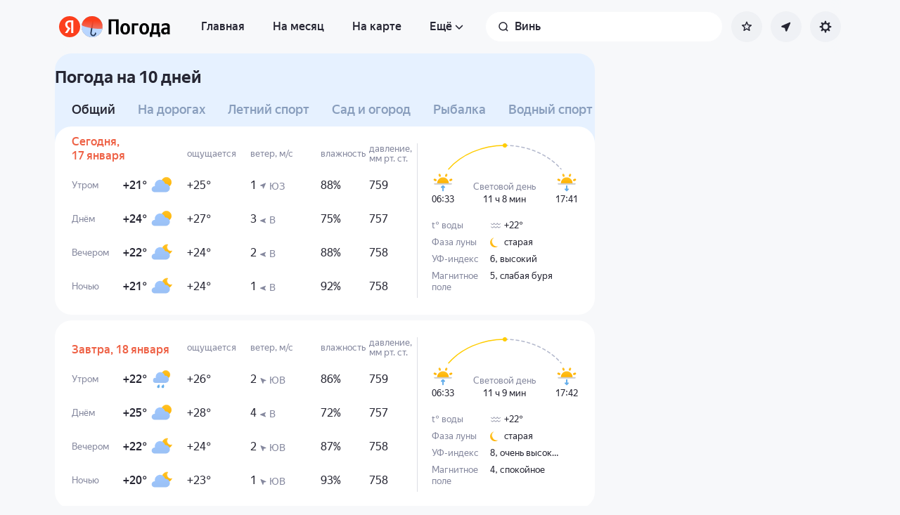

--- FILE ---
content_type: text/html; charset=utf-8
request_url: https://yandex.kz/pogoda/ru/vinh/details
body_size: 75551
content:
<!DOCTYPE html><html class="__className_33987e __variable_33987e" data-theme="system" lang="ru" dir="ltr"><head><meta charSet="utf-8"/><meta name="viewport" content="width=device-width, initial-scale=1"/><link rel="stylesheet" href="https://yastatic.net/s3/weather-frontend/front2/_next/static/css/7d3a08775666a43a.css" crossorigin="anonymous" nonce="ZDZmN2IxMDAtMTI5NC00NWFmLWI4ZTAtZDU0Zjc1NDUyZDI5" data-precedence="next"/><link rel="stylesheet" href="https://yastatic.net/s3/weather-frontend/front2/_next/static/css/78e26436da5699b4.css" crossorigin="anonymous" nonce="ZDZmN2IxMDAtMTI5NC00NWFmLWI4ZTAtZDU0Zjc1NDUyZDI5" data-precedence="next"/><link rel="stylesheet" href="https://yastatic.net/s3/weather-frontend/front2/_next/static/css/fed51962dd0e9f8d.css" crossorigin="anonymous" nonce="ZDZmN2IxMDAtMTI5NC00NWFmLWI4ZTAtZDU0Zjc1NDUyZDI5" data-precedence="next"/><link rel="stylesheet" href="https://yastatic.net/s3/weather-frontend/front2/_next/static/css/3ef19175fbc2406b.css" crossorigin="anonymous" nonce="ZDZmN2IxMDAtMTI5NC00NWFmLWI4ZTAtZDU0Zjc1NDUyZDI5" data-precedence="next"/><link rel="stylesheet" href="https://yastatic.net/s3/weather-frontend/front2/_next/static/css/b5d68f664b376d16.css" crossorigin="anonymous" nonce="ZDZmN2IxMDAtMTI5NC00NWFmLWI4ZTAtZDU0Zjc1NDUyZDI5" data-precedence="next"/><link rel="stylesheet" href="https://yastatic.net/s3/weather-frontend/front2/_next/static/css/5266bfa7c2473da9.css" crossorigin="anonymous" nonce="ZDZmN2IxMDAtMTI5NC00NWFmLWI4ZTAtZDU0Zjc1NDUyZDI5" data-precedence="next"/><link rel="stylesheet" href="https://yastatic.net/s3/weather-frontend/front2/_next/static/css/6160a9be96bd0c66.css" crossorigin="anonymous" nonce="ZDZmN2IxMDAtMTI5NC00NWFmLWI4ZTAtZDU0Zjc1NDUyZDI5" data-precedence="next"/><link rel="stylesheet" href="https://yastatic.net/s3/weather-frontend/front2/_next/static/css/296a97873b8a10b7.css" crossorigin="anonymous" nonce="ZDZmN2IxMDAtMTI5NC00NWFmLWI4ZTAtZDU0Zjc1NDUyZDI5" data-precedence="next"/><link rel="stylesheet" href="https://yastatic.net/s3/weather-frontend/front2/_next/static/css/6b621f0ee838e928.css" crossorigin="anonymous" nonce="ZDZmN2IxMDAtMTI5NC00NWFmLWI4ZTAtZDU0Zjc1NDUyZDI5" data-precedence="next"/><link rel="stylesheet" href="https://yastatic.net/s3/weather-frontend/front2/_next/static/css/a760514e3d361076.css" crossorigin="anonymous" nonce="ZDZmN2IxMDAtMTI5NC00NWFmLWI4ZTAtZDU0Zjc1NDUyZDI5" data-precedence="next"/><link rel="stylesheet" href="https://yastatic.net/s3/weather-frontend/front2/_next/static/css/cdee7fdef986f393.css" crossorigin="anonymous" nonce="ZDZmN2IxMDAtMTI5NC00NWFmLWI4ZTAtZDU0Zjc1NDUyZDI5" data-precedence="next"/><link rel="stylesheet" href="https://yastatic.net/s3/weather-frontend/front2/_next/static/css/8d9e70f804ccf1dc.css" crossorigin="anonymous" nonce="ZDZmN2IxMDAtMTI5NC00NWFmLWI4ZTAtZDU0Zjc1NDUyZDI5" data-precedence="next"/><link rel="stylesheet" href="https://yastatic.net/s3/weather-frontend/front2/_next/static/css/ba1211c096c6208f.css" crossorigin="anonymous" nonce="ZDZmN2IxMDAtMTI5NC00NWFmLWI4ZTAtZDU0Zjc1NDUyZDI5" data-precedence="next"/><link rel="stylesheet" href="https://yastatic.net/s3/weather-frontend/front2/_next/static/css/47b4e74be7584874.css" crossorigin="anonymous" nonce="ZDZmN2IxMDAtMTI5NC00NWFmLWI4ZTAtZDU0Zjc1NDUyZDI5" data-precedence="next"/><link rel="stylesheet" href="https://yastatic.net/s3/weather-frontend/front2/_next/static/css/10e123ad95035ca1.css" crossorigin="anonymous" nonce="ZDZmN2IxMDAtMTI5NC00NWFmLWI4ZTAtZDU0Zjc1NDUyZDI5" data-precedence="next"/><link rel="stylesheet" href="https://yastatic.net/s3/weather-frontend/front2/_next/static/css/8675eba888b63d19.css" crossorigin="anonymous" nonce="ZDZmN2IxMDAtMTI5NC00NWFmLWI4ZTAtZDU0Zjc1NDUyZDI5" data-precedence="next"/><link rel="stylesheet" href="https://yastatic.net/s3/weather-frontend/front2/_next/static/css/ecfc1620e6e38fc6.css" crossorigin="anonymous" nonce="ZDZmN2IxMDAtMTI5NC00NWFmLWI4ZTAtZDU0Zjc1NDUyZDI5" data-precedence="next"/><link rel="preload" as="script" fetchPriority="low" nonce="ZDZmN2IxMDAtMTI5NC00NWFmLWI4ZTAtZDU0Zjc1NDUyZDI5" href="https://yastatic.net/s3/weather-frontend/front2/_next/static/chunks/webpack-81401c2f11565527.js" crossorigin=""/><script src="https://yastatic.net/s3/weather-frontend/front2/_next/static/chunks/87c73c54-ae2dbe00dce7f586.js" async="" crossorigin="" nonce="ZDZmN2IxMDAtMTI5NC00NWFmLWI4ZTAtZDU0Zjc1NDUyZDI5"></script><script src="https://yastatic.net/s3/weather-frontend/front2/_next/static/chunks/18-93daffa24414e8df.js" async="" crossorigin="" nonce="ZDZmN2IxMDAtMTI5NC00NWFmLWI4ZTAtZDU0Zjc1NDUyZDI5"></script><script src="https://yastatic.net/s3/weather-frontend/front2/_next/static/chunks/main-app-292d62ea03040756.js" async="" crossorigin="" nonce="ZDZmN2IxMDAtMTI5NC00NWFmLWI4ZTAtZDU0Zjc1NDUyZDI5"></script><script src="https://yastatic.net/s3/weather-frontend/front2/_next/static/chunks/app/global-error-e90f0b08d645ca5f.js" async="" crossorigin="" nonce="ZDZmN2IxMDAtMTI5NC00NWFmLWI4ZTAtZDU0Zjc1NDUyZDI5"></script><script src="https://yastatic.net/s3/weather-frontend/front2/_next/static/chunks/4673-32226da5d7ebb814.js" async="" crossorigin="" nonce="ZDZmN2IxMDAtMTI5NC00NWFmLWI4ZTAtZDU0Zjc1NDUyZDI5"></script><script src="https://yastatic.net/s3/weather-frontend/front2/_next/static/chunks/6416-95ae04e3f3a6a0ac.js" async="" crossorigin="" nonce="ZDZmN2IxMDAtMTI5NC00NWFmLWI4ZTAtZDU0Zjc1NDUyZDI5"></script><script src="https://yastatic.net/s3/weather-frontend/front2/_next/static/chunks/9517-a7ff735bbadee5fb.js" async="" crossorigin="" nonce="ZDZmN2IxMDAtMTI5NC00NWFmLWI4ZTAtZDU0Zjc1NDUyZDI5"></script><script src="https://yastatic.net/s3/weather-frontend/front2/_next/static/chunks/950-1bcdf54ced0c2939.js" async="" crossorigin="" nonce="ZDZmN2IxMDAtMTI5NC00NWFmLWI4ZTAtZDU0Zjc1NDUyZDI5"></script><script src="https://yastatic.net/s3/weather-frontend/front2/_next/static/chunks/8339-b51c67bffe48daf0.js" async="" crossorigin="" nonce="ZDZmN2IxMDAtMTI5NC00NWFmLWI4ZTAtZDU0Zjc1NDUyZDI5"></script><script src="https://yastatic.net/s3/weather-frontend/front2/_next/static/chunks/3590-866c99e490c7a48e.js" async="" crossorigin="" nonce="ZDZmN2IxMDAtMTI5NC00NWFmLWI4ZTAtZDU0Zjc1NDUyZDI5"></script><script src="https://yastatic.net/s3/weather-frontend/front2/_next/static/chunks/7479-61998621312a362d.js" async="" crossorigin="" nonce="ZDZmN2IxMDAtMTI5NC00NWFmLWI4ZTAtZDU0Zjc1NDUyZDI5"></script><script src="https://yastatic.net/s3/weather-frontend/front2/_next/static/chunks/app/%5BserviceNameRoute%5D/%5BlocaleRoute%5D/layout-aba30731b200a58e.js" async="" crossorigin="" nonce="ZDZmN2IxMDAtMTI5NC00NWFmLWI4ZTAtZDU0Zjc1NDUyZDI5"></script><script src="https://yastatic.net/s3/weather-frontend/front2/_next/static/chunks/718-d1eb53005a351d90.js" async="" crossorigin="" nonce="ZDZmN2IxMDAtMTI5NC00NWFmLWI4ZTAtZDU0Zjc1NDUyZDI5"></script><script src="https://yastatic.net/s3/weather-frontend/front2/_next/static/chunks/7460-fba17862a35820bc.js" async="" crossorigin="" nonce="ZDZmN2IxMDAtMTI5NC00NWFmLWI4ZTAtZDU0Zjc1NDUyZDI5"></script><script src="https://yastatic.net/s3/weather-frontend/front2/_next/static/chunks/app/%5BserviceNameRoute%5D/%5BlocaleRoute%5D/error-ddda22e0e7176a6c.js" async="" crossorigin="" nonce="ZDZmN2IxMDAtMTI5NC00NWFmLWI4ZTAtZDU0Zjc1NDUyZDI5"></script><script src="https://yastatic.net/s3/weather-frontend/front2/_next/static/chunks/8150-0866e0c585321c46.js" async="" crossorigin="" nonce="ZDZmN2IxMDAtMTI5NC00NWFmLWI4ZTAtZDU0Zjc1NDUyZDI5"></script><script src="https://yastatic.net/s3/weather-frontend/front2/_next/static/chunks/9575-7b2b055ed8101d5a.js" async="" crossorigin="" nonce="ZDZmN2IxMDAtMTI5NC00NWFmLWI4ZTAtZDU0Zjc1NDUyZDI5"></script><script src="https://yastatic.net/s3/weather-frontend/front2/_next/static/chunks/8133-883b31d6515ffc9d.js" async="" crossorigin="" nonce="ZDZmN2IxMDAtMTI5NC00NWFmLWI4ZTAtZDU0Zjc1NDUyZDI5"></script><script src="https://yastatic.net/s3/weather-frontend/front2/_next/static/chunks/app/%5BserviceNameRoute%5D/%5BlocaleRoute%5D/_geo_/%40children/%5BslugRoute%5D/details/%5B%5B...daysRoute%5D%5D/page-85398886a7736fd4.js" async="" crossorigin="" nonce="ZDZmN2IxMDAtMTI5NC00NWFmLWI4ZTAtZDU0Zjc1NDUyZDI5"></script><script src="https://yastatic.net/s3/weather-frontend/front2/_next/static/chunks/7517-42fbeab2be30d946.js" async="" crossorigin="" nonce="ZDZmN2IxMDAtMTI5NC00NWFmLWI4ZTAtZDU0Zjc1NDUyZDI5"></script><script src="https://yastatic.net/s3/weather-frontend/front2/_next/static/chunks/2581-aeb6a819db912106.js" async="" crossorigin="" nonce="ZDZmN2IxMDAtMTI5NC00NWFmLWI4ZTAtZDU0Zjc1NDUyZDI5"></script><script src="https://yastatic.net/s3/weather-frontend/front2/_next/static/chunks/2546-77144bcdfb374696.js" async="" crossorigin="" nonce="ZDZmN2IxMDAtMTI5NC00NWFmLWI4ZTAtZDU0Zjc1NDUyZDI5"></script><script src="https://yastatic.net/s3/weather-frontend/front2/_next/static/chunks/5160-0f5b94c59f8db28b.js" async="" crossorigin="" nonce="ZDZmN2IxMDAtMTI5NC00NWFmLWI4ZTAtZDU0Zjc1NDUyZDI5"></script><script src="https://yastatic.net/s3/weather-frontend/front2/_next/static/chunks/app/%5BserviceNameRoute%5D/%5BlocaleRoute%5D/_geo_/%40children/%5BslugRoute%5D/details/layout-bf527061af24de73.js" async="" crossorigin="" nonce="ZDZmN2IxMDAtMTI5NC00NWFmLWI4ZTAtZDU0Zjc1NDUyZDI5"></script><script src="https://yastatic.net/s3/weather-frontend/front2/_next/static/chunks/6199-0463ec3a2f44a3a3.js" async="" crossorigin="" nonce="ZDZmN2IxMDAtMTI5NC00NWFmLWI4ZTAtZDU0Zjc1NDUyZDI5"></script><script src="https://yastatic.net/s3/weather-frontend/front2/_next/static/chunks/app/%5BserviceNameRoute%5D/%5BlocaleRoute%5D/not-found-98e0b38838a4457d.js" async="" crossorigin="" nonce="ZDZmN2IxMDAtMTI5NC00NWFmLWI4ZTAtZDU0Zjc1NDUyZDI5"></script><script src="https://yastatic.net/s3/weather-frontend/front2/_next/static/chunks/app/%5BserviceNameRoute%5D/%5BlocaleRoute%5D/_geo_/error-c4e33135976c5882.js" async="" crossorigin="" nonce="ZDZmN2IxMDAtMTI5NC00NWFmLWI4ZTAtZDU0Zjc1NDUyZDI5"></script><link rel="preload" href="https://mc.yandex.kz/metrika/tag.js" as="script" nonce="ZDZmN2IxMDAtMTI5NC00NWFmLWI4ZTAtZDU0Zjc1NDUyZDI5"/><meta name="color-scheme" content="light dark"/><meta name="next-size-adjust" content=""/><title>Погода в Вине на 10 дней — Прогноз погоды в Вине, Провинция Нгеан, Вьетнам на 10 дней</title><meta name="description" content="Погода в Вине на 10 дней 🌡️. Точный прогноз погоды в Вине, Провинция Нгеан, Вьетнам на 10 дней 🌤 с осадками, силой ветра, давлением, УФ-индексом."/><meta name="robots" content="index, follow"/><link rel="canonical" href="https://yandex.kz/pogoda/ru/vinh/details"/><meta property="og:title" content="Погода в Вине на 10 дней — Прогноз погоды в Вине, Провинция Нгеан, Вьетнам на 10 дней"/><meta property="og:description" content="Погода в Вине на 10 дней 🌡️. Точный прогноз погоды в Вине, Провинция Нгеан, Вьетнам на 10 дней 🌤 с осадками, силой ветра, давлением, УФ-индексом."/><meta property="og:locale" content="ru"/><meta property="og:type" content="website"/><meta name="twitter:card" content="summary"/><meta name="twitter:title" content="Погода в Вине на 10 дней — Прогноз погоды в Вине, Провинция Нгеан, Вьетнам на 10 дней"/><meta name="twitter:description" content="Погода в Вине на 10 дней 🌡️. Точный прогноз погоды в Вине, Провинция Нгеан, Вьетнам на 10 дней 🌤 с осадками, силой ветра, давлением, УФ-индексом."/><link rel="manifest" href="https://yastatic.net/weather/i/pwa/manifest/ru.light.json" media="(prefers-color-scheme: light)"/><link rel="manifest" href="https://yastatic.net/weather/i/pwa/manifest/ru.dark.json" media="(prefers-color-scheme: dark)"/><link rel="icon shortcut" href="https://yandex.kz/weather/favicon.ico"/><link rel="apple-touch-icon" href="https://yandex.kz/weather/favicon-180.png" sizes="180x180"/><script src="https://yastatic.net/s3/weather-frontend/front2/_next/static/chunks/polyfills-42372ed130431b0a.js" crossorigin="anonymous" noModule="" nonce="ZDZmN2IxMDAtMTI5NC00NWFmLWI4ZTAtZDU0Zjc1NDUyZDI5"></script></head><body><script id="dvh" nonce="ZDZmN2IxMDAtMTI5NC00NWFmLWI4ZTAtZDU0Zjc1NDUyZDI5">if("undefined"!=typeof window&&!window.CSS.supports("height: 1dvh")){let e=window.innerHeight;document.body.style.setProperty("--dvh",e?e+"px":"100vh"),window.addEventListener("resize",(()=>{e=window.innerHeight,document.body.style.setProperty("--dvh",e?e+"px":"100vh")}))}</script><script id="global-this" nonce="ZDZmN2IxMDAtMTI5NC00NWFmLWI4ZTAtZDU0Zjc1NDUyZDI5">!function(t){function e(){var e=this||self;e.globalThis=e,delete t.prototype._T_}"object"!=typeof globalThis&&(this?e():(t.defineProperty(t.prototype,"_T_",{configurable:!0,get:e}),_T_))}(Object);</script><script id="queueMicrotask" nonce="ZDZmN2IxMDAtMTI5NC00NWFmLWI4ZTAtZDU0Zjc1NDUyZDI5">"undefined"!=typeof window&&"function"!=typeof window.queueMicrotask&&(window.queueMicrotask=function(e){Promise.resolve().then(e).catch((e=>setTimeout((()=>{throw e}))))});</script><script id="customPolyfill" nonce="ZDZmN2IxMDAtMTI5NC00NWFmLWI4ZTAtZDU0Zjc1NDUyZDI5">
                        if (typeof window.ResizeObserver === "undefined") {
                            var script = document.createElement('script');
                            script.src = 'https://yastatic.net/s3/weather-frontend/polyfills/ResizeObserver.min.js';
                            document.head.appendChild(script);
                        }
                    </script><script nonce="ZDZmN2IxMDAtMTI5NC00NWFmLWI4ZTAtZDU0Zjc1NDUyZDI5">(self.__next_s=self.__next_s||[]).push([0,{"nonce":"ZDZmN2IxMDAtMTI5NC00NWFmLWI4ZTAtZDU0Zjc1NDUyZDI5","children":"(function(d,t,u,e,s){\ne=d.createElement(t),s=d.getElementsByTagName(t)[0],e.src=u,s.parentNode.insertBefore(e,s)\n})(document,'script','htt'+'ps:/'+'/yas'+'tati'+'c.net/n'+'earest.j'+'s');\n\n!function(e,t){if(e.Ya=e.Ya||{},Ya.Rum)throw new Error(\"Rum: interface is already defined\");var n=e.performance,i=n&&n.timing&&n.timing.navigationStart||Ya.startPageLoad||+new Date,s=e.requestAnimationFrame,r=function(){},a=Ya.Rum={_defTimes:[],_defRes:[],_countersToExposeAsEvents:[\"2325\",\"2616.85.1928\",\"react.inited\"],enabled:!!n,version:\"6.1.21\",vsStart:document.visibilityState,vsChanged:!1,vsChangeTime:1/0,_deltaMarks:{},_markListeners:{},_onComplete:[],_onInit:[],_unsubscribers:[],_eventLisneters:{},_settings:{},_vars:{},init:function(e,t){a._settings=e,a._vars=t},getTime:n&&n.now?function(){return n.now()}:Date.now?function(){return Date.now()-i}:function(){return new Date-i},time:function(e){a._deltaMarks[e]=[a.getTime()]},timeEnd:function(e,t){var n=a._deltaMarks[e];n&&0!==n.length&&n.push(a.getTime(),t)},sendTimeMark:function(e,t,n,i){void 0===t&&(t=a.getTime()),a.emit({metricName:\"defTimes\",data:[e,t,i]}),a.mark(e,t)},sendDelta:function(e,t,n,i){var s,r=a._deltaMarks;r[e]||void 0===t||(s=i&&i.originalEndTime?i.originalEndTime:a.getTime(),r[e]=[s-t,s,n])},sendResTiming:function(e,t){a.emit({metricName:\"defRes\",data:[e,t]})},sendRaf:function(e){var t=a.getSetting(\"forcePaintTimeSending\");if(s&&(t||a.isTimeAfterPageShow(a.getTime()))){var n=\"2616.\"+e;s((function(){a.getSetting(\"sendFirstRaf\")&&a.sendTimeMark(n+\".205\"),s((function(){a.sendTimeMark(n+\".1928\")}))}))}},isVisibilityChanged:function(){return a.vsStart&&(\"visible\"!==a.vsStart||a.vsChanged)},isTimeAfterPageShow:function(e){return\"visible\"===a.vsStart||a.vsChangeTime<e},mark:n&&n.mark?function(e,t){n.mark(e+(t?\": \"+t:\"\"))}:function(){},getSetting:function(e){var t=a._settings[e];return null===t?null:t||\"\"},on:function(e,t){if(\"function\"==typeof t)return(a._markListeners[e]=a._markListeners[e]||[]).push(t),function(){if(a._markListeners[e]){var n=a._markListeners[e].indexOf(t);n>-1&&a._markListeners[e].splice(n,1)}}},noop:r,sendTrafficData:r,finalizeLayoutShiftScore:r,finalizeLargestContentfulPaint:r,getLCPAdditionalParams:r,getCLSAdditionalParams:r,getINPAdditionalParams:r,getImageGoodnessAdditionalParams:r,_eventListeners:{},_eventsBuffer:{},subscribe:function(e,t){if(!a.getSetting(\"noEvents\"))return this._eventLisneters[e]=this._eventLisneters[e]||new Set,this._eventLisneters[e].add(t),function(){this.unsubscribe(e,t)}.bind(this)},unsubscribe:function(e,t){this._eventLisneters[e].delete(t)},emit:function(e){if(!a.getSetting(\"noEvents\")){var t=a.getSetting(\"eventsLimits\")&&a.getSetting(\"eventsLimits\")[e.metricName]||20;this._eventLisneters[e.metricName]&&this._eventLisneters[e.metricName].forEach((function(t){t(e)})),this._eventsBuffer[e.metricName]=this._eventsBuffer[e.metricName]||[],this._eventsBuffer[e.metricName].push(e),this._eventsBuffer[e.metricName].length>t&&(this._eventsBuffer[e.metricName].length=Math.floor(t/2))}},getBufferedEvents:function(e){var t=this._eventsBuffer,n={};return Object.keys(t).forEach((function(i){-1!==e.indexOf(i)&&(n[i]=t[i])})),n},clearEvents:function(e){this._eventsBuffer[e]&&(this._eventsBuffer[e].length=0)}};function f(){Ya.Rum.vsChanged=!0,Ya.Rum.vsChangeTime=a.getTime(),removeEventListener(\"visibilitychange\",f)}addEventListener(\"visibilitychange\",f),a._onVisibilityChange=f}(window);\n\nYa.Rum.observeDOMNode=window.IntersectionObserver?function(e,i,n){var t=this,o=Ya.Rum.getSetting(\"forcePaintTimeSending\");!function r(){if(o||!t.isVisibilityChanged()){var s=\"string\"==typeof i?document.querySelector(i):i;s?new IntersectionObserver((function(i,n){!o&&t.isVisibilityChanged()||(Ya.Rum.sendTimeMark(e),n.unobserve(s))}),n).observe(s):setTimeout(r,100)}}()}:function(){};\n\n!function(){if(window.PerformanceLongTaskTiming){var e=function(e,n){return(e=e.concat(n)).length>300&&(e=e.slice(e.length-300)),e},n=\"undefined\"!=typeof PerformanceLongAnimationFrameTiming,t=n?[\"longtask\",\"long-animation-frame\"]:[\"longtask\"];function r(){var r=Ya.Rum._tti={events:[],loafEvents:n?[]:void 0,eventsAfterTTI:[],fired:!1,observer:new PerformanceObserver((function(t){var o=t.getEntriesByType(\"longtask\"),s=t.getEntriesByType(\"long-animation-frame\");r.events=e(r.events,o),n&&(r.loafEvents=e(r.loafEvents,s)),r.fired&&(r.eventsAfterTTI=e(r.eventsAfterTTI,o))}))};r.observer.observe({entryTypes:t}),Ya.Rum._unsubscribers&&Ya.Rum._unsubscribers.push((function(){r.observer.disconnect()}))}r(),Ya.Rum._onInit.push(r)}}();\n\n!function(){var e,t,n,i=Ya.Rum,o=42,r=4e4,g=15,a=[],s=\"\\r\\n\",l=i.getSetting(\"countersInitialDelay\")||0;if(l){var c;function u(){removeEventListener(\"visibilitychange\",h),clearTimeout(c),l=0,f()}function h(){document.hidden&&u()}c=setTimeout(u,l),addEventListener(\"visibilitychange\",h)}function f(){if(t&&a.length){for(var n=0,i=0,l=0;i<a.length&&l<=r&&n<o;i++)(l+=(i?s.length:0)+a[i].length)<=r&&n++;var c=a.splice(0,n);d(t,c.join(s)),a.length&&(e=setTimeout(f,g))}else a.length=0}function d(e,t){if(!(navigator.sendBeacon&&n&&navigator.sendBeacon(e,t))){var o=Boolean(i.getSetting(\"sendCookie\")),r=new XMLHttpRequest;r.open(\"POST\",e),r.withCredentials=o,r.send(t)}}i.send=function(c,u,h,d,v,m,S,p){t=i.getSetting(\"clck\"),n=i.getSetting(\"beacon\"),o=i.getSetting(\"maxBatchCounters\")||o,r=i.getSetting(\"maxBatchLength\")||r,g=i.getSetting(\"countersBatchTimeout\")||g,function(t,n,i,c,u,h,d,v,m,S){clearTimeout(e);var p=[t?\"/reqid=\"+t:\"\",n?\"/\"+n.join(\"/\"):\"\",i?\"/path=\"+i:\"\",c?\"/events=\"+c:\"\",u?\"/slots=\"+u.join(\";\"):\"\",h?\"/experiments=\"+h.join(\";\"):\"\",d?\"/vars=\"+d:\"\",\"/cts=\"+(new Date).getTime(),\"\",\"/*\"].join(\"\");p.length>r?\"undefined\"!=typeof console&&console.error&&console.error(\"Counter length \"+p.length+\" is more than allowed \"+r,p):(a.push(p),l||(function(){if(a.length>=o)return!0;for(var e=0,t=0;t<a.length;t++)if((e+=(t?s.length:0)+a[t].length)>=r)return!0;return!1}()?f():e=setTimeout(f,g)))}(i.getSetting(\"reqid\"),S,u,v,i.getSetting(\"slots\"),i.getSetting(\"experiments\"),h)}}();\n\n!function(n){if(!n.Ya||!Ya.Rum)throw new Error(\"Rum: interface is not defined\");var e=Ya.Rum;e.getSetting=function(n){var t=e._settings[n];return null===t?null:t||\"\"}}(\"undefined\"!=typeof self?self:window);\n\n!function(e,r){var n={client:[\"690.2354\",1e3,100,0],uncaught:[\"690.2361\",100,10,0],external:[\"690.2854\",100,10,0],script:[\"690.2609\",100,10,0]},t={};r.ERROR_LEVEL={INFO:\"info\",DEBUG:\"debug\",WARN:\"warn\",ERROR:\"error\",FATAL:\"fatal\"},r._errorSettings={clck:\"https://yandex.ru/clck/click\",beacon:!0,project:\"unknown\",page:\"\",env:\"\",experiments:[],additional:{},platform:\"\",region:\"\",dc:\"\",host:\"\",service:\"\",level:\"\",version:\"\",yandexuid:\"\",loggedin:!1,coordinates_gp:\"\",referrer:!0,preventError:!1,unhandledRejection:!1,traceUnhandledRejection:!1,uncaughtException:!0,debug:!1,limits:{},silent:{},filters:{},pageMaxAge:864e6,initTimestamp:+new Date};var o=!1;function a(e,r){for(var n in r)r.hasOwnProperty(n)&&(e[n]=r[n]);return e}function i(e){return\"boolean\"==typeof e&&(e=+e),\"number\"==typeof e?e+\"\":null}r.initErrors=function(n){var t=a(r._errorSettings,n);o||(t.uncaughtException&&function(){var n=r._errorSettings;if(e.addEventListener)e.addEventListener(\"error\",s),n.resourceFails&&e.addEventListener(\"error\",l,!0),\"Promise\"in e&&n.unhandledRejection&&e.addEventListener(\"unhandledrejection\",function(e){var n,t,o=e.reason,a={};o&&(o.stack&&o.message?(n=o.message,t=o.stack):(n=String(o),t=r._parseTraceablePromiseStack(e.promise),\"[object Event]\"===n?n=\"event.type: \"+o.type:\"[object Object]\"===n&&(a.unhandledObject=o)),o.target&&o.target.src&&(a.src=o.target.src),s({message:\"Unhandled rejection: \"+n,stack:t,additional:a}))});else{var t=e.onerror;e.onerror=function(e,r,n,o,a){s({error:a||new Error(e||\"Empty error\"),message:e,lineno:n,colno:o,filename:r}),t&&t.apply(this,arguments)}}}(),t.unhandledRejection&&t.traceUnhandledRejection&&r._traceUnhandledRejection&&r._traceUnhandledRejection(),o=!0)},r.updateErrors=function(e){a(r._errorSettings,e)},r.updateAdditional=function(e){r._errorSettings.additional=a(r._errorSettings.additional||{},e)},r._handleError=function(e,o,i){var s,l,c=r._errorSettings;if(c.preventError&&e.preventDefault&&e.preventDefault(),o)s=e,l=\"client\";else{s=r._normalizeError(e),l=s.type;var d=c.onError;\"function\"==typeof d&&d(s);var u=c.transform;if(\"function\"==typeof u&&(s=u(s)),!s)return;s.settings&&(i=s.settings)}var g=+new Date,f=c.initTimestamp,p=c.pageMaxAge;if(!(-1!==p&&f&&f+p<g)){var m=n[l][1];\"number\"==typeof c.limits[l]&&(m=c.limits[l]);var v=n[l][2];\"number\"==typeof c.silent[l]&&(v=c.silent[l]);var h=n[l][3];if(h<m||-1===m){s.path=n[l][0];var E=r._getErrorData(s,{silent:h<v||-1===v?\"no\":\"yes\",isCustom:Boolean(o)},a(a({},c),i)),_=function(e){t[s.message]=!1,r._sendError(e.path,e.vars),n[l][3]++}.bind(this,E);if(void 0===c.throttleSend)_();else{if(t[s.message])return;t[s.message]=!0,setTimeout(_,c.throttleSend)}}}},r._getReferrer=function(r){var n=r.referrer,t=typeof n;return\"function\"===t?n():\"string\"===t&&n?n:!1!==n&&e.location?e.location.href:void 0},r.getErrorSetting=function(e){return r._errorSettings[e]},r._buildExperiments=function(e){return e instanceof Array?e.join(\";\"):\"\"},r._buildAdditional=function(e,r){var n=\"\";try{var t=a(a({},e),r);0!==Object.keys(t).length&&(n=JSON.stringify(t))}catch(e){}return n},r._getErrorData=function(n,t,o){t=t||{};var a=r._buildExperiments(o.experiments),s=r._buildAdditional(o.additional,n.additional),l={\"-stack\":n.stack,\"-url\":n.file,\"-line\":n.line,\"-col\":n.col,\"-block\":n.block,\"-method\":n.method,\"-msg\":n.message,\"-env\":o.env,\"-external\":n.external,\"-externalCustom\":n.externalCustom,\"-project\":o.project,\"-service\":n.service||o.service,\"-page\":n.page||o.page,\"-platform\":o.platform,\"-level\":n.level,\"-experiments\":a,\"-version\":o.version,\"-region\":o.region,\"-dc\":o.dc,\"-host\":o.host,\"-yandexuid\":o.yandexuid,\"-loggedin\":o.loggedin,\"-coordinates_gp\":n.coordinates_gp||o.coordinates_gp,\"-referrer\":r._getReferrer(o),\"-source\":n.source,\"-sourceMethod\":n.sourceMethod,\"-type\":t.isCustom?n.type:\"\",\"-additional\":s,\"-adb\":i(Ya.blocker)||i(o.blocker),\"-cdn\":e.YaStaticRegion,\"-ua\":navigator.userAgent,\"-silent\":t.silent,\"-ts\":+new Date,\"-init-ts\":o.initTimestamp};return o.debug&&e.console&&console[console[n.level]?n.level:\"error\"](\"[error-counter] \"+n.message,l,n.stack),{path:n.path,vars:l}},r._baseNormalizeError=function(e){var r=(e=e||{}).error,n=e.filename||e.fileName||\"\",t=r&&r.stack||e.stack||\"\",o=e.message||\"\",a=r&&r.additional||e.additional;return{file:n,line:e.lineno||e.lineNumber,col:e.colno||e.colNumber,stack:t,message:o,additional:a}},r._normalizeError=function(e){var n=r._baseNormalizeError(e),t=\"uncaught\",o=r._isExternalError(n.file,n.message,n.stack),a=\"\",i=\"\";return o.hasExternal?(t=\"external\",a=o.common,i=o.custom):/^Script error\\.?$/.test(n.message)&&(t=\"script\"),n.external=a,n.externalCustom=i,n.type=t,n},r._createVarsString=function(e){var r=[];for(var n in e)e.hasOwnProperty(n)&&(e[n]||0===e[n])&&r.push(n+\"=\"+encodeURIComponent(e[n]).replace(/\\*/g,\"%2A\"));return r.join(\",\")},r._sendError=function(e,n){r.send(null,e,r._createVarsString(n),null,null,null,null)};var s=function(e){r._handleError(e,!1)},l=function(e){var n=e.target;if(n){var t=n.srcset||n.src;if(t||(t=n.href),t){var o=n.tagName||\"UNKNOWN\";r.logError({message:o+\" load error\",additional:{src:t}})}}};r._parseTraceablePromiseStack=function(){}}(\"undefined\"!=typeof self?self:window,Ya.Rum);\n\n!function(e){var r={url:{0:/(miscellaneous|extension)_bindings/,1:/^chrome:/,2:/kaspersky-labs\\.com\\//,3:/^(?:moz|chrome|safari)-extension:\\/\\//,4:/^file:/,5:/^resource:\\/\\//,6:/webnetc\\.top/,7:/local\\.adguard\\.com/},message:{0:/__adgRemoveDirect/,1:/Content Security Policy/,2:/vid_mate_check/,3:/ucapi/,4:/Access is denied/i,5:/^Uncaught SecurityError/i,6:/__ybro/,7:/__show__deepen/,8:/ntp is not defined/,9:/Cannot set property 'install' of undefined/,10:/NS_ERROR/,11:/Error loading script/,12:/^TypeError: undefined is not a function$/,13:/__firefox__\\.(?:favicons|metadata|reader|searchQueryForField|searchLoginField)/},stack:{0:/(?:moz|chrome|safari)-extension:\\/\\//,1:/adguard.*\\.user\\.js/i}};function n(e,r){if(e&&r){var n=[];for(var o in r)if(r.hasOwnProperty(o)){var i=r[o];\"string\"==typeof i&&(i=new RegExp(i)),i instanceof RegExp&&i.test(e)&&n.push(o)}return n.join(\"_\")}}function o(e,o){var i,a=[];for(var t in r)r.hasOwnProperty(t)&&(i=n(e[t],o[t]))&&a.push(t+\"~\"+i);return a.join(\";\")}e._isExternalError=function(n,i,a){var t=e._errorSettings.filters||{},s={url:(n||\"\")+\"\",message:(i||\"\")+\"\",stack:(a||\"\")+\"\"},c=o(s,r),u=o(s,t);return{common:c,custom:u,hasExternal:!(!c&&!u)}}}(Ya.Rum);\n\n!function(){\"use strict\";var e;(e=Ya.Rum).logError=function(r,o,s){r=r||{},\"string\"!=typeof o&&void 0!==o||((o=new Error(o)).justCreated=!0);var a=r.message||\"\",t=e._baseNormalizeError(o);t.message&&!r.ignoreErrorMessage&&(a&&(a+=\"; \"),a+=t.message),t.message=a||\"Empty error\";for(var g=[\"service\",\"source\",\"type\",\"block\",\"additional\",\"level\",\"page\",\"method\",\"sourceMethod\",\"coordinates_gp\"],i=0;i<g.length;i++){var n=g[i];r[n]?t[n]=r[n]:o&&o[n]&&(t[n]=o[n])}e._handleError(t,!0,s)}}();\n\n!function(){\"use strict\";var t;(t=Ya.Rum).logAjaxError=function(a,i,o,n){a.type=\"network\",a.additional=a.additional||{},\"timeout\"===o?a.additional.timeout=1:i.status&&(a.additional.status=i.status),t.logError(a,n)}}();\n\n!function(){\"use strict\";var e;(e=Ya.Rum).logEventString=function(n,t,r){return e._logEvent(\"string\",n,t,r)},e.logEventFloat=function(n,t,r){return e._logEvent(\"float\",n,t,r)},e.logEventInteger=function(n,t,r){return e._logEvent(\"integer\",n,t,r)},e._logEvent=function(n,t,r,i){i=i||{};var l=e._errorSettings,o=e._buildAdditional(l.additional,i.additional),a=e._buildExperiments(l.experiments),g={\"-env\":l.env,\"-project\":l.project,\"-service\":i.service||l.service,\"-page\":i.page||l.page,\"-platform\":l.platform,\"-experiments\":a,\"-version\":l.version,\"-yandexuid\":l.yandexuid,\"-loggedin\":l.loggedin,\"-referrer\":e._getReferrer(l),\"-additional\":o,\"-ts\":+new Date,\"-type\":n,\"-name\":t,\"-value\":r};return e.send(null,\"690.32\",e._createVarsString(g),null,null,null,[\"table=rum_events\"])}}();\n\n!function(){\"use strict\";var t,e;t=Ya.Rum,e=\"__RumTraceablePromise\",t._parseTraceablePromiseStack=function(t){if(t&&t.__stack){for(var r=t.__stack.split(\"\\n\"),n=[],o=0;o<r.length;o++)-1===r[o].indexOf(e)&&n.push(r[o].trim());return n.join(\"\\n\")}},t._traceUnhandledRejection=function(){if(\"Promise\"in window&&window.Promise.name!==e){var t=window.Promise;try{r.prototype=t.prototype,r.prototype.constructor=r,Object.setPrototypeOf(r,t),Object.defineProperty(r,\"name\",{value:e}),window.Promise=r}catch(t){}}function r(r){var n,o,i=new t(function(t,e){n=t,o=e});i.__stack=new Error(e).stack;try{r(n,o)}catch(t){o(t)}return i}}}();\n","id":"metrics_inline"}])</script><script nonce="ZDZmN2IxMDAtMTI5NC00NWFmLWI4ZTAtZDU0Zjc1NDUyZDI5">(self.__next_s=self.__next_s||[]).push([0,{"nonce":"ZDZmN2IxMDAtMTI5NC00NWFmLWI4ZTAtZDU0Zjc1NDUyZDI5","children":"'Ya' in window && Ya.Rum.init(\n                        {\"beacon\":true,\"periodicStatsIntervalMs\":1000,\"longTaskMetric\":true,\"scrollMetric\":true,\"scrollLatencyMetric\":true,\"sendClientUa\":true,\"sendFirstRaf\":true,\"sendAutoElementTiming\":true,\"clck\":\"https://yandex.ru/clck/click\",\"sendAutoResTiming\":true,\"sendUrlInResTiming\":true,\"sendFPS\":true,\"reqid\":\"1768605706299563-8806675412748532802-balancer-l7leveler-kubr-yp-sas-37-BAL\",\"slots\":[\"912286,0,47\",\"299077,0,19\",\"299089,0,20\",\"1458220,0,93\"]},\n                        {\"rum_id\":\"ru.pogoda.front2\",\"-project\":\"weather-front2\",\"-env\":\"production\",\"-version\":\"564.2\",\"-platform\":\"desktop\"}\n                    );\n'Ya' in window && Ya.Rum.initErrors({\"platform\":\"desktop\",\"preventError\":true,\"uncaughtException\":true,\"unhandledRejection\":true,\"traceUnhandledRejection\":true,\"reqid\":\"1768605706299563-8806675412748532802-balancer-l7leveler-kubr-yp-sas-37-BAL\",\"filters\":{\"url\":{\"0\":\"https://mc.yandex.ru/metrika/tag.js\"},\"message\":{}},\"project\":\"weather-front2\",\"version\":\"564.2\",\"env\":\"production\"});","id":"metrics_config"}])</script><script nonce="ZDZmN2IxMDAtMTI5NC00NWFmLWI4ZTAtZDU0Zjc1NDUyZDI5">(self.__next_s=self.__next_s||[]).push([0,{"nonce":"ZDZmN2IxMDAtMTI5NC00NWFmLWI4ZTAtZDU0Zjc1NDUyZDI5","children":"if (window) {\n                    window.yaContextCb = window.yaContextCb || [];\n                    window.yaContext0Gimmeamoney = {};\n                    window.yaContextCb.push(function() { window.yaContext0Gimmeamoney.state = 2; });\n                    var ctxScript = document.createElement('script');\n                    ctxScript.src = 'https://yandex.kz/ads/system/context.js';\n                    ctxScript.async = true;\n                    ctxScript.setAttribute(\"nonce\", \"ZDZmN2IxMDAtMTI5NC00NWFmLWI4ZTAtZDU0Zjc1NDUyZDI5\");\n                    ctxScript.onerror = function() { window.yaContext0Gimmeamoney.state = 3;};\n                    if (document.location.origin === 'https://yandex.ru') { ctxScript.crossOrigin = 'use-credentials'; }\n                    document.getElementsByTagName('head')[0].appendChild(ctxScript);\n                }","id":"adv_ya"}])</script><script nonce="ZDZmN2IxMDAtMTI5NC00NWFmLWI4ZTAtZDU0Zjc1NDUyZDI5">(()=>{try{let a=document.querySelectorAll("script[src]");["2953","3071.407","3733"].forEach((b,c)=>{let d=a[c];!d||d.getAttribute("data-rcid")||d.setAttribute("data-rcid",b)})}catch(a){}})()</script><img aria-hidden="true" alt="" src="[data-uri]" style="position:fixed;top:5vh;left:5vw;width:90vw;z-index:-1;mix-blend-mode:darken;pointer-events:none;max-width:738px;height:200vh" fetchPriority="high"/><!--$--><!--/$--><noscript><div><img src="https://mc.yandex.kz/watch/115080" style="position:absolute;left:-9999px" alt=""/></div></noscript><!--$--><!--/$--><div class="AppLayoutCommon_overlay__h5IHD"><header class="AppHeader_header__izqv7 AppHeader_header_main__U4Xdq"><div class="AppHeader_logo__xgCmQ"><a class="AppLink_link___0246 AppLogo_rootLogo__aYkUw" rel="noreferrer" target="_blank" href="https://ya.ru?via=ywhl"><img decoding="async" loading="lazy" alt="Перейти на главную Яндекс" width="19" height="19" class="AppImage_imgLight__5zz7d AppImage_imgLight__5zz7d" src="https://yastatic.net/s3/weather-frontend/front2/_next/static/media/ru_black.6900a042.svg"/><img decoding="async" loading="lazy" alt="Перейти на главную Яндекс" width="19" height="19" class="AppImage_imgLight__5zz7d AppImage_imgDark__bJmH_" src="https://yastatic.net/s3/weather-frontend/front2/_next/static/media/ru_white.6900a042.svg"/></a><a class="AppLink_link___0246 AppLogo_serviceLogo__IBGXz" data-internal="true" href="/pogoda/ru/vinh?via=hl"><img decoding="async" loading="lazy" alt="Перейти на главную Яндекс.Погода" width="101" height="24" class="AppImage_imgLight__5zz7d AppImage_imgLight__5zz7d" src="https://yastatic.net/s3/weather-frontend/front2/_next/static/media/ru_black.a7a69ab7.svg"/><img decoding="async" loading="lazy" alt="Перейти на главную Яндекс.Погода" width="101" height="24" class="AppImage_imgLight__5zz7d AppImage_imgDark__bJmH_" src="https://yastatic.net/s3/weather-frontend/front2/_next/static/media/ru_white.43698d95.svg"/></a></div><nav class="AppHeaderNavigation_navigation__vjaiG"><ul class="AppHeaderNavigation_row__trWuw" role="menubar"><li><a class="AppLink_link___0246 AppHeaderNavigationItem_list__link__F0wAM" aria-current="false" role="menuitem" title="Прогноз погоды" data-internal="true" href="/pogoda/ru/vinh?via=hnav">Главная</a></li><li><a class="AppLink_link___0246 AppHeaderNavigationItem_list__link__F0wAM" aria-current="false" role="menuitem" title="Погода на месяц" data-internal="true" href="/pogoda/ru/vinh/month?via=hnav">На месяц</a></li><li><a class="AppLink_link___0246 AppHeaderNavigationItem_list__link__F0wAM" aria-current="false" role="menuitem" title="Карта погоды" data-internal="true" href="/pogoda/ru/vinh/maps?via=hnav">На карте</a></li><div class="AppAccordion_details__2JAOb"><button aria-controls="_R_2bbpfblh9fivb_" aria-expanded="false" aria-haspopup="true" class="AppAccordion_summary__Rslqu AppHeaderNavigation_more__svR1i" type="button" disabled=""><span>Ещё</span><svg class="style_icon__utnVg AppAccordion_chevron__8ZZcq" role="presentation" stroke="currentColor" stroke-linecap="round" stroke-linejoin="round" xmlns="http://www.w3.org/2000/svg" viewBox="0 0 16 16" fill="none"><path d="M2 2l6 6l-6 6" stroke-width="2"></path></svg></button><!--$!--><template data-dgst="BAILOUT_TO_CLIENT_SIDE_RENDERING"></template><!--/$--><div class="A11Y_visuallyHidden__y0sw0 visuallyHidden"><ul class="AppHeaderNavigation_list__C6krN" role="menu"><li><a class="AppLink_link___0246 AppHeaderNavigationItem_list__link__F0wAM" aria-current="false" role="menuitem" title="Погода на 10 дней" data-internal="true" href="/pogoda/ru/vinh/details?via=hnav">На 10 дней</a></li><li><a class="AppLink_link___0246 AppHeaderNavigationItem_list__link__F0wAM" role="menuitem" title="Погода на сегодня" data-internal="true" href="/pogoda/ru/vinh/details/today?via=hnav">На сегодня</a></li><li><a class="AppLink_link___0246 AppHeaderNavigationItem_list__link__F0wAM" role="menuitem" title="Погода на завтра" data-internal="true" href="/pogoda/ru/vinh/details/tomorrow?via=hnav">На завтра</a></li><li><a class="AppLink_link___0246 AppHeaderNavigationItem_list__link__F0wAM" role="menuitem" title="Погода на 3 дня" data-internal="true" href="/pogoda/ru/vinh/details/3-day-weather?via=hnav">Прогноз на 3 дня</a></li><li><a class="AppLink_link___0246 AppHeaderNavigationItem_list__link__F0wAM" role="menuitem" title="Погода на 5 дней" data-internal="true" href="/pogoda/ru/vinh/details/5-day-weather?via=hnav">Прогноз на 5 дней</a></li><li><a class="AppLink_link___0246 AppHeaderNavigationItem_list__link__F0wAM" role="menuitem" title="Погода на неделю" data-internal="true" href="/pogoda/ru/vinh/details/7-day-weather?via=hnav">Прогноз на 7 дней</a></li><li><a class="AppLink_link___0246 AppHeaderNavigationItem_list__link__F0wAM" role="menuitem" title="Погода на 14 дней" data-internal="true" href="/pogoda/ru/vinh/details/14-day-weather?via=hnav">Прогноз на 14 дней</a></li><li><a class="AppLink_link___0246 AppHeaderNavigationItem_list__link__F0wAM" role="menuitem" title="Погода на выходные" data-internal="true" href="/pogoda/ru/vinh/details/weekend?via=hnav">Прогноз на выходные</a></li><li><a class="AppLink_link___0246 AppHeaderNavigationItem_list__link__F0wAM" aria-current="false" role="menuitem" title="Магнитные бури" data-internal="true" href="/pogoda/ru/vinh/magnetic-storms?via=hnav">Магнитные бури</a></li><li><a class="AppLink_link___0246 AppHeaderNavigationItem_list__link__F0wAM" aria-current="false" role="menuitem" title="Фазы Луны" data-internal="true" href="/pogoda/ru/vinh/moon?via=hnav">Фазы Луны</a></li><li><a class="AppLink_link___0246 AppHeaderNavigationItem_list__link__F0wAM" aria-current="false" role="menuitem" title="УФ-индекс" data-internal="true" href="/pogoda/ru/vinh/uv-index?via=hnav">УФ-индекс</a></li><li><a class="AppLink_link___0246 AppHeaderNavigationItem_list__link__F0wAM" aria-current="false" role="menuitem" title="Атмосферное давление" data-internal="true" href="/pogoda/ru/vinh/pressure?via=hnav">Атмосферное давление</a></li><li><a class="AppLink_link___0246 AppHeaderNavigationItem_list__link__F0wAM" aria-current="false" role="menuitem" title="Статьи о погоде" data-internal="true" href="/pogoda/ru/blog?via=hnav">Статьи о погоде</a></li></ul></div></div></ul><div class="AppAccordion_details__2JAOb"><button aria-controls="_R_jbpfblh9fivb_" aria-expanded="false" aria-haspopup="true" class="AppAccordion_summary__Rslqu AppHeaderNavigation_menuButton__EjBvd" type="button" disabled=""><span>Меню</span><svg class="style_icon__utnVg AppAccordion_chevron__8ZZcq" role="presentation" stroke="currentColor" stroke-linecap="round" stroke-linejoin="round" xmlns="http://www.w3.org/2000/svg" viewBox="0 0 16 16" fill="none"><path d="M2 2l6 6l-6 6" stroke-width="2"></path></svg></button><!--$!--><template data-dgst="BAILOUT_TO_CLIENT_SIDE_RENDERING"></template><!--/$--><div class="A11Y_visuallyHidden__y0sw0 visuallyHidden"><ul class="AppHeaderNavigation_list__C6krN" role="menu"><li><a class="AppLink_link___0246 AppHeaderNavigationItem_list__link__F0wAM" aria-current="false" role="menuitem" title="Прогноз погоды" data-internal="true" href="/pogoda/ru/vinh?via=hnav">Главная</a></li><li><a class="AppLink_link___0246 AppHeaderNavigationItem_list__link__F0wAM" aria-current="false" role="menuitem" title="Карта осадков" data-internal="true" href="/pogoda/ru/vinh/maps/nowcast?via=hnav">Карта осадков</a></li><li><a class="AppLink_link___0246 AppHeaderNavigationItem_list__link__F0wAM" aria-current="false" role="menuitem" title="Погода на месяц" data-internal="true" href="/pogoda/ru/vinh/month?via=hnav">Прогноз на месяц</a></li><li><a class="AppLink_link___0246 AppHeaderNavigationItem_list__link__F0wAM" aria-current="false" role="menuitem" title="Погода на 10 дней" data-internal="true" href="/pogoda/ru/vinh/details?via=hnav">На 10 дней</a></li><li><a class="AppLink_link___0246 AppHeaderNavigationItem_list__link__F0wAM" aria-current="false" role="menuitem" title="Магнитные бури" data-internal="true" href="/pogoda/ru/vinh/magnetic-storms?via=hnav">Магнитные бури</a></li><li><a class="AppLink_link___0246 AppHeaderNavigationItem_list__link__F0wAM" aria-current="false" role="menuitem" title="Фазы Луны" data-internal="true" href="/pogoda/ru/vinh/moon?via=hnav">Фазы Луны</a></li><li><a class="AppLink_link___0246 AppHeaderNavigationItem_list__link__F0wAM" aria-current="false" role="menuitem" title="Атмосферное давление" data-internal="true" href="/pogoda/ru/vinh/pressure?via=hnav">Атмосферное давление</a></li><li><a class="AppLink_link___0246 AppHeaderNavigationItem_list__link__F0wAM" aria-current="false" role="menuitem" title="УФ-индекс" data-internal="true" href="/pogoda/ru/vinh/uv-index?via=hnav">УФ-индекс</a></li></ul></div></div></nav><div class="AppFindMeButton_container__uCVWr"><button class="AppFindMeButton_button__I3QXw" tabindex="0" aria-label="Найти меня" type="button" disabled=""><svg class="style_icon__utnVg AppFindMeButton_icon__Qvr5T" role="presentation" stroke="currentColor" stroke-linecap="round" stroke-linejoin="round" xmlns="http://www.w3.org/2000/svg" viewBox="0 0 16 16" fill="none"><path d="m6.33 9.67-3.57-.94a1 1 0 0 1-.15-1.89l9.71-4.29a.85.85 0 0 1 1.12 1.12L9.15 13.4a1 1 0 0 1-1.88-.15l-.94-3.57Z" fill="currentColor" stroke="none"></path></svg><span class="AppFindMeButton_button__text__JcG1X">Найти меня</span></button><!--$!--><template data-dgst="BAILOUT_TO_CLIENT_SIDE_RENDERING"></template><!--/$--></div><!--$?--><template id="B:0"></template><span class="style_placeholder__SSLch AppSuggestSkeleton_skeleton__Dvq8H"></span><!--/$--><div class="FavoriteButton_favorite__7Cn2D"><div class="FavoriteButton_favorite__container__8QxrY"><button disabled="" class="favorite-button FavoriteButton_favorite__button__O5GnZ" aria-label="В избранное" type="button"><svg class="style_icon__utnVg FavoriteButton_favorite__icon__uviOf" role="presentation" stroke="currentColor" stroke-linecap="round" stroke-linejoin="round" xmlns="http://www.w3.org/2000/svg" viewBox="0 0 22 22" fill="none"><path d="M8.6 7.6L11 1.8l2.5 5.8 6.3.6-4.8 4 1.4 6.2-5.4-3.3-5.4 3.3 1.5-6.1-4.8-4.1z" stroke-width="2"></path></svg><span class="FavoriteButton_favorite__texts__B_5SI"><span class="FavoriteButton_favorite__text__0vTbB">В избранном</span><span class="FavoriteButton_favorite__text__0vTbB FavoriteButton_favorite__text_active__a7KmB">В избранное</span></span></button></div><!--$!--><template data-dgst="BAILOUT_TO_CLIENT_SIDE_RENDERING"></template><!--/$--></div><!--$?--><template id="B:1"></template><div class="AppSettings_container__2fk_t"><button class="AppSettings_button__3fvzL"><svg class="style_icon__utnVg AppSettings_icon__FAuoa AppSettings_icon_tablet__9rU1N" role="presentation" stroke="currentColor" stroke-linecap="round" stroke-linejoin="round" xmlns="http://www.w3.org/2000/svg" viewBox="0 0 24 24" fill="none"><path d="m5 5 .5-.6a.6.6 0 0 1 .7 0l1.3 1a1.9 1.9 0 0 0 3-1.3l.2-1.6a.6.6 0 0 1 .6-.5h1.4c.3 0 .6.2.6.5l.1 1.6A1.8 1.8 0 0 0 15.3 6c.4 0 1-.1 1.3-.5l1.2-1a.6.6 0 0 1 .7 0l.6.5.5.6a.6.6 0 0 1 0 .7l-1 1.3a1.9 1.9 0 0 0 1.3 3l1.6.2c.3 0 .5.3.5.6v1.4a.6.6 0 0 1-.5.6l-1.6.1a1.9 1.9 0 0 0-1.3 3.1l1 1.3c.2.2.2.5 0 .7l-.5.6-.6.5a.6.6 0 0 1-.7 0l-1.2-1a1.9 1.9 0 0 0-3.2 1.3v1.6a.6.6 0 0 1-.6.5h-1.6a.6.6 0 0 1-.5-.5l-.1-1.6a1.9 1.9 0 0 0-3.2-1.3l-1.2 1a.6.6 0 0 1-.7 0l-.6-.5-.5-.6a.6.6 0 0 1 0-.7l1-1.3a1.8 1.8 0 0 0 0-2.5c-.3-.4-.8-.6-1.3-.6H2.5a.6.6 0 0 1-.5-.7v-1.4c0-.4.2-.6.5-.6l1.6-.1a1.9 1.9 0 0 0 1.3-3.2l-1-1.2a.6.6 0 0 1 0-.7l.5-.6Zm11.3 7a4.3 4.3 0 1 1-8.6 0 4.3 4.3 0 0 1 8.6 0Z" fill="currentColor" stroke="none" fill-rule="evenodd"></path></svg><svg class="style_icon__utnVg AppSettings_icon__FAuoa AppSettings_icon_mobile__Yu8r2" role="presentation" stroke="currentColor" stroke-linecap="round" stroke-linejoin="round" xmlns="http://www.w3.org/2000/svg" viewBox="0 0 24 24" fill="none"><path d="M2 7C2 6.73478 2.10536 6.48043 2.29289 6.29289C2.48043 6.10536 2.73478 6 3 6H21C21.2652 6 21.5196 6.10536 21.7071 6.29289C21.8946 6.48043 22 6.73478 22 7C22 7.26522 21.8946 7.51957 21.7071 7.70711C21.5196 7.89464 21.2652 8 21 8H3C2.73478 8 2.48043 7.89464 2.29289 7.70711C2.10536 7.51957 2 7.26522 2 7ZM2 12C2 11.7348 2.10536 11.4804 2.29289 11.2929C2.48043 11.1054 2.73478 11 3 11H21C21.2652 11 21.5196 11.1054 21.7071 11.2929C21.8946 11.4804 22 11.7348 22 12C22 12.2652 21.8946 12.5196 21.7071 12.7071C21.5196 12.8946 21.2652 13 21 13H3C2.73478 13 2.48043 12.8946 2.29289 12.7071C2.10536 12.5196 2 12.2652 2 12ZM3 16C2.73478 16 2.48043 16.1054 2.29289 16.2929C2.10536 16.4804 2 16.7348 2 17C2 17.2652 2.10536 17.5196 2.29289 17.7071C2.48043 17.8946 2.73478 18 3 18H21C21.2652 18 21.5196 17.8946 21.7071 17.7071C21.8946 17.5196 22 17.2652 22 17C22 16.7348 21.8946 16.4804 21.7071 16.2929C21.5196 16.1054 21.2652 16 21 16H3Z" fill="currentColor" stroke="none"></path></svg></button></div><!--/$--></header><div class="AppLayoutTypeMain_contentWrapper__mZQ3q"><aside class="AppLayoutTypeMain_right__m6ZTJ AppLayout_aside-base__SC9ps"><div class="AppMoneySidebar_wrap__2qJIK" style="--money-padding:10px"><div class="AppMoneySidebar_container__E5mMO" style="--money-padding:10px"></div></div></aside><div class="AppLayoutTypeMain_center__R9r7_"><main class="AppLayoutTypeMain_main__s_v86"><header class="Hero_headerBlock__YUXlP"><div class="Hero_container__MdBCI"><div class="AppLogo_logoIsland__VrY4Z"><a class="AppLink_link___0246 AppLogo_rootLogo__aYkUw" rel="noreferrer" target="_blank" href="https://ya.ru?via=ywhl"><img decoding="async" loading="lazy" alt="Перейти на главную Яндекс" width="19" height="19" class="AppImage_imgLight__5zz7d AppImage_imgLight__5zz7d" src="https://yastatic.net/s3/weather-frontend/front2/_next/static/media/ru_black.6900a042.svg"/><img decoding="async" loading="lazy" alt="Перейти на главную Яндекс" width="19" height="19" class="AppImage_imgLight__5zz7d AppImage_imgDark__bJmH_" src="https://yastatic.net/s3/weather-frontend/front2/_next/static/media/ru_white.6900a042.svg"/></a><a class="AppLink_link___0246 AppLogo_serviceLogo__IBGXz" data-internal="true" href="/pogoda/ru/vinh?via=hl"><img decoding="async" loading="lazy" alt="Перейти на главную Яндекс.Погода" width="101" height="24" class="AppImage_imgLight__5zz7d AppImage_imgLight__5zz7d" src="https://yastatic.net/s3/weather-frontend/front2/_next/static/media/ru_black.a7a69ab7.svg"/><img decoding="async" loading="lazy" alt="Перейти на главную Яндекс.Погода" width="101" height="24" class="AppImage_imgLight__5zz7d AppImage_imgDark__bJmH_" src="https://yastatic.net/s3/weather-frontend/front2/_next/static/media/ru_white.43698d95.svg"/></a></div><h1 class="Hero_heading__iNtBv">Погода на 10 дней<p class="A11Y_visuallyHidden__y0sw0 visuallyHidden"> — Винь</p></h1></div><nav class="Switcher_container__rma8S" aria-label="Какой тип предупреждений вам интереснее?"><ul class="Switcher_presetList__AhVjJ" role="menubar"><li class="Switcher_preset__tXzhs"><a class="AppLink_link___0246 Switcher_presetLink__ax4Rt Switcher_presetLink_selected__fpU_W" data-preset="base" role="menuitem" title="Погода на 10 дней" tabindex="-1" data-internal="true" href="/pogoda/ru/vinh/details?via=prsw">Общий</a></li><li class="Switcher_preset__tXzhs"><a class="AppLink_link___0246 Switcher_presetLink__ax4Rt" data-preset="auto" role="menuitem" title="Погода на дорогах на 10 дней" data-internal="true" href="/pogoda/ru/vinh/details/auto?via=prsw">На дорогах</a></li><li class="Switcher_preset__tXzhs"><a class="AppLink_link___0246 Switcher_presetLink__ax4Rt" data-preset="running" role="menuitem" title="Погода для спорта на 10 дней" data-internal="true" href="/pogoda/ru/vinh/details/running?via=prsw">Летний спорт</a></li><li class="Switcher_preset__tXzhs"><a class="AppLink_link___0246 Switcher_presetLink__ax4Rt" data-preset="gardening" role="menuitem" title="Погода для сада и огорода на 10 дней" data-internal="true" href="/pogoda/ru/vinh/details/gardening?via=prsw">Сад и огород</a></li><li class="Switcher_preset__tXzhs"><a class="AppLink_link___0246 Switcher_presetLink__ax4Rt" data-preset="fishing" role="menuitem" title="Погода для рыбалки на 10 дней" data-internal="true" href="/pogoda/ru/vinh/details/fishing?via=prsw">Рыбалка</a></li><li class="Switcher_preset__tXzhs"><a class="AppLink_link___0246 Switcher_presetLink__ax4Rt" data-preset="watersports" role="menuitem" title="Погода для водного спорта на 10 дней" data-internal="true" href="/pogoda/ru/vinh/details/watersports?via=prsw">Водный спорт</a></li></ul></nav></header><section class="AppDetailsPage_container__maEWN AppDetailsPage_basePreset__DzaN2"><!--$?--><template id="B:2"></template><div class="AppForecastSkeleton_skeleton__HLt3r AppForecastSkeleton_skeleton__first__V7nxI"></div><div class="AppForecastSkeleton_skeleton__HLt3r"></div><div class="AppForecastSkeleton_skeleton__HLt3r"></div><div class="AppForecastSkeleton_skeleton__HLt3r"></div><div class="AppForecastSkeleton_skeleton__HLt3r"></div><div class="AppForecastSkeleton_skeleton__HLt3r"></div><div class="AppForecastSkeleton_skeleton__HLt3r"></div><div class="AppForecastSkeleton_skeleton__HLt3r"></div><div class="AppForecastSkeleton_skeleton__HLt3r"></div><div class="AppForecastSkeleton_skeleton__HLt3r"></div><!--/$--></section><section class="Money_ecomFooter__AzTRX"></section></main><footer class="AppFooter_footer___1zZP AppLayoutTypeMain_footer__xt_3i"><div class="AppFooterMeteumAboutText_seoAbout__3SjKB">Прогноз погоды в Вине на сегодня, завтра и на ближайшую неделю с точностью до района — рассчитан с помощью <a href="https://yandex.ru/pogoda/technology?utm_source=main_page" target="_blank" rel="nofollow" class="AppFooterMeteumAboutText_seoAbout__link__KltkV">собственной технологии Метеум</a></div><div class="AppOtherCities_container__llnTR"><div class="AppOtherCities_cityLinks__jDttz"><a class="AppLink_link___0246 AppOtherCities_cityLink__lC4Gf" data-location="true" data-internal="true" href="/pogoda/ru/nha-trang?via=othct"><span aria-hidden="true">Нячанг</span><span class="A11Y_visuallyHidden__y0sw0 visuallyHidden">Нячанг — прогноз погоды</span></a><a class="AppLink_link___0246 AppOtherCities_cityLink__lC4Gf" data-location="true" data-internal="true" href="/pogoda/ru/phu-quoc?via=othct"><span aria-hidden="true">Фукуок</span><span class="A11Y_visuallyHidden__y0sw0 visuallyHidden">Фукуок — прогноз погоды</span></a><a class="AppLink_link___0246 AppOtherCities_cityLink__lC4Gf" data-location="true" data-internal="true" href="/pogoda/ru/cam-ranh-bay?via=othct"><span aria-hidden="true">Камрань</span><span class="A11Y_visuallyHidden__y0sw0 visuallyHidden">Камрань — прогноз погоды</span></a><a class="AppLink_link___0246 AppOtherCities_cityLink__lC4Gf" data-location="true" data-internal="true" href="/pogoda/ru/phan-thiet?via=othct"><span aria-hidden="true">Фантхьет</span><span class="A11Y_visuallyHidden__y0sw0 visuallyHidden">Фантхьет — прогноз погоды</span></a><a class="AppLink_link___0246 AppOtherCities_cityLink__lC4Gf" data-location="true" data-internal="true" href="/pogoda/ru/da-nang?via=othct"><span aria-hidden="true">Дананг</span><span class="A11Y_visuallyHidden__y0sw0 visuallyHidden">Дананг — прогноз погоды</span></a><a class="AppLink_link___0246 AppOtherCities_cityLink__lC4Gf" data-location="true" data-internal="true" href="/pogoda/ru/hanoi?via=othct"><span aria-hidden="true">Ханой</span><span class="A11Y_visuallyHidden__y0sw0 visuallyHidden">Ханой — прогноз погоды</span></a><a class="AppLink_link___0246 AppOtherCities_cityLink__lC4Gf AppOtherCities_oneInColumn__gsLuW" data-internal="true" href="/pogoda/ru/region?via=othct">Погода в мире</a></div></div><div class="AppFooterLinks_links__mhmIy"><div><h3 class="AppFooterLinks_linksSection__title__JVGe_">Ссылки</h3><ul><li class="AppFooterLinks_linksSection__link__gLlV6"><a text="Справка" rel="nofollow" class="AppLink_link___0246 AppFooterLinks_linksSection__linkText__2FGTO" href="https://yandex.kz/support/weather/">Справка</a></li><li class="AppFooterLinks_linksSection__link__gLlV6"><a text="Обратная связь" rel="nofollow" class="AppLink_link___0246 AppFooterLinks_linksSection__linkText__2FGTO" href="https://yandex.kz/support/weather/troubleshooting.xml">Обратная связь</a></li><li class="AppFooterLinks_linksSection__link__gLlV6"><a text="Для бизнеса" rel="nofollow" class="AppLink_link___0246 AppFooterLinks_linksSection__linkText__2FGTO" href="https://yandex.ru/pogoda/b2b?utm_source=yandex&amp;utm_medium=referral&amp;utm_content=footer__business_solutions">Для бизнеса</a></li><li class="AppFooterLinks_linksSection__link__gLlV6"><a text="Для умного дома" rel="nofollow" class="AppLink_link___0246 AppFooterLinks_linksSection__linkText__2FGTO" href="https://yandex.ru/pogoda/b2b/smarthome">Для умного дома</a></li><li class="AppFooterLinks_linksSection__link__gLlV6"><a text="Пользовательское соглашение" rel="nofollow" class="AppLink_link___0246 AppFooterLinks_linksSection__linkText__2FGTO" href="https://yandex.kz/legal/weather_termsofuse/">Пользовательское соглашение</a></li></ul></div><div><h3 class="AppFooterLinks_linksSection__title__JVGe_">Прогнозы</h3><ul><li class="AppFooterLinks_linksSection__link__gLlV6"><a text="Прогноз погоды" rel="follow" class="AppLink_link___0246 AppFooterLinks_linksSection__linkText__2FGTO" data-internal="true" href="/pogoda/ru/vinh?via=f">Прогноз погоды</a></li><li class="AppFooterLinks_linksSection__link__gLlV6"><a text="Погода на месяц" rel="follow" class="AppLink_link___0246 AppFooterLinks_linksSection__linkText__2FGTO" data-internal="true" href="/pogoda/ru/vinh/month?via=f">Погода на месяц</a></li><li class="AppFooterLinks_linksSection__link__gLlV6"><a text="Карта погоды" rel="follow" class="AppLink_link___0246 AppFooterLinks_linksSection__linkText__2FGTO" data-internal="true" href="/pogoda/ru/vinh/maps?via=f">Карта погоды</a></li><li class="AppFooterLinks_linksSection__link__gLlV6"><a text="Погода на 10 дней" rel="follow" class="AppLink_link___0246 AppFooterLinks_linksSection__linkText__2FGTO" data-internal="true" href="/pogoda/ru/vinh/details?via=f">Погода на 10 дней</a></li><li class="AppFooterLinks_linksSection__link__gLlV6"><a text="УФ-индекс" rel="follow" class="AppLink_link___0246 AppFooterLinks_linksSection__linkText__2FGTO" data-internal="true" href="/pogoda/ru/vinh/uv-index?via=f">УФ-индекс</a></li><li class="AppFooterLinks_linksSection__link__gLlV6"><a text="Магнитные бури" rel="follow" class="AppLink_link___0246 AppFooterLinks_linksSection__linkText__2FGTO" data-internal="true" href="/pogoda/ru/vinh/magnetic-storms?via=f">Магнитные бури</a></li><li class="AppFooterLinks_linksSection__link__gLlV6"><a text="Атмосферное давление" rel="follow" class="AppLink_link___0246 AppFooterLinks_linksSection__linkText__2FGTO" data-internal="true" href="/pogoda/ru/vinh/pressure?via=f">Атмосферное давление</a></li><li class="AppFooterLinks_linksSection__link__gLlV6"><a text="Фазы Луны" rel="follow" class="AppLink_link___0246 AppFooterLinks_linksSection__linkText__2FGTO" data-internal="true" href="/pogoda/ru/vinh/moon?via=f">Фазы Луны</a></li></ul></div><div><h3 class="AppFooterLinks_linksSection__title__JVGe_">Партнёрам</h3><ul><li class="AppFooterLinks_linksSection__link__gLlV6"><a text="Реклама" rel="nofollow" class="AppLink_link___0246 AppFooterLinks_linksSection__linkText__2FGTO" href="https://yandex.kz/adv/products/context">Реклама</a></li><li class="AppFooterLinks_linksSection__link__gLlV6"><a text="API Яндекс.Погоды" rel="nofollow" class="AppLink_link___0246 AppFooterLinks_linksSection__linkText__2FGTO" href="https://yandex.ru/pogoda/b2b?utm_source=footer">API Яндекс.Погоды</a></li></ul></div><div><h3 class="AppFooterLinks_linksSection__title__JVGe_">Скачайте приложение</h3><ul><li class="AppFooterLinks_linksSection__link__gLlV6 AppFooterLinks_imageLink__Ssu_G"><a target="_blank" title="Скачать приложение Яндекс Погода в Google Play" rel="nofollow" class="AppLink_link___0246" href="https://redirect.appmetrica.yandex.com/serve/173086637876675342?click_id=c0d6db53-e276-485f-b812-ed2fb9169dfb"><img decoding="async" loading="lazy" alt="" width="125" height="37" role="presentation" class="AppFooterLinks_linksSection__image__dI3j1" src="https://yastatic.net/s3/weather-frontend/front2/_next/static/media/google-en.338a8f42.svg"/></a></li><li class="AppFooterLinks_linksSection__link__gLlV6 AppFooterLinks_imageLink__Ssu_G"><a target="_blank" title="Скачать приложение Яндекс Погода в App Store" rel="nofollow" class="AppLink_link___0246" href="https://redirect.appmetrica.yandex.com/serve/173086637876675342?click_id=e42a83aa-4bf6-49a6-8ccb-e659f42155a1"><img decoding="async" loading="lazy" alt="" width="125" height="37" role="presentation" class="AppFooterLinks_linksSection__image__dI3j1" src="https://yastatic.net/s3/weather-frontend/front2/_next/static/media/appstore-en.b1ec50e3.svg"/></a></li><li class="AppFooterLinks_linksSection__link__gLlV6 AppFooterLinks_imageLink__Ssu_G"><a target="_blank" title="Скачать приложение Яндекс Погода в App Gallery" rel="nofollow" class="AppLink_link___0246" href="https://redirect.appmetrica.yandex.com/serve/173086637876675342?click_id=6216cc5f-f729-4b88-89fb-cedf1d384d1e"><img decoding="async" loading="lazy" alt="" width="125" height="37" role="presentation" class="AppFooterLinks_linksSection__image__dI3j1" src="https://yastatic.net/s3/weather-frontend/front2/_next/static/media/huawei-en.6dc73fef.svg"/></a></li></ul></div></div><p class="AppFooterCopyright_wrap__8e5_C"><span class="AppFooterCopyright_text__TMO68">Исходные данные: ООО «Яндекс.Пробки»; Росгидромет, ФГБУ «ЦАО»; NOAA</span><span class="AppFooterCopyright_text__TMO68">© 2000—2026 ЯНДЕКС</span></p></footer></div><aside class="AppLayoutTypeMain_left__fUvzq AppLayout_aside-base__SC9ps"><nav class="AppHeaderNavigation_navigationBlock__1OW18"><ul role="menu"><li><a class="AppLink_link___0246 AppHeaderNavigationItem_list__link__F0wAM" aria-current="false" role="menuitem" title="Прогноз погоды" data-internal="true" href="/pogoda/ru/vinh?via=lnav">Главная</a></li><li><a class="AppLink_link___0246 AppHeaderNavigationItem_list__link__F0wAM" aria-current="false" role="menuitem" title="Карта осадков" data-internal="true" href="/pogoda/ru/vinh/maps/nowcast?via=lnav">Карта осадков</a></li><li><a class="AppLink_link___0246 AppHeaderNavigationItem_list__link__F0wAM" aria-current="false" role="menuitem" title="Погода на месяц" data-internal="true" href="/pogoda/ru/vinh/month?via=lnav">Прогноз на месяц</a></li><li><a class="AppLink_link___0246 AppHeaderNavigationItem_list__link__F0wAM" aria-current="false" role="menuitem" title="Погода на 10 дней" data-internal="true" href="/pogoda/ru/vinh/details?via=lnav">На 10 дней</a></li><div class="AppAccordion_details__2JAOb"><button aria-controls="_R_16fpfblh9fivb_" aria-expanded="false" aria-haspopup="true" class="AppAccordion_summary__Rslqu AppHeaderNavigation_more__svR1i" type="button" disabled=""><span>Ещё</span><svg class="style_icon__utnVg AppAccordion_chevron__8ZZcq" role="presentation" stroke="currentColor" stroke-linecap="round" stroke-linejoin="round" xmlns="http://www.w3.org/2000/svg" viewBox="0 0 16 16" fill="none"><path d="M2 2l6 6l-6 6" stroke-width="2"></path></svg></button><!--$!--><template data-dgst="BAILOUT_TO_CLIENT_SIDE_RENDERING"></template><!--/$--><div class="A11Y_visuallyHidden__y0sw0 visuallyHidden"><ul class="AppHeaderNavigation_list__C6krN" role="menu"><li><a class="AppLink_link___0246 AppHeaderNavigationItem_list__link__F0wAM" role="menuitem" title="Погода на сегодня" data-internal="true" href="/pogoda/ru/vinh/details/today?via=lnav">На сегодня</a></li><li><a class="AppLink_link___0246 AppHeaderNavigationItem_list__link__F0wAM" role="menuitem" title="Погода на завтра" data-internal="true" href="/pogoda/ru/vinh/details/tomorrow?via=lnav">На завтра</a></li><li><a class="AppLink_link___0246 AppHeaderNavigationItem_list__link__F0wAM" role="menuitem" title="Погода на 3 дня" data-internal="true" href="/pogoda/ru/vinh/details/3-day-weather?via=lnav">Прогноз на 3 дня</a></li><li><a class="AppLink_link___0246 AppHeaderNavigationItem_list__link__F0wAM" role="menuitem" title="Погода на 5 дней" data-internal="true" href="/pogoda/ru/vinh/details/5-day-weather?via=lnav">Прогноз на 5 дней</a></li><li><a class="AppLink_link___0246 AppHeaderNavigationItem_list__link__F0wAM" role="menuitem" title="Погода на неделю" data-internal="true" href="/pogoda/ru/vinh/details/7-day-weather?via=lnav">Прогноз на 7 дней</a></li><li><a class="AppLink_link___0246 AppHeaderNavigationItem_list__link__F0wAM" role="menuitem" title="Погода на 14 дней" data-internal="true" href="/pogoda/ru/vinh/details/14-day-weather?via=lnav">Прогноз на 14 дней</a></li><li><a class="AppLink_link___0246 AppHeaderNavigationItem_list__link__F0wAM" role="menuitem" title="Погода на выходные" data-internal="true" href="/pogoda/ru/vinh/details/weekend?via=lnav">Прогноз на выходные</a></li><li><a class="AppLink_link___0246 AppHeaderNavigationItem_list__link__F0wAM" aria-current="false" role="menuitem" title="Магнитные бури" data-internal="true" href="/pogoda/ru/vinh/magnetic-storms?via=lnav">Магнитные бури</a></li><li><a class="AppLink_link___0246 AppHeaderNavigationItem_list__link__F0wAM" aria-current="false" role="menuitem" title="Фазы Луны" data-internal="true" href="/pogoda/ru/vinh/moon?via=lnav">Фазы Луны</a></li><li><a class="AppLink_link___0246 AppHeaderNavigationItem_list__link__F0wAM" aria-current="false" role="menuitem" title="УФ-индекс" data-internal="true" href="/pogoda/ru/vinh/uv-index?via=lnav">УФ-индекс</a></li><li><a class="AppLink_link___0246 AppHeaderNavigationItem_list__link__F0wAM" aria-current="false" role="menuitem" title="Атмосферное давление" data-internal="true" href="/pogoda/ru/vinh/pressure?via=lnav">Атмосферное давление</a></li><li><a class="AppLink_link___0246 AppHeaderNavigationItem_list__link__F0wAM" aria-current="false" role="menuitem" title="Статьи о погоде" data-internal="true" href="/pogoda/ru/blog?via=lnav">Статьи о погоде</a></li></ul></div></div></ul></nav><div><div class="AppPromoInner_container__mT1cB"><button type="button" disabled=""><div class="AppPromoInner_header__YK1vr" aria-hidden="true"><img decoding="async" loading="lazy" alt="" class="AppPromoInner_logo__QCckU AppPromoApps_logo__GRaEv" src="https://yastatic.net/s3/weather-frontend/front2/_next/static/media/backgroundYa.e4d7d466.png"/></div><div class="AppPromoInner_content__UXgNs" aria-label="Попробуйте новое приложение Яндекс Погоды. Скачать"><div class="AppPromoInner_description__2rLPv">Попробуйте новое приложение Яндекс Погоды</div><div class="AppPromoInner_button__JjOO_ AppPromoInner_buttonStyled__TVUI4">Скачать</div></div></button><button class="AppPromoInner_cross__OFx91 AppPromoInner_buttonCross__onar6" aria-label="Закрыть" type="button" disabled=""><svg class="style_icon__utnVg" role="presentation" stroke="currentColor" stroke-linecap="round" stroke-linejoin="round" xmlns="http://www.w3.org/2000/svg" viewBox="0 0 16 16" fill="none"><path d="M3 3l10 10m0-10l-10 10" stroke-width="2"></path></svg></button></div><!--$!--><template data-dgst="BAILOUT_TO_CLIENT_SIDE_RENDERING"></template><!--/$--><div class="AppLeftPanelPromos_bottomLinks__WtJmk"><a href="https://t.me/yandex_weather" target="_blank" class="AppLeftPanelPromos_bottomLinks__item__plzCV" rel="nofollow">Тепло в нашем ТГ-канале</a><a href="https://yandex.ru/pogoda/technology?utm_source=main_page" target="_blank" class="AppLeftPanelPromos_bottomLinks__item__plzCV" rel="nofollow">О технологии Метеум</a></div></div></aside></div></div><div class="DevTools_container__JFmqz DevTools_container_opened__Jy7Bu" aria-hidden="true"><div id="_S_1_" class="DevTools_tools__Qp39x"></div></div><section id="dialogs" tabindex="-1" class="Dialogs_dialogs__riMqg" style="--animation-duration-in:100ms;--animation-duration-out:250ms"></section><script nonce="ZDZmN2IxMDAtMTI5NC00NWFmLWI4ZTAtZDU0Zjc1NDUyZDI5">requestAnimationFrame(function(){$RT=performance.now()});</script><script src="https://yastatic.net/s3/weather-frontend/front2/_next/static/chunks/webpack-81401c2f11565527.js" nonce="ZDZmN2IxMDAtMTI5NC00NWFmLWI4ZTAtZDU0Zjc1NDUyZDI5" crossorigin="" id="_R_" async=""></script><div hidden id="S:0"><form class="Suggest_form__UPOBe" autoComplete="off" style="--marginBottom:100px;--suggest-min-width:0"><div class="Suggest_wrapper__rHe0U"><input type="search" aria-label="Найти город или район" autoComplete="off" id="_R_5bpfblh9fivb_" class="Suggest_input__29tF1" aria-controls="_R_5bpfblh9fivbH1_" value=""/><label for="_R_5bpfblh9fivb_" class="Suggest_label__g_Pd_"><p class="Suggest_label__container__fJKa9"><span class="Suggest_placeholder__wgCdr"><svg viewBox="0 0 17 16" width="16" height="16" xmlns="http://www.w3.org/2000/svg" fill="none" role="presentation"><circle cx="7.9" cy="7.4" r="5.8" stroke="currentColor" stroke-width="1.6"></circle><path stroke="currentColor" stroke-linecap="round" stroke-width="1.6" d="m14.5 14-2-2"></path></svg>Винь</span></p><p class="A11Y_visuallyHidden__y0sw0 visuallyHidden"> (Винь, Провинция Нгеан, Вьетнам)</p></label><button title="Очистить" aria-label="Очистить" class="Suggest_clear__G4SUg Suggest_clear_hidden__iFB5F" type="button" disabled=""><svg width="12" height="12" fill="none" xmlns="http://www.w3.org/2000/svg" role="presentation"><path fill-rule="evenodd" clip-rule="evenodd" d="M.8 11.2c.4.4 1 .4 1.4 0L6 7.4l3.8 3.8a1 1 0 0 0 1.4-1.4L7.4 6l3.8-3.8A1 1 0 0 0 9.8.8L6 4.6 2.2.8A1 1 0 0 0 .8 2.2L4.6 6 .8 9.8a1 1 0 0 0 0 1.4Z" fill="currentColor"></path></svg></button><!--$--><!--$!--><template data-dgst="BAILOUT_TO_CLIENT_SIDE_RENDERING"></template><!--/$--><!--/$--></div><button class="Suggest_cancel__kamVJ" type="button" disabled="">Отмена</button></form></div><script nonce="ZDZmN2IxMDAtMTI5NC00NWFmLWI4ZTAtZDU0Zjc1NDUyZDI5">$RB=[];$RV=function(a){$RT=performance.now();for(var b=0;b<a.length;b+=2){var c=a[b],e=a[b+1];null!==e.parentNode&&e.parentNode.removeChild(e);var f=c.parentNode;if(f){var g=c.previousSibling,h=0;do{if(c&&8===c.nodeType){var d=c.data;if("/$"===d||"/&"===d)if(0===h)break;else h--;else"$"!==d&&"$?"!==d&&"$~"!==d&&"$!"!==d&&"&"!==d||h++}d=c.nextSibling;f.removeChild(c);c=d}while(c);for(;e.firstChild;)f.insertBefore(e.firstChild,c);g.data="$";g._reactRetry&&requestAnimationFrame(g._reactRetry)}}a.length=0};
$RC=function(a,b){if(b=document.getElementById(b))(a=document.getElementById(a))?(a.previousSibling.data="$~",$RB.push(a,b),2===$RB.length&&("number"!==typeof $RT?requestAnimationFrame($RV.bind(null,$RB)):(a=performance.now(),setTimeout($RV.bind(null,$RB),2300>a&&2E3<a?2300-a:$RT+300-a)))):b.parentNode.removeChild(b)};$RC("B:0","S:0")</script><div hidden id="S:1"><!--$!--><template data-dgst="BAILOUT_TO_CLIENT_SIDE_RENDERING"></template><div class="AppSettings_container__2fk_t"><button class="AppSettings_button__3fvzL"><svg class="style_icon__utnVg AppSettings_icon__FAuoa AppSettings_icon_tablet__9rU1N" role="presentation" stroke="currentColor" stroke-linecap="round" stroke-linejoin="round" xmlns="http://www.w3.org/2000/svg" viewBox="0 0 24 24" fill="none"><path d="m5 5 .5-.6a.6.6 0 0 1 .7 0l1.3 1a1.9 1.9 0 0 0 3-1.3l.2-1.6a.6.6 0 0 1 .6-.5h1.4c.3 0 .6.2.6.5l.1 1.6A1.8 1.8 0 0 0 15.3 6c.4 0 1-.1 1.3-.5l1.2-1a.6.6 0 0 1 .7 0l.6.5.5.6a.6.6 0 0 1 0 .7l-1 1.3a1.9 1.9 0 0 0 1.3 3l1.6.2c.3 0 .5.3.5.6v1.4a.6.6 0 0 1-.5.6l-1.6.1a1.9 1.9 0 0 0-1.3 3.1l1 1.3c.2.2.2.5 0 .7l-.5.6-.6.5a.6.6 0 0 1-.7 0l-1.2-1a1.9 1.9 0 0 0-3.2 1.3v1.6a.6.6 0 0 1-.6.5h-1.6a.6.6 0 0 1-.5-.5l-.1-1.6a1.9 1.9 0 0 0-3.2-1.3l-1.2 1a.6.6 0 0 1-.7 0l-.6-.5-.5-.6a.6.6 0 0 1 0-.7l1-1.3a1.8 1.8 0 0 0 0-2.5c-.3-.4-.8-.6-1.3-.6H2.5a.6.6 0 0 1-.5-.7v-1.4c0-.4.2-.6.5-.6l1.6-.1a1.9 1.9 0 0 0 1.3-3.2l-1-1.2a.6.6 0 0 1 0-.7l.5-.6Zm11.3 7a4.3 4.3 0 1 1-8.6 0 4.3 4.3 0 0 1 8.6 0Z" fill="currentColor" stroke="none" fill-rule="evenodd"></path></svg><svg class="style_icon__utnVg AppSettings_icon__FAuoa AppSettings_icon_mobile__Yu8r2" role="presentation" stroke="currentColor" stroke-linecap="round" stroke-linejoin="round" xmlns="http://www.w3.org/2000/svg" viewBox="0 0 24 24" fill="none"><path d="M2 7C2 6.73478 2.10536 6.48043 2.29289 6.29289C2.48043 6.10536 2.73478 6 3 6H21C21.2652 6 21.5196 6.10536 21.7071 6.29289C21.8946 6.48043 22 6.73478 22 7C22 7.26522 21.8946 7.51957 21.7071 7.70711C21.5196 7.89464 21.2652 8 21 8H3C2.73478 8 2.48043 7.89464 2.29289 7.70711C2.10536 7.51957 2 7.26522 2 7ZM2 12C2 11.7348 2.10536 11.4804 2.29289 11.2929C2.48043 11.1054 2.73478 11 3 11H21C21.2652 11 21.5196 11.1054 21.7071 11.2929C21.8946 11.4804 22 11.7348 22 12C22 12.2652 21.8946 12.5196 21.7071 12.7071C21.5196 12.8946 21.2652 13 21 13H3C2.73478 13 2.48043 12.8946 2.29289 12.7071C2.10536 12.5196 2 12.2652 2 12ZM3 16C2.73478 16 2.48043 16.1054 2.29289 16.2929C2.10536 16.4804 2 16.7348 2 17C2 17.2652 2.10536 17.5196 2.29289 17.7071C2.48043 17.8946 2.73478 18 3 18H21C21.2652 18 21.5196 17.8946 21.7071 17.7071C21.8946 17.5196 22 17.2652 22 17C22 16.7348 21.8946 16.4804 21.7071 16.2929C21.5196 16.1054 21.2652 16 21 16H3Z" fill="currentColor" stroke="none"></path></svg></button></div><!--/$--></div><script nonce="ZDZmN2IxMDAtMTI5NC00NWFmLWI4ZTAtZDU0Zjc1NDUyZDI5">$RC("B:1","S:1")</script><div hidden id="S:2"><ul aria-labelledby="_S_1_-short-forecast-title" class=""><li data-id="d_17" class="AppForecastDay_dayCard__rIRAn AppForecast_container__day__b3xlV"><p class="A11Y_visuallyHidden__y0sw0 visuallyHidden">Сегодня, 17 января:<br />утром температура воздуха +21°, ощущается как +25°, облачно с прояснениями, скорость ветра 1,3 метров в секунду, юго-западный, влажность 88%, давление 759 миллиметров ртутного столба<br />днём +24°, ощущается как +27°, облачно с прояснениями, скорость ветра 3,2 метров в секунду, восточный, влажность 75%, давление 757 миллиметров ртутного столба<br />вечером +22°, ощущается как +24°, облачно с прояснениями, скорость ветра 1,8 метров в секунду, восточный, влажность 88%, давление 758 миллиметров ртутного столба<br />ночью +21°, ощущается как +24°, облачно с прояснениями, скорость ветра 0,8 метров в секунду, восточный, влажность 92%, давление 758 миллиметров ртутного столба<br />уф-индекс: 6, высокий<br />магнитное поле: cлабая буря<br />температура воды днём +22°<br />восход 06:33<br />закат 17:41<br />световой день: 11 ч 8 мин</p><article class="AppForecastDay_container__AnH4J" data-day="1_17" aria-hidden="true"><h3 style="grid-area:day-title" class="AppForecastDayHeader_dayTitle__23ecF AppForecastDayHeader_dayTitle__red__0seEN">Сегодня, 17&nbsp;января</h3><div style="grid-area:feels-title" class="AppForecastDayHeader_title__4Up4o">Ощущается</div><div style="grid-area:wind-title" class="AppForecastDayHeader_title__4Up4o">Ветер, м/с</div><div style="grid-area:hum-title" class="AppForecastDayHeader_title__4Up4o">Влажность</div><div style="grid-area:press-title" class="AppForecastDayHeader_title__4Up4o">Давление, мм рт. ст.</div><div style="grid-area:m-part" class="AppForecastDayPart_caption__k1Uip AppForecastDayPart_center__esSb6">Утром</div><div style="grid-area:m-temp" class="AppForecastDayPart_value__9pxTD AppForecastDayPart_center__esSb6 AppForecastDayPart_temp__kKbJG AppForecastDayPart_value__medium__JXTZV">+21°</div><div class="style_weatherIcon__OE4YL AppForecastDayPart_icon__CUyCQ" style="grid-area:m-icon;--icon:23" role="presentation"></div><div style="grid-area:m-text" class="AppForecastDayPart_caption__k1Uip AppForecastDayPart_center__esSb6 AppForecastDayPart_text__dFFbf AppForecastDayPart_showWide__hsoFN">облачно с прояснениями</div><div style="grid-area:m-feels" class="AppForecastDayPart_value__9pxTD AppForecastDayPart_center__esSb6 AppForecastDayPart_showNarrow__fTNAB">+25°</div><div style="grid-area:m-wind" class="AppForecastDayPart_value__9pxTD AppForecastDayPart_center__esSb6 AppForecastDayPart_wind__k3V5t">1</div><div style="grid-area:m-wind" class="AppForecastDayPart_value__9pxTD AppForecastDayPart_center__esSb6 AppForecastDayPart_wind_formatted__mBWvC">1 м/с</div><div style="grid-area:m-dir" class="AppForecastDayPart_caption__k1Uip AppForecastDayPart_center__esSb6 AppForecastDayPart_direction__zQ2e9"><span role="presentation" class="style_icon__utnVg AppForecastDayPart_windIcon__0xMsT style_icon_direction__3jNBC" style="transform:rotate(45deg)"></span><div class="AppForecastDayPart_direction__value__kCeBF">ЮЗ</div></div><div style="grid-area:m-hum" class="AppForecastDayPart_value__9pxTD AppForecastDayPart_center__esSb6 AppForecastDayPart_showNarrow__fTNAB">88%</div><div style="grid-area:m-press" class="AppForecastDayPart_value__9pxTD AppForecastDayPart_center__esSb6 AppForecastDayPart_showNarrow__fTNAB">759</div><div style="grid-area:d-part" class="AppForecastDayPart_caption__k1Uip AppForecastDayPart_center__esSb6">Днём</div><div style="grid-area:d-temp" class="AppForecastDayPart_value__9pxTD AppForecastDayPart_center__esSb6 AppForecastDayPart_temp__kKbJG AppForecastDayPart_value__medium__JXTZV">+24°</div><div class="style_weatherIcon__OE4YL AppForecastDayPart_icon__CUyCQ" style="grid-area:d-icon;--icon:23" role="presentation"></div><div style="grid-area:d-text" class="AppForecastDayPart_caption__k1Uip AppForecastDayPart_center__esSb6 AppForecastDayPart_text__dFFbf AppForecastDayPart_showWide__hsoFN">облачно с прояснениями</div><div style="grid-area:d-feels" class="AppForecastDayPart_value__9pxTD AppForecastDayPart_center__esSb6 AppForecastDayPart_showNarrow__fTNAB">+27°</div><div style="grid-area:d-wind" class="AppForecastDayPart_value__9pxTD AppForecastDayPart_center__esSb6 AppForecastDayPart_wind__k3V5t">3</div><div style="grid-area:d-wind" class="AppForecastDayPart_value__9pxTD AppForecastDayPart_center__esSb6 AppForecastDayPart_wind_formatted__mBWvC">3 м/с</div><div style="grid-area:d-dir" class="AppForecastDayPart_caption__k1Uip AppForecastDayPart_center__esSb6 AppForecastDayPart_direction__zQ2e9"><span role="presentation" class="style_icon__utnVg AppForecastDayPart_windIcon__0xMsT style_icon_direction__3jNBC" style="transform:rotate(-90deg)"></span><div class="AppForecastDayPart_direction__value__kCeBF">В</div></div><div style="grid-area:d-hum" class="AppForecastDayPart_value__9pxTD AppForecastDayPart_center__esSb6 AppForecastDayPart_showNarrow__fTNAB">75%</div><div style="grid-area:d-press" class="AppForecastDayPart_value__9pxTD AppForecastDayPart_center__esSb6 AppForecastDayPart_showNarrow__fTNAB">757</div><div style="grid-area:e-part" class="AppForecastDayPart_caption__k1Uip AppForecastDayPart_center__esSb6">Вечером</div><div style="grid-area:e-temp" class="AppForecastDayPart_value__9pxTD AppForecastDayPart_center__esSb6 AppForecastDayPart_temp__kKbJG AppForecastDayPart_value__medium__JXTZV">+22°</div><div class="style_weatherIcon__OE4YL AppForecastDayPart_icon__CUyCQ" style="grid-area:e-icon;--icon:24" role="presentation"></div><div style="grid-area:e-text" class="AppForecastDayPart_caption__k1Uip AppForecastDayPart_center__esSb6 AppForecastDayPart_text__dFFbf AppForecastDayPart_showWide__hsoFN">облачно с прояснениями</div><div style="grid-area:e-feels" class="AppForecastDayPart_value__9pxTD AppForecastDayPart_center__esSb6 AppForecastDayPart_showNarrow__fTNAB">+24°</div><div style="grid-area:e-wind" class="AppForecastDayPart_value__9pxTD AppForecastDayPart_center__esSb6 AppForecastDayPart_wind__k3V5t">2</div><div style="grid-area:e-wind" class="AppForecastDayPart_value__9pxTD AppForecastDayPart_center__esSb6 AppForecastDayPart_wind_formatted__mBWvC">2 м/с</div><div style="grid-area:e-dir" class="AppForecastDayPart_caption__k1Uip AppForecastDayPart_center__esSb6 AppForecastDayPart_direction__zQ2e9"><span role="presentation" class="style_icon__utnVg AppForecastDayPart_windIcon__0xMsT style_icon_direction__3jNBC" style="transform:rotate(-90deg)"></span><div class="AppForecastDayPart_direction__value__kCeBF">В</div></div><div style="grid-area:e-hum" class="AppForecastDayPart_value__9pxTD AppForecastDayPart_center__esSb6 AppForecastDayPart_showNarrow__fTNAB">88%</div><div style="grid-area:e-press" class="AppForecastDayPart_value__9pxTD AppForecastDayPart_center__esSb6 AppForecastDayPart_showNarrow__fTNAB">758</div><div style="grid-area:n-part" class="AppForecastDayPart_caption__k1Uip AppForecastDayPart_center__esSb6">Ночью</div><div style="grid-area:n-temp" class="AppForecastDayPart_value__9pxTD AppForecastDayPart_center__esSb6 AppForecastDayPart_temp__kKbJG AppForecastDayPart_value__medium__JXTZV">+21°</div><div class="style_weatherIcon__OE4YL AppForecastDayPart_icon__CUyCQ" style="grid-area:n-icon;--icon:24" role="presentation"></div><div style="grid-area:n-text" class="AppForecastDayPart_caption__k1Uip AppForecastDayPart_center__esSb6 AppForecastDayPart_text__dFFbf AppForecastDayPart_showWide__hsoFN">облачно с прояснениями</div><div style="grid-area:n-feels" class="AppForecastDayPart_value__9pxTD AppForecastDayPart_center__esSb6 AppForecastDayPart_showNarrow__fTNAB">+24°</div><div style="grid-area:n-wind" class="AppForecastDayPart_value__9pxTD AppForecastDayPart_center__esSb6 AppForecastDayPart_wind__k3V5t">1</div><div style="grid-area:n-wind" class="AppForecastDayPart_value__9pxTD AppForecastDayPart_center__esSb6 AppForecastDayPart_wind_formatted__mBWvC">1 м/с</div><div style="grid-area:n-dir" class="AppForecastDayPart_caption__k1Uip AppForecastDayPart_center__esSb6 AppForecastDayPart_direction__zQ2e9"><span role="presentation" class="style_icon__utnVg AppForecastDayPart_windIcon__0xMsT style_icon_direction__3jNBC" style="transform:rotate(-90deg)"></span><div class="AppForecastDayPart_direction__value__kCeBF">В</div></div><div style="grid-area:n-hum" class="AppForecastDayPart_value__9pxTD AppForecastDayPart_center__esSb6 AppForecastDayPart_showNarrow__fTNAB">92%</div><div style="grid-area:n-press" class="AppForecastDayPart_value__9pxTD AppForecastDayPart_center__esSb6 AppForecastDayPart_showNarrow__fTNAB">758</div><div class="AppForecastDaySeparator_separator___0XdR"></div><div class="AppForecastDayDuration_dayDuration__zLIlM"><div role="presentation" class="AppForecastDayDuration_duration__kbs_o AppForecastDayDuration_duration_regular__HZI8g"></div><div class="AppForecastDayDuration_item__YCwxW AppForecastDayDuration_item_margin__kmY8I"><div class="AppForecastDayDuration_sunIcon__aIVPG AppForecastDayDuration_sunIcon_sunrise__O9Af_"></div><div class="AppForecastDayDuration_caption__jsXov">Световой день</div><div class="AppForecastDayDuration_sunIcon__aIVPG AppForecastDayDuration_sunIcon_sunset__kPseX"></div></div><div class="AppForecastDayDuration_item__YCwxW"><div class="AppForecastDayDuration_text__5jxpv">06:33</div><div class="AppForecastDayDuration_text__5jxpv">11 ч 8 мин</div><div class="AppForecastDayDuration_text__5jxpv">17:41</div></div><div class="AppForecastDayDuration_info__5vk6Y"><div class="AppForecastDayDuration_item__YCwxW"><div class="AppForecastDayDuration_caption__jsXov">t° воды</div><div class="AppForecastDayDuration_value__SOslN"><div class="AppForecastDayDuration_water__QQo5T"><svg class="style_icon__utnVg" role="presentation" stroke="currentColor" stroke-linecap="round" stroke-linejoin="round" xmlns="http://www.w3.org/2000/svg" viewBox="0 0 16 16" fill="none"><path d="M1.5 5.5q2.5 2.5 4.2-.5m0 0c.5 2 4 2 4.6 0m0 0q1.5 3 4.2.5M1.5 10q2.5 2.5 4.2-.5m0 0c.5 2 4 2 4.6 0m0 0q1.5 3 4.2.5"></path></svg><div class="AppForecastDayDuration_text__5jxpv">+22°</div></div></div></div><div class="AppForecastDayDuration_item__YCwxW"><div class="AppForecastDayDuration_caption__jsXov">Фаза луны</div><div class="AppForecastDayDuration_value__SOslN"><div class="AppForecastDayDuration_moon__ZS84W"><img decoding="async" loading="lazy" class="AppMoonImage_image_small__MurOk" src="https://yastatic.net/s3/weather-frontend/front2/_next/static/media/waning-crescent.5e4c8d61.svg"/><div class="AppForecastDayDuration_text__5jxpv AppForecastDayDuration_text_overflow__4esZL">cтарая</div></div></div></div><div class="AppForecastDayDuration_item__YCwxW"><div class="AppForecastDayDuration_caption__jsXov">УФ-индекс</div><div class="AppForecastDayDuration_value__SOslN"><div class="AppForecastDayDuration_text__5jxpv AppForecastDayDuration_text_overflow__4esZL">6, высокий</div></div></div><div class="AppForecastDayDuration_item__YCwxW"><div class="AppForecastDayDuration_caption__jsXov">Магнитное поле</div><div class="AppForecastDayDuration_value__SOslN">5, cлабая буря</div></div></div></div><div class="AppForecastDaySummary_container___VEdr"><div class="AppForecastDaySummary_separator__YegYe"></div><div class="AppForecastDaySummary_content__7MT7D"><div class="AppForecastDaySummary_content_item___3CqH"><svg class="style_icon__utnVg AppForecastDaySummary_icon__OW7Qa" role="presentation" stroke="currentColor" stroke-linecap="round" stroke-linejoin="round" xmlns="http://www.w3.org/2000/svg" viewBox="0 0 16 16" fill="none"><path d="M8 2.5C22 17-6 17 8 2.5m2 6.9q0 1.4-1.4 2"></path></svg><div>83%</div></div><div class="AppForecastDaySummary_content_item___3CqH"><svg class="style_icon__utnVg AppForecastDaySummary_icon__OW7Qa AppForecastDaySummary_icon_pressure__wmCJs" role="presentation" stroke="currentColor" stroke-linecap="round" stroke-linejoin="round" xmlns="http://www.w3.org/2000/svg" viewBox="0 0 16 16" fill="none"><path d="M.5 8a7.5 7.5 0 1 1 0 .001zm6.5 0a1 1 0 1 1 0 .001zm-1 2l5.8-5.8m-2.5 0h2.5v2.5"></path></svg><div>758 мм рт. ст.</div></div></div></div></article></li><li data-id="d_18" class="AppForecastDay_dayCard__rIRAn AppForecast_container__day__b3xlV"><p class="A11Y_visuallyHidden__y0sw0 visuallyHidden">Завтра, 18 января:<br />утром температура воздуха +22°, ощущается как +26°, небольшой дождь, скорость ветра 2 метров в секунду, юго-восточный, влажность 86%, давление 759 миллиметров ртутного столба<br />днём +25°, ощущается как +28°, облачно с прояснениями, скорость ветра 3,5 метров в секунду, восточный, влажность 72%, давление 757 миллиметров ртутного столба<br />вечером +22°, ощущается как +24°, облачно с прояснениями, скорость ветра 2,4 метров в секунду, юго-восточный, влажность 87%, давление 758 миллиметров ртутного столба<br />ночью +20°, ощущается как +23°, облачно с прояснениями, скорость ветра 0,8 метров в секунду, юго-восточный, влажность 93%, давление 758 миллиметров ртутного столба<br />уф-индекс: 8, очень высокий<br />магнитное поле: спокойное<br />температура воды днём +22°<br />восход 06:33<br />закат 17:42<br />световой день: 11 ч 9 мин</p><article class="AppForecastDay_container__AnH4J" data-day="2_18" aria-hidden="true"><h3 style="grid-area:day-title" class="AppForecastDayHeader_dayTitle__23ecF AppForecastDayHeader_dayTitle__red__0seEN">Завтра, 18&nbsp;января</h3><div style="grid-area:feels-title" class="AppForecastDayHeader_title__4Up4o">Ощущается</div><div style="grid-area:wind-title" class="AppForecastDayHeader_title__4Up4o">Ветер, м/с</div><div style="grid-area:hum-title" class="AppForecastDayHeader_title__4Up4o">Влажность</div><div style="grid-area:press-title" class="AppForecastDayHeader_title__4Up4o">Давление, мм рт. ст.</div><div style="grid-area:m-part" class="AppForecastDayPart_caption__k1Uip AppForecastDayPart_center__esSb6">Утром</div><div style="grid-area:m-temp" class="AppForecastDayPart_value__9pxTD AppForecastDayPart_center__esSb6 AppForecastDayPart_temp__kKbJG AppForecastDayPart_value__medium__JXTZV">+22°</div><div class="style_weatherIcon__OE4YL AppForecastDayPart_icon__CUyCQ" style="grid-area:m-icon;--icon:0" role="presentation"></div><div style="grid-area:m-text" class="AppForecastDayPart_caption__k1Uip AppForecastDayPart_center__esSb6 AppForecastDayPart_text__dFFbf AppForecastDayPart_showWide__hsoFN">небольшой дождь</div><div style="grid-area:m-feels" class="AppForecastDayPart_value__9pxTD AppForecastDayPart_center__esSb6 AppForecastDayPart_showNarrow__fTNAB">+26°</div><div style="grid-area:m-wind" class="AppForecastDayPart_value__9pxTD AppForecastDayPart_center__esSb6 AppForecastDayPart_wind__k3V5t">2</div><div style="grid-area:m-wind" class="AppForecastDayPart_value__9pxTD AppForecastDayPart_center__esSb6 AppForecastDayPart_wind_formatted__mBWvC">2 м/с</div><div style="grid-area:m-dir" class="AppForecastDayPart_caption__k1Uip AppForecastDayPart_center__esSb6 AppForecastDayPart_direction__zQ2e9"><span role="presentation" class="style_icon__utnVg AppForecastDayPart_windIcon__0xMsT style_icon_direction__3jNBC" style="transform:rotate(-45deg)"></span><div class="AppForecastDayPart_direction__value__kCeBF">ЮВ</div></div><div style="grid-area:m-hum" class="AppForecastDayPart_value__9pxTD AppForecastDayPart_center__esSb6 AppForecastDayPart_showNarrow__fTNAB">86%</div><div style="grid-area:m-press" class="AppForecastDayPart_value__9pxTD AppForecastDayPart_center__esSb6 AppForecastDayPart_showNarrow__fTNAB">759</div><div style="grid-area:d-part" class="AppForecastDayPart_caption__k1Uip AppForecastDayPart_center__esSb6">Днём</div><div style="grid-area:d-temp" class="AppForecastDayPart_value__9pxTD AppForecastDayPart_center__esSb6 AppForecastDayPart_temp__kKbJG AppForecastDayPart_value__medium__JXTZV">+25°</div><div class="style_weatherIcon__OE4YL AppForecastDayPart_icon__CUyCQ" style="grid-area:d-icon;--icon:23" role="presentation"></div><div style="grid-area:d-text" class="AppForecastDayPart_caption__k1Uip AppForecastDayPart_center__esSb6 AppForecastDayPart_text__dFFbf AppForecastDayPart_showWide__hsoFN">облачно с прояснениями</div><div style="grid-area:d-feels" class="AppForecastDayPart_value__9pxTD AppForecastDayPart_center__esSb6 AppForecastDayPart_showNarrow__fTNAB">+28°</div><div style="grid-area:d-wind" class="AppForecastDayPart_value__9pxTD AppForecastDayPart_center__esSb6 AppForecastDayPart_wind__k3V5t">4</div><div style="grid-area:d-wind" class="AppForecastDayPart_value__9pxTD AppForecastDayPart_center__esSb6 AppForecastDayPart_wind_formatted__mBWvC">4 м/с</div><div style="grid-area:d-dir" class="AppForecastDayPart_caption__k1Uip AppForecastDayPart_center__esSb6 AppForecastDayPart_direction__zQ2e9"><span role="presentation" class="style_icon__utnVg AppForecastDayPart_windIcon__0xMsT style_icon_direction__3jNBC" style="transform:rotate(-90deg)"></span><div class="AppForecastDayPart_direction__value__kCeBF">В</div></div><div style="grid-area:d-hum" class="AppForecastDayPart_value__9pxTD AppForecastDayPart_center__esSb6 AppForecastDayPart_showNarrow__fTNAB">72%</div><div style="grid-area:d-press" class="AppForecastDayPart_value__9pxTD AppForecastDayPart_center__esSb6 AppForecastDayPart_showNarrow__fTNAB">757</div><div style="grid-area:e-part" class="AppForecastDayPart_caption__k1Uip AppForecastDayPart_center__esSb6">Вечером</div><div style="grid-area:e-temp" class="AppForecastDayPart_value__9pxTD AppForecastDayPart_center__esSb6 AppForecastDayPart_temp__kKbJG AppForecastDayPart_value__medium__JXTZV">+22°</div><div class="style_weatherIcon__OE4YL AppForecastDayPart_icon__CUyCQ" style="grid-area:e-icon;--icon:24" role="presentation"></div><div style="grid-area:e-text" class="AppForecastDayPart_caption__k1Uip AppForecastDayPart_center__esSb6 AppForecastDayPart_text__dFFbf AppForecastDayPart_showWide__hsoFN">облачно с прояснениями</div><div style="grid-area:e-feels" class="AppForecastDayPart_value__9pxTD AppForecastDayPart_center__esSb6 AppForecastDayPart_showNarrow__fTNAB">+24°</div><div style="grid-area:e-wind" class="AppForecastDayPart_value__9pxTD AppForecastDayPart_center__esSb6 AppForecastDayPart_wind__k3V5t">2</div><div style="grid-area:e-wind" class="AppForecastDayPart_value__9pxTD AppForecastDayPart_center__esSb6 AppForecastDayPart_wind_formatted__mBWvC">2 м/с</div><div style="grid-area:e-dir" class="AppForecastDayPart_caption__k1Uip AppForecastDayPart_center__esSb6 AppForecastDayPart_direction__zQ2e9"><span role="presentation" class="style_icon__utnVg AppForecastDayPart_windIcon__0xMsT style_icon_direction__3jNBC" style="transform:rotate(-45deg)"></span><div class="AppForecastDayPart_direction__value__kCeBF">ЮВ</div></div><div style="grid-area:e-hum" class="AppForecastDayPart_value__9pxTD AppForecastDayPart_center__esSb6 AppForecastDayPart_showNarrow__fTNAB">87%</div><div style="grid-area:e-press" class="AppForecastDayPart_value__9pxTD AppForecastDayPart_center__esSb6 AppForecastDayPart_showNarrow__fTNAB">758</div><div style="grid-area:n-part" class="AppForecastDayPart_caption__k1Uip AppForecastDayPart_center__esSb6">Ночью</div><div style="grid-area:n-temp" class="AppForecastDayPart_value__9pxTD AppForecastDayPart_center__esSb6 AppForecastDayPart_temp__kKbJG AppForecastDayPart_value__medium__JXTZV">+20°</div><div class="style_weatherIcon__OE4YL AppForecastDayPart_icon__CUyCQ" style="grid-area:n-icon;--icon:24" role="presentation"></div><div style="grid-area:n-text" class="AppForecastDayPart_caption__k1Uip AppForecastDayPart_center__esSb6 AppForecastDayPart_text__dFFbf AppForecastDayPart_showWide__hsoFN">облачно с прояснениями</div><div style="grid-area:n-feels" class="AppForecastDayPart_value__9pxTD AppForecastDayPart_center__esSb6 AppForecastDayPart_showNarrow__fTNAB">+23°</div><div style="grid-area:n-wind" class="AppForecastDayPart_value__9pxTD AppForecastDayPart_center__esSb6 AppForecastDayPart_wind__k3V5t">1</div><div style="grid-area:n-wind" class="AppForecastDayPart_value__9pxTD AppForecastDayPart_center__esSb6 AppForecastDayPart_wind_formatted__mBWvC">1 м/с</div><div style="grid-area:n-dir" class="AppForecastDayPart_caption__k1Uip AppForecastDayPart_center__esSb6 AppForecastDayPart_direction__zQ2e9"><span role="presentation" class="style_icon__utnVg AppForecastDayPart_windIcon__0xMsT style_icon_direction__3jNBC" style="transform:rotate(-45deg)"></span><div class="AppForecastDayPart_direction__value__kCeBF">ЮВ</div></div><div style="grid-area:n-hum" class="AppForecastDayPart_value__9pxTD AppForecastDayPart_center__esSb6 AppForecastDayPart_showNarrow__fTNAB">93%</div><div style="grid-area:n-press" class="AppForecastDayPart_value__9pxTD AppForecastDayPart_center__esSb6 AppForecastDayPart_showNarrow__fTNAB">758</div><div class="AppForecastDaySeparator_separator___0XdR"></div><div class="AppForecastDayDuration_dayDuration__zLIlM"><div role="presentation" class="AppForecastDayDuration_duration__kbs_o AppForecastDayDuration_duration_regular__HZI8g"></div><div class="AppForecastDayDuration_item__YCwxW AppForecastDayDuration_item_margin__kmY8I"><div class="AppForecastDayDuration_sunIcon__aIVPG AppForecastDayDuration_sunIcon_sunrise__O9Af_"></div><div class="AppForecastDayDuration_caption__jsXov">Световой день</div><div class="AppForecastDayDuration_sunIcon__aIVPG AppForecastDayDuration_sunIcon_sunset__kPseX"></div></div><div class="AppForecastDayDuration_item__YCwxW"><div class="AppForecastDayDuration_text__5jxpv">06:33</div><div class="AppForecastDayDuration_text__5jxpv">11 ч 9 мин</div><div class="AppForecastDayDuration_text__5jxpv">17:42</div></div><div class="AppForecastDayDuration_info__5vk6Y"><div class="AppForecastDayDuration_item__YCwxW"><div class="AppForecastDayDuration_caption__jsXov">t° воды</div><div class="AppForecastDayDuration_value__SOslN"><div class="AppForecastDayDuration_water__QQo5T"><svg class="style_icon__utnVg" role="presentation" stroke="currentColor" stroke-linecap="round" stroke-linejoin="round" xmlns="http://www.w3.org/2000/svg" viewBox="0 0 16 16" fill="none"><path d="M1.5 5.5q2.5 2.5 4.2-.5m0 0c.5 2 4 2 4.6 0m0 0q1.5 3 4.2.5M1.5 10q2.5 2.5 4.2-.5m0 0c.5 2 4 2 4.6 0m0 0q1.5 3 4.2.5"></path></svg><div class="AppForecastDayDuration_text__5jxpv">+22°</div></div></div></div><div class="AppForecastDayDuration_item__YCwxW"><div class="AppForecastDayDuration_caption__jsXov">Фаза луны</div><div class="AppForecastDayDuration_value__SOslN"><div class="AppForecastDayDuration_moon__ZS84W"><img decoding="async" loading="lazy" class="AppMoonImage_image_small__MurOk" src="https://yastatic.net/s3/weather-frontend/front2/_next/static/media/waning-crescent.5e4c8d61.svg"/><div class="AppForecastDayDuration_text__5jxpv AppForecastDayDuration_text_overflow__4esZL">cтарая</div></div></div></div><div class="AppForecastDayDuration_item__YCwxW"><div class="AppForecastDayDuration_caption__jsXov">УФ-индекс</div><div class="AppForecastDayDuration_value__SOslN"><div class="AppForecastDayDuration_text__5jxpv AppForecastDayDuration_text_overflow__4esZL">8, очень высокий</div></div></div><div class="AppForecastDayDuration_item__YCwxW"><div class="AppForecastDayDuration_caption__jsXov">Магнитное поле</div><div class="AppForecastDayDuration_value__SOslN">4, спокойное</div></div></div></div></article></li><li class="AppForecastMoney_wrap__KdMw_"><article class="AppMoney_wrap__6erRK"><span class="style_placeholder__SSLch Placeholder_mediaStyle__5qBPM placeholder" style="--placeholder-mobile-width:100%;--placeholder-desktop-width:100%;--placeholder-mobile-height:650px;--placeholder-desktop-height:290px"></span></article></li><li data-id="d_19" class="AppForecastDay_dayCard__rIRAn AppForecast_container__day__b3xlV"><p class="A11Y_visuallyHidden__y0sw0 visuallyHidden">Понедельник, 19 января:<br />утром температура воздуха +21°, ощущается как +24°, облачно с прояснениями, скорость ветра 1,8 метров в секунду, юго-западный, влажность 86%, давление 759 миллиметров ртутного столба<br />днём +25°, ощущается как +28°, облачно с прояснениями, скорость ветра 3,5 метров в секунду, восточный, влажность 72%, давление 758 миллиметров ртутного столба<br />вечером +22°, ощущается как +24°, малооблачно, скорость ветра 2,4 метров в секунду, восточный, влажность 85%, давление 758 миллиметров ртутного столба<br />ночью +21°, ощущается как +24°, облачно с прояснениями, скорость ветра 1 метров в секунду, юго-восточный, влажность 91%, давление 758 миллиметров ртутного столба<br />уф-индекс: 7, высокий<br />магнитное поле: cлабая буря<br />температура воды днём +22°<br />восход 06:33<br />закат 17:42<br />световой день: 11 ч 9 мин</p><article class="AppForecastDay_container__AnH4J" data-day="3_19" aria-hidden="true"><h3 style="grid-area:day-title" class="AppForecastDayHeader_dayTitle__23ecF">Понедельник, 19&nbsp;января</h3><div style="grid-area:feels-title" class="AppForecastDayHeader_title__4Up4o">Ощущается</div><div style="grid-area:wind-title" class="AppForecastDayHeader_title__4Up4o">Ветер, м/с</div><div style="grid-area:hum-title" class="AppForecastDayHeader_title__4Up4o">Влажность</div><div style="grid-area:press-title" class="AppForecastDayHeader_title__4Up4o">Давление, мм рт. ст.</div><div style="grid-area:m-part" class="AppForecastDayPart_caption__k1Uip AppForecastDayPart_center__esSb6">Утром</div><div style="grid-area:m-temp" class="AppForecastDayPart_value__9pxTD AppForecastDayPart_center__esSb6 AppForecastDayPart_temp__kKbJG AppForecastDayPart_value__medium__JXTZV">+21°</div><div class="style_weatherIcon__OE4YL AppForecastDayPart_icon__CUyCQ" style="grid-area:m-icon;--icon:23" role="presentation"></div><div style="grid-area:m-text" class="AppForecastDayPart_caption__k1Uip AppForecastDayPart_center__esSb6 AppForecastDayPart_text__dFFbf AppForecastDayPart_showWide__hsoFN">облачно с прояснениями</div><div style="grid-area:m-feels" class="AppForecastDayPart_value__9pxTD AppForecastDayPart_center__esSb6 AppForecastDayPart_showNarrow__fTNAB">+24°</div><div style="grid-area:m-wind" class="AppForecastDayPart_value__9pxTD AppForecastDayPart_center__esSb6 AppForecastDayPart_wind__k3V5t">2</div><div style="grid-area:m-wind" class="AppForecastDayPart_value__9pxTD AppForecastDayPart_center__esSb6 AppForecastDayPart_wind_formatted__mBWvC">2 м/с</div><div style="grid-area:m-dir" class="AppForecastDayPart_caption__k1Uip AppForecastDayPart_center__esSb6 AppForecastDayPart_direction__zQ2e9"><span role="presentation" class="style_icon__utnVg AppForecastDayPart_windIcon__0xMsT style_icon_direction__3jNBC" style="transform:rotate(45deg)"></span><div class="AppForecastDayPart_direction__value__kCeBF">ЮЗ</div></div><div style="grid-area:m-hum" class="AppForecastDayPart_value__9pxTD AppForecastDayPart_center__esSb6 AppForecastDayPart_showNarrow__fTNAB">86%</div><div style="grid-area:m-press" class="AppForecastDayPart_value__9pxTD AppForecastDayPart_center__esSb6 AppForecastDayPart_showNarrow__fTNAB">759</div><div style="grid-area:d-part" class="AppForecastDayPart_caption__k1Uip AppForecastDayPart_center__esSb6">Днём</div><div style="grid-area:d-temp" class="AppForecastDayPart_value__9pxTD AppForecastDayPart_center__esSb6 AppForecastDayPart_temp__kKbJG AppForecastDayPart_value__medium__JXTZV">+25°</div><div class="style_weatherIcon__OE4YL AppForecastDayPart_icon__CUyCQ" style="grid-area:d-icon;--icon:23" role="presentation"></div><div style="grid-area:d-text" class="AppForecastDayPart_caption__k1Uip AppForecastDayPart_center__esSb6 AppForecastDayPart_text__dFFbf AppForecastDayPart_showWide__hsoFN">облачно с прояснениями</div><div style="grid-area:d-feels" class="AppForecastDayPart_value__9pxTD AppForecastDayPart_center__esSb6 AppForecastDayPart_showNarrow__fTNAB">+28°</div><div style="grid-area:d-wind" class="AppForecastDayPart_value__9pxTD AppForecastDayPart_center__esSb6 AppForecastDayPart_wind__k3V5t">4</div><div style="grid-area:d-wind" class="AppForecastDayPart_value__9pxTD AppForecastDayPart_center__esSb6 AppForecastDayPart_wind_formatted__mBWvC">4 м/с</div><div style="grid-area:d-dir" class="AppForecastDayPart_caption__k1Uip AppForecastDayPart_center__esSb6 AppForecastDayPart_direction__zQ2e9"><span role="presentation" class="style_icon__utnVg AppForecastDayPart_windIcon__0xMsT style_icon_direction__3jNBC" style="transform:rotate(-90deg)"></span><div class="AppForecastDayPart_direction__value__kCeBF">В</div></div><div style="grid-area:d-hum" class="AppForecastDayPart_value__9pxTD AppForecastDayPart_center__esSb6 AppForecastDayPart_showNarrow__fTNAB">72%</div><div style="grid-area:d-press" class="AppForecastDayPart_value__9pxTD AppForecastDayPart_center__esSb6 AppForecastDayPart_showNarrow__fTNAB">758</div><div style="grid-area:e-part" class="AppForecastDayPart_caption__k1Uip AppForecastDayPart_center__esSb6">Вечером</div><div style="grid-area:e-temp" class="AppForecastDayPart_value__9pxTD AppForecastDayPart_center__esSb6 AppForecastDayPart_temp__kKbJG AppForecastDayPart_value__medium__JXTZV">+22°</div><div class="style_weatherIcon__OE4YL AppForecastDayPart_icon__CUyCQ" style="grid-area:e-icon;--icon:27" role="presentation"></div><div style="grid-area:e-text" class="AppForecastDayPart_caption__k1Uip AppForecastDayPart_center__esSb6 AppForecastDayPart_text__dFFbf AppForecastDayPart_showWide__hsoFN">малооблачно</div><div style="grid-area:e-feels" class="AppForecastDayPart_value__9pxTD AppForecastDayPart_center__esSb6 AppForecastDayPart_showNarrow__fTNAB">+24°</div><div style="grid-area:e-wind" class="AppForecastDayPart_value__9pxTD AppForecastDayPart_center__esSb6 AppForecastDayPart_wind__k3V5t">2</div><div style="grid-area:e-wind" class="AppForecastDayPart_value__9pxTD AppForecastDayPart_center__esSb6 AppForecastDayPart_wind_formatted__mBWvC">2 м/с</div><div style="grid-area:e-dir" class="AppForecastDayPart_caption__k1Uip AppForecastDayPart_center__esSb6 AppForecastDayPart_direction__zQ2e9"><span role="presentation" class="style_icon__utnVg AppForecastDayPart_windIcon__0xMsT style_icon_direction__3jNBC" style="transform:rotate(-90deg)"></span><div class="AppForecastDayPart_direction__value__kCeBF">В</div></div><div style="grid-area:e-hum" class="AppForecastDayPart_value__9pxTD AppForecastDayPart_center__esSb6 AppForecastDayPart_showNarrow__fTNAB">85%</div><div style="grid-area:e-press" class="AppForecastDayPart_value__9pxTD AppForecastDayPart_center__esSb6 AppForecastDayPart_showNarrow__fTNAB">758</div><div style="grid-area:n-part" class="AppForecastDayPart_caption__k1Uip AppForecastDayPart_center__esSb6">Ночью</div><div style="grid-area:n-temp" class="AppForecastDayPart_value__9pxTD AppForecastDayPart_center__esSb6 AppForecastDayPart_temp__kKbJG AppForecastDayPart_value__medium__JXTZV">+21°</div><div class="style_weatherIcon__OE4YL AppForecastDayPart_icon__CUyCQ" style="grid-area:n-icon;--icon:24" role="presentation"></div><div style="grid-area:n-text" class="AppForecastDayPart_caption__k1Uip AppForecastDayPart_center__esSb6 AppForecastDayPart_text__dFFbf AppForecastDayPart_showWide__hsoFN">облачно с прояснениями</div><div style="grid-area:n-feels" class="AppForecastDayPart_value__9pxTD AppForecastDayPart_center__esSb6 AppForecastDayPart_showNarrow__fTNAB">+24°</div><div style="grid-area:n-wind" class="AppForecastDayPart_value__9pxTD AppForecastDayPart_center__esSb6 AppForecastDayPart_wind__k3V5t">1</div><div style="grid-area:n-wind" class="AppForecastDayPart_value__9pxTD AppForecastDayPart_center__esSb6 AppForecastDayPart_wind_formatted__mBWvC">1 м/с</div><div style="grid-area:n-dir" class="AppForecastDayPart_caption__k1Uip AppForecastDayPart_center__esSb6 AppForecastDayPart_direction__zQ2e9"><span role="presentation" class="style_icon__utnVg AppForecastDayPart_windIcon__0xMsT style_icon_direction__3jNBC" style="transform:rotate(-45deg)"></span><div class="AppForecastDayPart_direction__value__kCeBF">ЮВ</div></div><div style="grid-area:n-hum" class="AppForecastDayPart_value__9pxTD AppForecastDayPart_center__esSb6 AppForecastDayPart_showNarrow__fTNAB">91%</div><div style="grid-area:n-press" class="AppForecastDayPart_value__9pxTD AppForecastDayPart_center__esSb6 AppForecastDayPart_showNarrow__fTNAB">758</div><div class="AppForecastDaySeparator_separator___0XdR"></div><div class="AppForecastDayDuration_dayDuration__zLIlM"><div role="presentation" class="AppForecastDayDuration_duration__kbs_o AppForecastDayDuration_duration_regular__HZI8g"></div><div class="AppForecastDayDuration_item__YCwxW AppForecastDayDuration_item_margin__kmY8I"><div class="AppForecastDayDuration_sunIcon__aIVPG AppForecastDayDuration_sunIcon_sunrise__O9Af_"></div><div class="AppForecastDayDuration_caption__jsXov">Световой день</div><div class="AppForecastDayDuration_sunIcon__aIVPG AppForecastDayDuration_sunIcon_sunset__kPseX"></div></div><div class="AppForecastDayDuration_item__YCwxW"><div class="AppForecastDayDuration_text__5jxpv">06:33</div><div class="AppForecastDayDuration_text__5jxpv">11 ч 9 мин</div><div class="AppForecastDayDuration_text__5jxpv">17:42</div></div><div class="AppForecastDayDuration_info__5vk6Y"><div class="AppForecastDayDuration_item__YCwxW"><div class="AppForecastDayDuration_caption__jsXov">t° воды</div><div class="AppForecastDayDuration_value__SOslN"><div class="AppForecastDayDuration_water__QQo5T"><svg class="style_icon__utnVg" role="presentation" stroke="currentColor" stroke-linecap="round" stroke-linejoin="round" xmlns="http://www.w3.org/2000/svg" viewBox="0 0 16 16" fill="none"><path d="M1.5 5.5q2.5 2.5 4.2-.5m0 0c.5 2 4 2 4.6 0m0 0q1.5 3 4.2.5M1.5 10q2.5 2.5 4.2-.5m0 0c.5 2 4 2 4.6 0m0 0q1.5 3 4.2.5"></path></svg><div class="AppForecastDayDuration_text__5jxpv">+22°</div></div></div></div><div class="AppForecastDayDuration_item__YCwxW"><div class="AppForecastDayDuration_caption__jsXov">Фаза луны</div><div class="AppForecastDayDuration_value__SOslN"><div class="AppForecastDayDuration_moon__ZS84W"><img decoding="async" loading="lazy" class="AppMoonImage_image_small__MurOk" src="https://yastatic.net/s3/weather-frontend/front2/_next/static/media/new-moon.42c7c6f7.svg"/><div class="AppForecastDayDuration_text__5jxpv AppForecastDayDuration_text_overflow__4esZL">новолуние</div></div></div></div><div class="AppForecastDayDuration_item__YCwxW"><div class="AppForecastDayDuration_caption__jsXov">УФ-индекс</div><div class="AppForecastDayDuration_value__SOslN"><div class="AppForecastDayDuration_text__5jxpv AppForecastDayDuration_text_overflow__4esZL">7, высокий</div></div></div><div class="AppForecastDayDuration_item__YCwxW"><div class="AppForecastDayDuration_caption__jsXov">Магнитное поле</div><div class="AppForecastDayDuration_value__SOslN">5, cлабая буря</div></div></div></div></article></li><li data-id="d_20" class="AppForecastDay_dayCard__rIRAn AppForecast_container__day__b3xlV"><p class="A11Y_visuallyHidden__y0sw0 visuallyHidden">Вторник, 20 января:<br />утром температура воздуха +21°, ощущается как +24°, небольшой дождь, скорость ветра 1,8 метров в секунду, северо-западный, влажность 87%, давление 761 миллиметров ртутного столба<br />днём +25°, ощущается как +29°, малооблачно, скорость ветра 3,4 метров в секунду, северо-восточный, влажность 73%, давление 760 миллиметров ртутного столба<br />вечером +22°, ощущается как +23°, облачно с прояснениями, скорость ветра 2,5 метров в секунду, восточный, влажность 83%, давление 760 миллиметров ртутного столба<br />ночью +20°, ощущается как +21°, небольшой дождь, скорость ветра 2,2 метров в секунду, северо-восточный, влажность 91%, давление 762 миллиметров ртутного столба<br />уф-индекс: 8, очень высокий<br />температура воды днём +22°<br />восход 06:33<br />закат 17:43<br />световой день: 11 ч 10 мин</p><article class="AppForecastDay_container__AnH4J" data-day="4_20" aria-hidden="true"><h3 style="grid-area:day-title" class="AppForecastDayHeader_dayTitle__23ecF">Вторник, 20&nbsp;января</h3><div style="grid-area:feels-title" class="AppForecastDayHeader_title__4Up4o">Ощущается</div><div style="grid-area:wind-title" class="AppForecastDayHeader_title__4Up4o">Ветер, м/с</div><div style="grid-area:hum-title" class="AppForecastDayHeader_title__4Up4o">Влажность</div><div style="grid-area:press-title" class="AppForecastDayHeader_title__4Up4o">Давление, мм рт. ст.</div><div style="grid-area:m-part" class="AppForecastDayPart_caption__k1Uip AppForecastDayPart_center__esSb6">Утром</div><div style="grid-area:m-temp" class="AppForecastDayPart_value__9pxTD AppForecastDayPart_center__esSb6 AppForecastDayPart_temp__kKbJG AppForecastDayPart_value__medium__JXTZV">+21°</div><div class="style_weatherIcon__OE4YL AppForecastDayPart_icon__CUyCQ" style="grid-area:m-icon;--icon:0" role="presentation"></div><div style="grid-area:m-text" class="AppForecastDayPart_caption__k1Uip AppForecastDayPart_center__esSb6 AppForecastDayPart_text__dFFbf AppForecastDayPart_showWide__hsoFN">небольшой дождь</div><div style="grid-area:m-feels" class="AppForecastDayPart_value__9pxTD AppForecastDayPart_center__esSb6 AppForecastDayPart_showNarrow__fTNAB">+24°</div><div style="grid-area:m-wind" class="AppForecastDayPart_value__9pxTD AppForecastDayPart_center__esSb6 AppForecastDayPart_wind__k3V5t">2</div><div style="grid-area:m-wind" class="AppForecastDayPart_value__9pxTD AppForecastDayPart_center__esSb6 AppForecastDayPart_wind_formatted__mBWvC">2 м/с</div><div style="grid-area:m-dir" class="AppForecastDayPart_caption__k1Uip AppForecastDayPart_center__esSb6 AppForecastDayPart_direction__zQ2e9"><span role="presentation" class="style_icon__utnVg AppForecastDayPart_windIcon__0xMsT style_icon_direction__3jNBC" style="transform:rotate(135deg)"></span><div class="AppForecastDayPart_direction__value__kCeBF">СЗ</div></div><div style="grid-area:m-hum" class="AppForecastDayPart_value__9pxTD AppForecastDayPart_center__esSb6 AppForecastDayPart_showNarrow__fTNAB">87%</div><div style="grid-area:m-press" class="AppForecastDayPart_value__9pxTD AppForecastDayPart_center__esSb6 AppForecastDayPart_showNarrow__fTNAB">761</div><div style="grid-area:d-part" class="AppForecastDayPart_caption__k1Uip AppForecastDayPart_center__esSb6">Днём</div><div style="grid-area:d-temp" class="AppForecastDayPart_value__9pxTD AppForecastDayPart_center__esSb6 AppForecastDayPart_temp__kKbJG AppForecastDayPart_value__medium__JXTZV">+25°</div><div class="style_weatherIcon__OE4YL AppForecastDayPart_icon__CUyCQ" style="grid-area:d-icon;--icon:26" role="presentation"></div><div style="grid-area:d-text" class="AppForecastDayPart_caption__k1Uip AppForecastDayPart_center__esSb6 AppForecastDayPart_text__dFFbf AppForecastDayPart_showWide__hsoFN">малооблачно</div><div style="grid-area:d-feels" class="AppForecastDayPart_value__9pxTD AppForecastDayPart_center__esSb6 AppForecastDayPart_showNarrow__fTNAB">+29°</div><div style="grid-area:d-wind" class="AppForecastDayPart_value__9pxTD AppForecastDayPart_center__esSb6 AppForecastDayPart_wind__k3V5t">3</div><div style="grid-area:d-wind" class="AppForecastDayPart_value__9pxTD AppForecastDayPart_center__esSb6 AppForecastDayPart_wind_formatted__mBWvC">3 м/с</div><div style="grid-area:d-dir" class="AppForecastDayPart_caption__k1Uip AppForecastDayPart_center__esSb6 AppForecastDayPart_direction__zQ2e9"><span role="presentation" class="style_icon__utnVg AppForecastDayPart_windIcon__0xMsT style_icon_direction__3jNBC" style="transform:rotate(-135deg)"></span><div class="AppForecastDayPart_direction__value__kCeBF">СВ</div></div><div style="grid-area:d-hum" class="AppForecastDayPart_value__9pxTD AppForecastDayPart_center__esSb6 AppForecastDayPart_showNarrow__fTNAB">73%</div><div style="grid-area:d-press" class="AppForecastDayPart_value__9pxTD AppForecastDayPart_center__esSb6 AppForecastDayPart_showNarrow__fTNAB">760</div><div style="grid-area:e-part" class="AppForecastDayPart_caption__k1Uip AppForecastDayPart_center__esSb6">Вечером</div><div style="grid-area:e-temp" class="AppForecastDayPart_value__9pxTD AppForecastDayPart_center__esSb6 AppForecastDayPart_temp__kKbJG AppForecastDayPart_value__medium__JXTZV">+22°</div><div class="style_weatherIcon__OE4YL AppForecastDayPart_icon__CUyCQ" style="grid-area:e-icon;--icon:24" role="presentation"></div><div style="grid-area:e-text" class="AppForecastDayPart_caption__k1Uip AppForecastDayPart_center__esSb6 AppForecastDayPart_text__dFFbf AppForecastDayPart_showWide__hsoFN">облачно с прояснениями</div><div style="grid-area:e-feels" class="AppForecastDayPart_value__9pxTD AppForecastDayPart_center__esSb6 AppForecastDayPart_showNarrow__fTNAB">+23°</div><div style="grid-area:e-wind" class="AppForecastDayPart_value__9pxTD AppForecastDayPart_center__esSb6 AppForecastDayPart_wind__k3V5t">3</div><div style="grid-area:e-wind" class="AppForecastDayPart_value__9pxTD AppForecastDayPart_center__esSb6 AppForecastDayPart_wind_formatted__mBWvC">3 м/с</div><div style="grid-area:e-dir" class="AppForecastDayPart_caption__k1Uip AppForecastDayPart_center__esSb6 AppForecastDayPart_direction__zQ2e9"><span role="presentation" class="style_icon__utnVg AppForecastDayPart_windIcon__0xMsT style_icon_direction__3jNBC" style="transform:rotate(-90deg)"></span><div class="AppForecastDayPart_direction__value__kCeBF">В</div></div><div style="grid-area:e-hum" class="AppForecastDayPart_value__9pxTD AppForecastDayPart_center__esSb6 AppForecastDayPart_showNarrow__fTNAB">83%</div><div style="grid-area:e-press" class="AppForecastDayPart_value__9pxTD AppForecastDayPart_center__esSb6 AppForecastDayPart_showNarrow__fTNAB">760</div><div style="grid-area:n-part" class="AppForecastDayPart_caption__k1Uip AppForecastDayPart_center__esSb6">Ночью</div><div style="grid-area:n-temp" class="AppForecastDayPart_value__9pxTD AppForecastDayPart_center__esSb6 AppForecastDayPart_temp__kKbJG AppForecastDayPart_value__medium__JXTZV">+20°</div><div class="style_weatherIcon__OE4YL AppForecastDayPart_icon__CUyCQ" style="grid-area:n-icon;--icon:12" role="presentation"></div><div style="grid-area:n-text" class="AppForecastDayPart_caption__k1Uip AppForecastDayPart_center__esSb6 AppForecastDayPart_text__dFFbf AppForecastDayPart_showWide__hsoFN">небольшой дождь</div><div style="grid-area:n-feels" class="AppForecastDayPart_value__9pxTD AppForecastDayPart_center__esSb6 AppForecastDayPart_showNarrow__fTNAB">+21°</div><div style="grid-area:n-wind" class="AppForecastDayPart_value__9pxTD AppForecastDayPart_center__esSb6 AppForecastDayPart_wind__k3V5t">2</div><div style="grid-area:n-wind" class="AppForecastDayPart_value__9pxTD AppForecastDayPart_center__esSb6 AppForecastDayPart_wind_formatted__mBWvC">2 м/с</div><div style="grid-area:n-dir" class="AppForecastDayPart_caption__k1Uip AppForecastDayPart_center__esSb6 AppForecastDayPart_direction__zQ2e9"><span role="presentation" class="style_icon__utnVg AppForecastDayPart_windIcon__0xMsT style_icon_direction__3jNBC" style="transform:rotate(-135deg)"></span><div class="AppForecastDayPart_direction__value__kCeBF">СВ</div></div><div style="grid-area:n-hum" class="AppForecastDayPart_value__9pxTD AppForecastDayPart_center__esSb6 AppForecastDayPart_showNarrow__fTNAB">91%</div><div style="grid-area:n-press" class="AppForecastDayPart_value__9pxTD AppForecastDayPart_center__esSb6 AppForecastDayPart_showNarrow__fTNAB">762</div><div class="AppForecastDaySeparator_separator___0XdR"></div><div class="AppForecastDayDuration_dayDuration__zLIlM"><div role="presentation" class="AppForecastDayDuration_duration__kbs_o AppForecastDayDuration_duration_regular__HZI8g"></div><div class="AppForecastDayDuration_item__YCwxW AppForecastDayDuration_item_margin__kmY8I"><div class="AppForecastDayDuration_sunIcon__aIVPG AppForecastDayDuration_sunIcon_sunrise__O9Af_"></div><div class="AppForecastDayDuration_caption__jsXov">Световой день</div><div class="AppForecastDayDuration_sunIcon__aIVPG AppForecastDayDuration_sunIcon_sunset__kPseX"></div></div><div class="AppForecastDayDuration_item__YCwxW"><div class="AppForecastDayDuration_text__5jxpv">06:33</div><div class="AppForecastDayDuration_text__5jxpv">11 ч 10 мин</div><div class="AppForecastDayDuration_text__5jxpv">17:43</div></div><div class="AppForecastDayDuration_info__5vk6Y"><div class="AppForecastDayDuration_item__YCwxW"><div class="AppForecastDayDuration_caption__jsXov">t° воды</div><div class="AppForecastDayDuration_value__SOslN"><div class="AppForecastDayDuration_water__QQo5T"><svg class="style_icon__utnVg" role="presentation" stroke="currentColor" stroke-linecap="round" stroke-linejoin="round" xmlns="http://www.w3.org/2000/svg" viewBox="0 0 16 16" fill="none"><path d="M1.5 5.5q2.5 2.5 4.2-.5m0 0c.5 2 4 2 4.6 0m0 0q1.5 3 4.2.5M1.5 10q2.5 2.5 4.2-.5m0 0c.5 2 4 2 4.6 0m0 0q1.5 3 4.2.5"></path></svg><div class="AppForecastDayDuration_text__5jxpv">+22°</div></div></div></div><div class="AppForecastDayDuration_item__YCwxW"><div class="AppForecastDayDuration_caption__jsXov">Фаза луны</div><div class="AppForecastDayDuration_value__SOslN"><div class="AppForecastDayDuration_moon__ZS84W"><img decoding="async" loading="lazy" class="AppMoonImage_image_small__MurOk" src="https://yastatic.net/s3/weather-frontend/front2/_next/static/media/waxing-crescent.cb427e29.svg"/><div class="AppForecastDayDuration_text__5jxpv AppForecastDayDuration_text_overflow__4esZL">молодая </div></div></div></div><div class="AppForecastDayDuration_item__YCwxW"><div class="AppForecastDayDuration_caption__jsXov">УФ-индекс</div><div class="AppForecastDayDuration_value__SOslN"><div class="AppForecastDayDuration_text__5jxpv AppForecastDayDuration_text_overflow__4esZL">8, очень высокий</div></div></div></div></div></article></li><li data-id="d_21" class="AppForecastDay_dayCard__rIRAn AppForecast_container__day__b3xlV"><p class="A11Y_visuallyHidden__y0sw0 visuallyHidden">Среда, 21 января:<br />утром температура воздуха +21°, ощущается как +23°, небольшой дождь, скорость ветра 2,7 метров в секунду, северо-восточный, влажность 86%, давление 764 миллиметров ртутного столба<br />днём +23°, ощущается как +26°, облачно с прояснениями, скорость ветра 3,9 метров в секунду, северо-восточный, влажность 76%, давление 762 миллиметров ртутного столба<br />вечером +20°, ощущается как +21°, небольшой дождь, скорость ветра 2,2 метров в секунду, северо-восточный, влажность 84%, давление 762 миллиметров ртутного столба<br />ночью +19°, ощущается как +20°, небольшой дождь, скорость ветра 2,2 метров в секунду, северный, влажность 90%, давление 762 миллиметров ртутного столба<br />уф-индекс: 8, очень высокий<br />температура воды днём +23°<br />восход 06:33<br />закат 17:44<br />световой день: 11 ч 11 мин</p><article class="AppForecastDay_container__AnH4J" data-day="5_21" aria-hidden="true"><h3 style="grid-area:day-title" class="AppForecastDayHeader_dayTitle__23ecF">Среда, 21&nbsp;января</h3><div style="grid-area:feels-title" class="AppForecastDayHeader_title__4Up4o">Ощущается</div><div style="grid-area:wind-title" class="AppForecastDayHeader_title__4Up4o">Ветер, м/с</div><div style="grid-area:hum-title" class="AppForecastDayHeader_title__4Up4o">Влажность</div><div style="grid-area:press-title" class="AppForecastDayHeader_title__4Up4o">Давление, мм рт. ст.</div><div style="grid-area:m-part" class="AppForecastDayPart_caption__k1Uip AppForecastDayPart_center__esSb6">Утром</div><div style="grid-area:m-temp" class="AppForecastDayPart_value__9pxTD AppForecastDayPart_center__esSb6 AppForecastDayPart_temp__kKbJG AppForecastDayPart_value__medium__JXTZV">+21°</div><div class="style_weatherIcon__OE4YL AppForecastDayPart_icon__CUyCQ" style="grid-area:m-icon;--icon:0" role="presentation"></div><div style="grid-area:m-text" class="AppForecastDayPart_caption__k1Uip AppForecastDayPart_center__esSb6 AppForecastDayPart_text__dFFbf AppForecastDayPart_showWide__hsoFN">небольшой дождь</div><div style="grid-area:m-feels" class="AppForecastDayPart_value__9pxTD AppForecastDayPart_center__esSb6 AppForecastDayPart_showNarrow__fTNAB">+23°</div><div style="grid-area:m-wind" class="AppForecastDayPart_value__9pxTD AppForecastDayPart_center__esSb6 AppForecastDayPart_wind__k3V5t">3</div><div style="grid-area:m-wind" class="AppForecastDayPart_value__9pxTD AppForecastDayPart_center__esSb6 AppForecastDayPart_wind_formatted__mBWvC">3 м/с</div><div style="grid-area:m-dir" class="AppForecastDayPart_caption__k1Uip AppForecastDayPart_center__esSb6 AppForecastDayPart_direction__zQ2e9"><span role="presentation" class="style_icon__utnVg AppForecastDayPart_windIcon__0xMsT style_icon_direction__3jNBC" style="transform:rotate(-135deg)"></span><div class="AppForecastDayPart_direction__value__kCeBF">СВ</div></div><div style="grid-area:m-hum" class="AppForecastDayPart_value__9pxTD AppForecastDayPart_center__esSb6 AppForecastDayPart_showNarrow__fTNAB">86%</div><div style="grid-area:m-press" class="AppForecastDayPart_value__9pxTD AppForecastDayPart_center__esSb6 AppForecastDayPart_showNarrow__fTNAB">764</div><div style="grid-area:d-part" class="AppForecastDayPart_caption__k1Uip AppForecastDayPart_center__esSb6">Днём</div><div style="grid-area:d-temp" class="AppForecastDayPart_value__9pxTD AppForecastDayPart_center__esSb6 AppForecastDayPart_temp__kKbJG AppForecastDayPart_value__medium__JXTZV">+23°</div><div class="style_weatherIcon__OE4YL AppForecastDayPart_icon__CUyCQ" style="grid-area:d-icon;--icon:23" role="presentation"></div><div style="grid-area:d-text" class="AppForecastDayPart_caption__k1Uip AppForecastDayPart_center__esSb6 AppForecastDayPart_text__dFFbf AppForecastDayPart_showWide__hsoFN">облачно с прояснениями</div><div style="grid-area:d-feels" class="AppForecastDayPart_value__9pxTD AppForecastDayPart_center__esSb6 AppForecastDayPart_showNarrow__fTNAB">+26°</div><div style="grid-area:d-wind" class="AppForecastDayPart_value__9pxTD AppForecastDayPart_center__esSb6 AppForecastDayPart_wind__k3V5t">4</div><div style="grid-area:d-wind" class="AppForecastDayPart_value__9pxTD AppForecastDayPart_center__esSb6 AppForecastDayPart_wind_formatted__mBWvC">4 м/с</div><div style="grid-area:d-dir" class="AppForecastDayPart_caption__k1Uip AppForecastDayPart_center__esSb6 AppForecastDayPart_direction__zQ2e9"><span role="presentation" class="style_icon__utnVg AppForecastDayPart_windIcon__0xMsT style_icon_direction__3jNBC" style="transform:rotate(-135deg)"></span><div class="AppForecastDayPart_direction__value__kCeBF">СВ</div></div><div style="grid-area:d-hum" class="AppForecastDayPart_value__9pxTD AppForecastDayPart_center__esSb6 AppForecastDayPart_showNarrow__fTNAB">76%</div><div style="grid-area:d-press" class="AppForecastDayPart_value__9pxTD AppForecastDayPart_center__esSb6 AppForecastDayPart_showNarrow__fTNAB">762</div><div style="grid-area:e-part" class="AppForecastDayPart_caption__k1Uip AppForecastDayPart_center__esSb6">Вечером</div><div style="grid-area:e-temp" class="AppForecastDayPart_value__9pxTD AppForecastDayPart_center__esSb6 AppForecastDayPart_temp__kKbJG AppForecastDayPart_value__medium__JXTZV">+20°</div><div class="style_weatherIcon__OE4YL AppForecastDayPart_icon__CUyCQ" style="grid-area:e-icon;--icon:12" role="presentation"></div><div style="grid-area:e-text" class="AppForecastDayPart_caption__k1Uip AppForecastDayPart_center__esSb6 AppForecastDayPart_text__dFFbf AppForecastDayPart_showWide__hsoFN">небольшой дождь</div><div style="grid-area:e-feels" class="AppForecastDayPart_value__9pxTD AppForecastDayPart_center__esSb6 AppForecastDayPart_showNarrow__fTNAB">+21°</div><div style="grid-area:e-wind" class="AppForecastDayPart_value__9pxTD AppForecastDayPart_center__esSb6 AppForecastDayPart_wind__k3V5t">2</div><div style="grid-area:e-wind" class="AppForecastDayPart_value__9pxTD AppForecastDayPart_center__esSb6 AppForecastDayPart_wind_formatted__mBWvC">2 м/с</div><div style="grid-area:e-dir" class="AppForecastDayPart_caption__k1Uip AppForecastDayPart_center__esSb6 AppForecastDayPart_direction__zQ2e9"><span role="presentation" class="style_icon__utnVg AppForecastDayPart_windIcon__0xMsT style_icon_direction__3jNBC" style="transform:rotate(-135deg)"></span><div class="AppForecastDayPart_direction__value__kCeBF">СВ</div></div><div style="grid-area:e-hum" class="AppForecastDayPart_value__9pxTD AppForecastDayPart_center__esSb6 AppForecastDayPart_showNarrow__fTNAB">84%</div><div style="grid-area:e-press" class="AppForecastDayPart_value__9pxTD AppForecastDayPart_center__esSb6 AppForecastDayPart_showNarrow__fTNAB">762</div><div style="grid-area:n-part" class="AppForecastDayPart_caption__k1Uip AppForecastDayPart_center__esSb6">Ночью</div><div style="grid-area:n-temp" class="AppForecastDayPart_value__9pxTD AppForecastDayPart_center__esSb6 AppForecastDayPart_temp__kKbJG AppForecastDayPart_value__medium__JXTZV">+19°</div><div class="style_weatherIcon__OE4YL AppForecastDayPart_icon__CUyCQ" style="grid-area:n-icon;--icon:12" role="presentation"></div><div style="grid-area:n-text" class="AppForecastDayPart_caption__k1Uip AppForecastDayPart_center__esSb6 AppForecastDayPart_text__dFFbf AppForecastDayPart_showWide__hsoFN">небольшой дождь</div><div style="grid-area:n-feels" class="AppForecastDayPart_value__9pxTD AppForecastDayPart_center__esSb6 AppForecastDayPart_showNarrow__fTNAB">+20°</div><div style="grid-area:n-wind" class="AppForecastDayPart_value__9pxTD AppForecastDayPart_center__esSb6 AppForecastDayPart_wind__k3V5t">2</div><div style="grid-area:n-wind" class="AppForecastDayPart_value__9pxTD AppForecastDayPart_center__esSb6 AppForecastDayPart_wind_formatted__mBWvC">2 м/с</div><div style="grid-area:n-dir" class="AppForecastDayPart_caption__k1Uip AppForecastDayPart_center__esSb6 AppForecastDayPart_direction__zQ2e9"><span role="presentation" class="style_icon__utnVg AppForecastDayPart_windIcon__0xMsT style_icon_direction__3jNBC" style="transform:rotate(180deg)"></span><div class="AppForecastDayPart_direction__value__kCeBF">С</div></div><div style="grid-area:n-hum" class="AppForecastDayPart_value__9pxTD AppForecastDayPart_center__esSb6 AppForecastDayPart_showNarrow__fTNAB">90%</div><div style="grid-area:n-press" class="AppForecastDayPart_value__9pxTD AppForecastDayPart_center__esSb6 AppForecastDayPart_showNarrow__fTNAB">762</div><div class="AppForecastDaySeparator_separator___0XdR"></div><div class="AppForecastDayDuration_dayDuration__zLIlM"><div role="presentation" class="AppForecastDayDuration_duration__kbs_o AppForecastDayDuration_duration_regular__HZI8g"></div><div class="AppForecastDayDuration_item__YCwxW AppForecastDayDuration_item_margin__kmY8I"><div class="AppForecastDayDuration_sunIcon__aIVPG AppForecastDayDuration_sunIcon_sunrise__O9Af_"></div><div class="AppForecastDayDuration_caption__jsXov">Световой день</div><div class="AppForecastDayDuration_sunIcon__aIVPG AppForecastDayDuration_sunIcon_sunset__kPseX"></div></div><div class="AppForecastDayDuration_item__YCwxW"><div class="AppForecastDayDuration_text__5jxpv">06:33</div><div class="AppForecastDayDuration_text__5jxpv">11 ч 11 мин</div><div class="AppForecastDayDuration_text__5jxpv">17:44</div></div><div class="AppForecastDayDuration_info__5vk6Y"><div class="AppForecastDayDuration_item__YCwxW"><div class="AppForecastDayDuration_caption__jsXov">t° воды</div><div class="AppForecastDayDuration_value__SOslN"><div class="AppForecastDayDuration_water__QQo5T"><svg class="style_icon__utnVg" role="presentation" stroke="currentColor" stroke-linecap="round" stroke-linejoin="round" xmlns="http://www.w3.org/2000/svg" viewBox="0 0 16 16" fill="none"><path d="M1.5 5.5q2.5 2.5 4.2-.5m0 0c.5 2 4 2 4.6 0m0 0q1.5 3 4.2.5M1.5 10q2.5 2.5 4.2-.5m0 0c.5 2 4 2 4.6 0m0 0q1.5 3 4.2.5"></path></svg><div class="AppForecastDayDuration_text__5jxpv">+23°</div></div></div></div><div class="AppForecastDayDuration_item__YCwxW"><div class="AppForecastDayDuration_caption__jsXov">Фаза луны</div><div class="AppForecastDayDuration_value__SOslN"><div class="AppForecastDayDuration_moon__ZS84W"><img decoding="async" loading="lazy" class="AppMoonImage_image_small__MurOk" src="https://yastatic.net/s3/weather-frontend/front2/_next/static/media/waxing-crescent.cb427e29.svg"/><div class="AppForecastDayDuration_text__5jxpv AppForecastDayDuration_text_overflow__4esZL">молодая </div></div></div></div><div class="AppForecastDayDuration_item__YCwxW"><div class="AppForecastDayDuration_caption__jsXov">УФ-индекс</div><div class="AppForecastDayDuration_value__SOslN"><div class="AppForecastDayDuration_text__5jxpv AppForecastDayDuration_text_overflow__4esZL">8, очень высокий</div></div></div></div></div></article></li><li data-id="d_22" class="AppForecastDay_dayCard__rIRAn AppForecast_container__day__b3xlV"><p class="A11Y_visuallyHidden__y0sw0 visuallyHidden">Четверг, 22 января:<br />утром температура воздуха +20°, ощущается как +21°, небольшой дождь, скорость ветра 2,9 метров в секунду, северный, влажность 88%, давление 764 миллиметров ртутного столба<br />днём +20°, ощущается как +19°, небольшой дождь, скорость ветра 4,1 метров в секунду, северо-восточный, влажность 82%, давление 763 миллиметров ртутного столба<br />вечером +18°, ощущается как +17°, дождь, скорость ветра 3,5 метров в секунду, северный, влажность 86%, давление 764 миллиметров ртутного столба<br />ночью +16°, ощущается как +15°, дождь, скорость ветра 3,9 метров в секунду, северный, влажность 90%, давление 764 миллиметров ртутного столба<br />температура воды днём +23°<br />восход 06:33<br />закат 17:44<br />световой день: 11 ч 11 мин</p><article class="AppForecastDay_container__AnH4J" data-day="6_22" aria-hidden="true"><h3 style="grid-area:day-title" class="AppForecastDayHeader_dayTitle__23ecF">Четверг, 22&nbsp;января</h3><div style="grid-area:feels-title" class="AppForecastDayHeader_title__4Up4o">Ощущается</div><div style="grid-area:wind-title" class="AppForecastDayHeader_title__4Up4o">Ветер, м/с</div><div style="grid-area:hum-title" class="AppForecastDayHeader_title__4Up4o">Влажность</div><div style="grid-area:press-title" class="AppForecastDayHeader_title__4Up4o">Давление, мм рт. ст.</div><div style="grid-area:m-part" class="AppForecastDayPart_caption__k1Uip AppForecastDayPart_center__esSb6">Утром</div><div style="grid-area:m-temp" class="AppForecastDayPart_value__9pxTD AppForecastDayPart_center__esSb6 AppForecastDayPart_temp__kKbJG AppForecastDayPart_value__medium__JXTZV">+20°</div><div class="style_weatherIcon__OE4YL AppForecastDayPart_icon__CUyCQ" style="grid-area:m-icon;--icon:12" role="presentation"></div><div style="grid-area:m-text" class="AppForecastDayPart_caption__k1Uip AppForecastDayPart_center__esSb6 AppForecastDayPart_text__dFFbf AppForecastDayPart_showWide__hsoFN">небольшой дождь</div><div style="grid-area:m-feels" class="AppForecastDayPart_value__9pxTD AppForecastDayPart_center__esSb6 AppForecastDayPart_showNarrow__fTNAB">+21°</div><div style="grid-area:m-wind" class="AppForecastDayPart_value__9pxTD AppForecastDayPart_center__esSb6 AppForecastDayPart_wind__k3V5t">3</div><div style="grid-area:m-wind" class="AppForecastDayPart_value__9pxTD AppForecastDayPart_center__esSb6 AppForecastDayPart_wind_formatted__mBWvC">3 м/с</div><div style="grid-area:m-dir" class="AppForecastDayPart_caption__k1Uip AppForecastDayPart_center__esSb6 AppForecastDayPart_direction__zQ2e9"><span role="presentation" class="style_icon__utnVg AppForecastDayPart_windIcon__0xMsT style_icon_direction__3jNBC" style="transform:rotate(180deg)"></span><div class="AppForecastDayPart_direction__value__kCeBF">С</div></div><div style="grid-area:m-hum" class="AppForecastDayPart_value__9pxTD AppForecastDayPart_center__esSb6 AppForecastDayPart_showNarrow__fTNAB">88%</div><div style="grid-area:m-press" class="AppForecastDayPart_value__9pxTD AppForecastDayPart_center__esSb6 AppForecastDayPart_showNarrow__fTNAB">764</div><div style="grid-area:d-part" class="AppForecastDayPart_caption__k1Uip AppForecastDayPart_center__esSb6">Днём</div><div style="grid-area:d-temp" class="AppForecastDayPart_value__9pxTD AppForecastDayPart_center__esSb6 AppForecastDayPart_temp__kKbJG AppForecastDayPart_value__medium__JXTZV">+20°</div><div class="style_weatherIcon__OE4YL AppForecastDayPart_icon__CUyCQ" style="grid-area:d-icon;--icon:12" role="presentation"></div><div style="grid-area:d-text" class="AppForecastDayPart_caption__k1Uip AppForecastDayPart_center__esSb6 AppForecastDayPart_text__dFFbf AppForecastDayPart_showWide__hsoFN">небольшой дождь</div><div style="grid-area:d-feels" class="AppForecastDayPart_value__9pxTD AppForecastDayPart_center__esSb6 AppForecastDayPart_showNarrow__fTNAB">+19°</div><div style="grid-area:d-wind" class="AppForecastDayPart_value__9pxTD AppForecastDayPart_center__esSb6 AppForecastDayPart_wind__k3V5t">4</div><div style="grid-area:d-wind" class="AppForecastDayPart_value__9pxTD AppForecastDayPart_center__esSb6 AppForecastDayPart_wind_formatted__mBWvC">4 м/с</div><div style="grid-area:d-dir" class="AppForecastDayPart_caption__k1Uip AppForecastDayPart_center__esSb6 AppForecastDayPart_direction__zQ2e9"><span role="presentation" class="style_icon__utnVg AppForecastDayPart_windIcon__0xMsT style_icon_direction__3jNBC" style="transform:rotate(-135deg)"></span><div class="AppForecastDayPart_direction__value__kCeBF">СВ</div></div><div style="grid-area:d-hum" class="AppForecastDayPart_value__9pxTD AppForecastDayPart_center__esSb6 AppForecastDayPart_showNarrow__fTNAB">82%</div><div style="grid-area:d-press" class="AppForecastDayPart_value__9pxTD AppForecastDayPart_center__esSb6 AppForecastDayPart_showNarrow__fTNAB">763</div><div style="grid-area:e-part" class="AppForecastDayPart_caption__k1Uip AppForecastDayPart_center__esSb6">Вечером</div><div style="grid-area:e-temp" class="AppForecastDayPart_value__9pxTD AppForecastDayPart_center__esSb6 AppForecastDayPart_temp__kKbJG AppForecastDayPart_value__medium__JXTZV">+18°</div><div class="style_weatherIcon__OE4YL AppForecastDayPart_icon__CUyCQ" style="grid-area:e-icon;--icon:13" role="presentation"></div><div style="grid-area:e-text" class="AppForecastDayPart_caption__k1Uip AppForecastDayPart_center__esSb6 AppForecastDayPart_text__dFFbf AppForecastDayPart_showWide__hsoFN">дождь</div><div style="grid-area:e-feels" class="AppForecastDayPart_value__9pxTD AppForecastDayPart_center__esSb6 AppForecastDayPart_showNarrow__fTNAB">+17°</div><div style="grid-area:e-wind" class="AppForecastDayPart_value__9pxTD AppForecastDayPart_center__esSb6 AppForecastDayPart_wind__k3V5t">4</div><div style="grid-area:e-wind" class="AppForecastDayPart_value__9pxTD AppForecastDayPart_center__esSb6 AppForecastDayPart_wind_formatted__mBWvC">4 м/с</div><div style="grid-area:e-dir" class="AppForecastDayPart_caption__k1Uip AppForecastDayPart_center__esSb6 AppForecastDayPart_direction__zQ2e9"><span role="presentation" class="style_icon__utnVg AppForecastDayPart_windIcon__0xMsT style_icon_direction__3jNBC" style="transform:rotate(180deg)"></span><div class="AppForecastDayPart_direction__value__kCeBF">С</div></div><div style="grid-area:e-hum" class="AppForecastDayPart_value__9pxTD AppForecastDayPart_center__esSb6 AppForecastDayPart_showNarrow__fTNAB">86%</div><div style="grid-area:e-press" class="AppForecastDayPart_value__9pxTD AppForecastDayPart_center__esSb6 AppForecastDayPart_showNarrow__fTNAB">764</div><div style="grid-area:n-part" class="AppForecastDayPart_caption__k1Uip AppForecastDayPart_center__esSb6">Ночью</div><div style="grid-area:n-temp" class="AppForecastDayPart_value__9pxTD AppForecastDayPart_center__esSb6 AppForecastDayPart_temp__kKbJG AppForecastDayPart_value__medium__JXTZV">+16°</div><div class="style_weatherIcon__OE4YL AppForecastDayPart_icon__CUyCQ" style="grid-area:n-icon;--icon:13" role="presentation"></div><div style="grid-area:n-text" class="AppForecastDayPart_caption__k1Uip AppForecastDayPart_center__esSb6 AppForecastDayPart_text__dFFbf AppForecastDayPart_showWide__hsoFN">дождь</div><div style="grid-area:n-feels" class="AppForecastDayPart_value__9pxTD AppForecastDayPart_center__esSb6 AppForecastDayPart_showNarrow__fTNAB">+15°</div><div style="grid-area:n-wind" class="AppForecastDayPart_value__9pxTD AppForecastDayPart_center__esSb6 AppForecastDayPart_wind__k3V5t">4</div><div style="grid-area:n-wind" class="AppForecastDayPart_value__9pxTD AppForecastDayPart_center__esSb6 AppForecastDayPart_wind_formatted__mBWvC">4 м/с</div><div style="grid-area:n-dir" class="AppForecastDayPart_caption__k1Uip AppForecastDayPart_center__esSb6 AppForecastDayPart_direction__zQ2e9"><span role="presentation" class="style_icon__utnVg AppForecastDayPart_windIcon__0xMsT style_icon_direction__3jNBC" style="transform:rotate(180deg)"></span><div class="AppForecastDayPart_direction__value__kCeBF">С</div></div><div style="grid-area:n-hum" class="AppForecastDayPart_value__9pxTD AppForecastDayPart_center__esSb6 AppForecastDayPart_showNarrow__fTNAB">90%</div><div style="grid-area:n-press" class="AppForecastDayPart_value__9pxTD AppForecastDayPart_center__esSb6 AppForecastDayPart_showNarrow__fTNAB">764</div><div class="AppForecastDaySeparator_separator___0XdR"></div><div class="AppForecastDayDuration_dayDuration__zLIlM"><div role="presentation" class="AppForecastDayDuration_duration__kbs_o AppForecastDayDuration_duration_regular__HZI8g"></div><div class="AppForecastDayDuration_item__YCwxW AppForecastDayDuration_item_margin__kmY8I"><div class="AppForecastDayDuration_sunIcon__aIVPG AppForecastDayDuration_sunIcon_sunrise__O9Af_"></div><div class="AppForecastDayDuration_caption__jsXov">Световой день</div><div class="AppForecastDayDuration_sunIcon__aIVPG AppForecastDayDuration_sunIcon_sunset__kPseX"></div></div><div class="AppForecastDayDuration_item__YCwxW"><div class="AppForecastDayDuration_text__5jxpv">06:33</div><div class="AppForecastDayDuration_text__5jxpv">11 ч 11 мин</div><div class="AppForecastDayDuration_text__5jxpv">17:44</div></div><div class="AppForecastDayDuration_info__5vk6Y"><div class="AppForecastDayDuration_item__YCwxW"><div class="AppForecastDayDuration_caption__jsXov">t° воды</div><div class="AppForecastDayDuration_value__SOslN"><div class="AppForecastDayDuration_water__QQo5T"><svg class="style_icon__utnVg" role="presentation" stroke="currentColor" stroke-linecap="round" stroke-linejoin="round" xmlns="http://www.w3.org/2000/svg" viewBox="0 0 16 16" fill="none"><path d="M1.5 5.5q2.5 2.5 4.2-.5m0 0c.5 2 4 2 4.6 0m0 0q1.5 3 4.2.5M1.5 10q2.5 2.5 4.2-.5m0 0c.5 2 4 2 4.6 0m0 0q1.5 3 4.2.5"></path></svg><div class="AppForecastDayDuration_text__5jxpv">+23°</div></div></div></div><div class="AppForecastDayDuration_item__YCwxW"><div class="AppForecastDayDuration_caption__jsXov">Фаза луны</div><div class="AppForecastDayDuration_value__SOslN"><div class="AppForecastDayDuration_moon__ZS84W"><img decoding="async" loading="lazy" class="AppMoonImage_image_small__MurOk" src="https://yastatic.net/s3/weather-frontend/front2/_next/static/media/waxing-crescent.cb427e29.svg"/><div class="AppForecastDayDuration_text__5jxpv AppForecastDayDuration_text_overflow__4esZL">молодая </div></div></div></div></div></div></article></li><li data-id="d_23" class="AppForecastDay_dayCard__rIRAn AppForecast_container__day__b3xlV"><p class="A11Y_visuallyHidden__y0sw0 visuallyHidden">Пятница, 23 января:<br />утром температура воздуха +15°, ощущается как +13°, небольшой дождь, скорость ветра 3,5 метров в секунду, северо-западный, влажность 86%, давление 766 миллиметров ртутного столба<br />днём +17°, ощущается как +16°, небольшой дождь, скорость ветра 3 метров в секунду, северо-западный, влажность 80%, давление 765 миллиметров ртутного столба<br />вечером +17°, небольшой дождь, скорость ветра 1,8 метров в секунду, северо-западный, влажность 87%, давление 764 миллиметров ртутного столба<br />ночью +16°, небольшой дождь, скорость ветра 2 метров в секунду, северо-западный, влажность 92%, давление 764 миллиметров ртутного столба<br />температура воды днём +22°<br />восход 06:33<br />закат 17:45<br />световой день: 11 ч 12 мин</p><article class="AppForecastDay_container__AnH4J" data-day="7_23" aria-hidden="true"><h3 style="grid-area:day-title" class="AppForecastDayHeader_dayTitle__23ecF">Пятница, 23&nbsp;января</h3><div style="grid-area:feels-title" class="AppForecastDayHeader_title__4Up4o">Ощущается</div><div style="grid-area:wind-title" class="AppForecastDayHeader_title__4Up4o">Ветер, м/с</div><div style="grid-area:hum-title" class="AppForecastDayHeader_title__4Up4o">Влажность</div><div style="grid-area:press-title" class="AppForecastDayHeader_title__4Up4o">Давление, мм рт. ст.</div><div style="grid-area:m-part" class="AppForecastDayPart_caption__k1Uip AppForecastDayPart_center__esSb6">Утром</div><div style="grid-area:m-temp" class="AppForecastDayPart_value__9pxTD AppForecastDayPart_center__esSb6 AppForecastDayPart_temp__kKbJG AppForecastDayPart_value__medium__JXTZV">+15°</div><div class="style_weatherIcon__OE4YL AppForecastDayPart_icon__CUyCQ" style="grid-area:m-icon;--icon:12" role="presentation"></div><div style="grid-area:m-text" class="AppForecastDayPart_caption__k1Uip AppForecastDayPart_center__esSb6 AppForecastDayPart_text__dFFbf AppForecastDayPart_showWide__hsoFN">небольшой дождь</div><div style="grid-area:m-feels" class="AppForecastDayPart_value__9pxTD AppForecastDayPart_center__esSb6 AppForecastDayPart_showNarrow__fTNAB">+13°</div><div style="grid-area:m-wind" class="AppForecastDayPart_value__9pxTD AppForecastDayPart_center__esSb6 AppForecastDayPart_wind__k3V5t">4</div><div style="grid-area:m-wind" class="AppForecastDayPart_value__9pxTD AppForecastDayPart_center__esSb6 AppForecastDayPart_wind_formatted__mBWvC">4 м/с</div><div style="grid-area:m-dir" class="AppForecastDayPart_caption__k1Uip AppForecastDayPart_center__esSb6 AppForecastDayPart_direction__zQ2e9"><span role="presentation" class="style_icon__utnVg AppForecastDayPart_windIcon__0xMsT style_icon_direction__3jNBC" style="transform:rotate(135deg)"></span><div class="AppForecastDayPart_direction__value__kCeBF">СЗ</div></div><div style="grid-area:m-hum" class="AppForecastDayPart_value__9pxTD AppForecastDayPart_center__esSb6 AppForecastDayPart_showNarrow__fTNAB">86%</div><div style="grid-area:m-press" class="AppForecastDayPart_value__9pxTD AppForecastDayPart_center__esSb6 AppForecastDayPart_showNarrow__fTNAB">766</div><div style="grid-area:d-part" class="AppForecastDayPart_caption__k1Uip AppForecastDayPart_center__esSb6">Днём</div><div style="grid-area:d-temp" class="AppForecastDayPart_value__9pxTD AppForecastDayPart_center__esSb6 AppForecastDayPart_temp__kKbJG AppForecastDayPart_value__medium__JXTZV">+17°</div><div class="style_weatherIcon__OE4YL AppForecastDayPart_icon__CUyCQ" style="grid-area:d-icon;--icon:12" role="presentation"></div><div style="grid-area:d-text" class="AppForecastDayPart_caption__k1Uip AppForecastDayPart_center__esSb6 AppForecastDayPart_text__dFFbf AppForecastDayPart_showWide__hsoFN">небольшой дождь</div><div style="grid-area:d-feels" class="AppForecastDayPart_value__9pxTD AppForecastDayPart_center__esSb6 AppForecastDayPart_showNarrow__fTNAB">+16°</div><div style="grid-area:d-wind" class="AppForecastDayPart_value__9pxTD AppForecastDayPart_center__esSb6 AppForecastDayPart_wind__k3V5t">3</div><div style="grid-area:d-wind" class="AppForecastDayPart_value__9pxTD AppForecastDayPart_center__esSb6 AppForecastDayPart_wind_formatted__mBWvC">3 м/с</div><div style="grid-area:d-dir" class="AppForecastDayPart_caption__k1Uip AppForecastDayPart_center__esSb6 AppForecastDayPart_direction__zQ2e9"><span role="presentation" class="style_icon__utnVg AppForecastDayPart_windIcon__0xMsT style_icon_direction__3jNBC" style="transform:rotate(135deg)"></span><div class="AppForecastDayPart_direction__value__kCeBF">СЗ</div></div><div style="grid-area:d-hum" class="AppForecastDayPart_value__9pxTD AppForecastDayPart_center__esSb6 AppForecastDayPart_showNarrow__fTNAB">80%</div><div style="grid-area:d-press" class="AppForecastDayPart_value__9pxTD AppForecastDayPart_center__esSb6 AppForecastDayPart_showNarrow__fTNAB">765</div><div style="grid-area:e-part" class="AppForecastDayPart_caption__k1Uip AppForecastDayPart_center__esSb6">Вечером</div><div style="grid-area:e-temp" class="AppForecastDayPart_value__9pxTD AppForecastDayPart_center__esSb6 AppForecastDayPart_temp__kKbJG AppForecastDayPart_value__medium__JXTZV">+17°</div><div class="style_weatherIcon__OE4YL AppForecastDayPart_icon__CUyCQ" style="grid-area:e-icon;--icon:12" role="presentation"></div><div style="grid-area:e-text" class="AppForecastDayPart_caption__k1Uip AppForecastDayPart_center__esSb6 AppForecastDayPart_text__dFFbf AppForecastDayPart_showWide__hsoFN">небольшой дождь</div><div style="grid-area:e-feels" class="AppForecastDayPart_value__9pxTD AppForecastDayPart_center__esSb6 AppForecastDayPart_showNarrow__fTNAB">+17°</div><div style="grid-area:e-wind" class="AppForecastDayPart_value__9pxTD AppForecastDayPart_center__esSb6 AppForecastDayPart_wind__k3V5t">2</div><div style="grid-area:e-wind" class="AppForecastDayPart_value__9pxTD AppForecastDayPart_center__esSb6 AppForecastDayPart_wind_formatted__mBWvC">2 м/с</div><div style="grid-area:e-dir" class="AppForecastDayPart_caption__k1Uip AppForecastDayPart_center__esSb6 AppForecastDayPart_direction__zQ2e9"><span role="presentation" class="style_icon__utnVg AppForecastDayPart_windIcon__0xMsT style_icon_direction__3jNBC" style="transform:rotate(135deg)"></span><div class="AppForecastDayPart_direction__value__kCeBF">СЗ</div></div><div style="grid-area:e-hum" class="AppForecastDayPart_value__9pxTD AppForecastDayPart_center__esSb6 AppForecastDayPart_showNarrow__fTNAB">87%</div><div style="grid-area:e-press" class="AppForecastDayPart_value__9pxTD AppForecastDayPart_center__esSb6 AppForecastDayPart_showNarrow__fTNAB">764</div><div style="grid-area:n-part" class="AppForecastDayPart_caption__k1Uip AppForecastDayPart_center__esSb6">Ночью</div><div style="grid-area:n-temp" class="AppForecastDayPart_value__9pxTD AppForecastDayPart_center__esSb6 AppForecastDayPart_temp__kKbJG AppForecastDayPart_value__medium__JXTZV">+16°</div><div class="style_weatherIcon__OE4YL AppForecastDayPart_icon__CUyCQ" style="grid-area:n-icon;--icon:6" role="presentation"></div><div style="grid-area:n-text" class="AppForecastDayPart_caption__k1Uip AppForecastDayPart_center__esSb6 AppForecastDayPart_text__dFFbf AppForecastDayPart_showWide__hsoFN">небольшой дождь</div><div style="grid-area:n-feels" class="AppForecastDayPart_value__9pxTD AppForecastDayPart_center__esSb6 AppForecastDayPart_showNarrow__fTNAB">+16°</div><div style="grid-area:n-wind" class="AppForecastDayPart_value__9pxTD AppForecastDayPart_center__esSb6 AppForecastDayPart_wind__k3V5t">2</div><div style="grid-area:n-wind" class="AppForecastDayPart_value__9pxTD AppForecastDayPart_center__esSb6 AppForecastDayPart_wind_formatted__mBWvC">2 м/с</div><div style="grid-area:n-dir" class="AppForecastDayPart_caption__k1Uip AppForecastDayPart_center__esSb6 AppForecastDayPart_direction__zQ2e9"><span role="presentation" class="style_icon__utnVg AppForecastDayPart_windIcon__0xMsT style_icon_direction__3jNBC" style="transform:rotate(135deg)"></span><div class="AppForecastDayPart_direction__value__kCeBF">СЗ</div></div><div style="grid-area:n-hum" class="AppForecastDayPart_value__9pxTD AppForecastDayPart_center__esSb6 AppForecastDayPart_showNarrow__fTNAB">92%</div><div style="grid-area:n-press" class="AppForecastDayPart_value__9pxTD AppForecastDayPart_center__esSb6 AppForecastDayPart_showNarrow__fTNAB">764</div><div class="AppForecastDaySeparator_separator___0XdR"></div><div class="AppForecastDayDuration_dayDuration__zLIlM"><div role="presentation" class="AppForecastDayDuration_duration__kbs_o AppForecastDayDuration_duration_regular__HZI8g"></div><div class="AppForecastDayDuration_item__YCwxW AppForecastDayDuration_item_margin__kmY8I"><div class="AppForecastDayDuration_sunIcon__aIVPG AppForecastDayDuration_sunIcon_sunrise__O9Af_"></div><div class="AppForecastDayDuration_caption__jsXov">Световой день</div><div class="AppForecastDayDuration_sunIcon__aIVPG AppForecastDayDuration_sunIcon_sunset__kPseX"></div></div><div class="AppForecastDayDuration_item__YCwxW"><div class="AppForecastDayDuration_text__5jxpv">06:33</div><div class="AppForecastDayDuration_text__5jxpv">11 ч 12 мин</div><div class="AppForecastDayDuration_text__5jxpv">17:45</div></div><div class="AppForecastDayDuration_info__5vk6Y"><div class="AppForecastDayDuration_item__YCwxW"><div class="AppForecastDayDuration_caption__jsXov">t° воды</div><div class="AppForecastDayDuration_value__SOslN"><div class="AppForecastDayDuration_water__QQo5T"><svg class="style_icon__utnVg" role="presentation" stroke="currentColor" stroke-linecap="round" stroke-linejoin="round" xmlns="http://www.w3.org/2000/svg" viewBox="0 0 16 16" fill="none"><path d="M1.5 5.5q2.5 2.5 4.2-.5m0 0c.5 2 4 2 4.6 0m0 0q1.5 3 4.2.5M1.5 10q2.5 2.5 4.2-.5m0 0c.5 2 4 2 4.6 0m0 0q1.5 3 4.2.5"></path></svg><div class="AppForecastDayDuration_text__5jxpv">+22°</div></div></div></div><div class="AppForecastDayDuration_item__YCwxW"><div class="AppForecastDayDuration_caption__jsXov">Фаза луны</div><div class="AppForecastDayDuration_value__SOslN"><div class="AppForecastDayDuration_moon__ZS84W"><img decoding="async" loading="lazy" class="AppMoonImage_image_small__MurOk" src="https://yastatic.net/s3/weather-frontend/front2/_next/static/media/waxing-crescent.cb427e29.svg"/><div class="AppForecastDayDuration_text__5jxpv AppForecastDayDuration_text_overflow__4esZL">молодая </div></div></div></div></div></div></article></li><li data-id="d_24" class="AppForecastDay_dayCard__rIRAn AppForecast_container__day__b3xlV"><p class="A11Y_visuallyHidden__y0sw0 visuallyHidden">Суббота, 24 января:<br />утром температура воздуха +18°, пасмурно, скорость ветра 3 метров в секунду, северо-западный, влажность 88%, давление 765 миллиметров ртутного столба<br />днём +21°, облачно с прояснениями, скорость ветра 3,2 метров в секунду, северо-восточный, влажность 74%, давление 763 миллиметров ртутного столба<br />вечером +19°, малооблачно, скорость ветра 3 метров в секунду, восточный, влажность 87%, давление 763 миллиметров ртутного столба<br />ночью +18°, облачно с прояснениями, скорость ветра 3 метров в секунду, северо-западный, влажность 92%, давление 762 миллиметров ртутного столба<br />температура воды днём +22°<br />восход 06:33<br />закат 17:45<br />световой день: 11 ч 12 мин</p><article class="AppForecastDay_container__AnH4J" data-day="8_24" aria-hidden="true"><h3 style="grid-area:day-title" class="AppForecastDayHeader_dayTitle__23ecF AppForecastDayHeader_dayTitle__red__0seEN">Суббота, 24&nbsp;января</h3><div style="grid-area:feels-title" class="AppForecastDayHeader_title__4Up4o">Ощущается</div><div style="grid-area:wind-title" class="AppForecastDayHeader_title__4Up4o">Ветер, м/с</div><div style="grid-area:hum-title" class="AppForecastDayHeader_title__4Up4o">Влажность</div><div style="grid-area:press-title" class="AppForecastDayHeader_title__4Up4o">Давление, мм рт. ст.</div><div style="grid-area:m-part" class="AppForecastDayPart_caption__k1Uip AppForecastDayPart_center__esSb6">Утром</div><div style="grid-area:m-temp" class="AppForecastDayPart_value__9pxTD AppForecastDayPart_center__esSb6 AppForecastDayPart_temp__kKbJG AppForecastDayPart_value__medium__JXTZV">+18°</div><div class="style_weatherIcon__OE4YL AppForecastDayPart_icon__CUyCQ" style="grid-area:m-icon;--icon:25" role="presentation"></div><div style="grid-area:m-text" class="AppForecastDayPart_caption__k1Uip AppForecastDayPart_center__esSb6 AppForecastDayPart_text__dFFbf AppForecastDayPart_showWide__hsoFN">пасмурно</div><div style="grid-area:m-feels" class="AppForecastDayPart_value__9pxTD AppForecastDayPart_center__esSb6 AppForecastDayPart_showNarrow__fTNAB">+18°</div><div style="grid-area:m-wind" class="AppForecastDayPart_value__9pxTD AppForecastDayPart_center__esSb6 AppForecastDayPart_wind__k3V5t">3</div><div style="grid-area:m-wind" class="AppForecastDayPart_value__9pxTD AppForecastDayPart_center__esSb6 AppForecastDayPart_wind_formatted__mBWvC">3 м/с</div><div style="grid-area:m-dir" class="AppForecastDayPart_caption__k1Uip AppForecastDayPart_center__esSb6 AppForecastDayPart_direction__zQ2e9"><span role="presentation" class="style_icon__utnVg AppForecastDayPart_windIcon__0xMsT style_icon_direction__3jNBC" style="transform:rotate(135deg)"></span><div class="AppForecastDayPart_direction__value__kCeBF">СЗ</div></div><div style="grid-area:m-hum" class="AppForecastDayPart_value__9pxTD AppForecastDayPart_center__esSb6 AppForecastDayPart_showNarrow__fTNAB">88%</div><div style="grid-area:m-press" class="AppForecastDayPart_value__9pxTD AppForecastDayPart_center__esSb6 AppForecastDayPart_showNarrow__fTNAB">765</div><div style="grid-area:d-part" class="AppForecastDayPart_caption__k1Uip AppForecastDayPart_center__esSb6">Днём</div><div style="grid-area:d-temp" class="AppForecastDayPart_value__9pxTD AppForecastDayPart_center__esSb6 AppForecastDayPart_temp__kKbJG AppForecastDayPart_value__medium__JXTZV">+21°</div><div class="style_weatherIcon__OE4YL AppForecastDayPart_icon__CUyCQ" style="grid-area:d-icon;--icon:23" role="presentation"></div><div style="grid-area:d-text" class="AppForecastDayPart_caption__k1Uip AppForecastDayPart_center__esSb6 AppForecastDayPart_text__dFFbf AppForecastDayPart_showWide__hsoFN">облачно с прояснениями</div><div style="grid-area:d-feels" class="AppForecastDayPart_value__9pxTD AppForecastDayPart_center__esSb6 AppForecastDayPart_showNarrow__fTNAB">+21°</div><div style="grid-area:d-wind" class="AppForecastDayPart_value__9pxTD AppForecastDayPart_center__esSb6 AppForecastDayPart_wind__k3V5t">3</div><div style="grid-area:d-wind" class="AppForecastDayPart_value__9pxTD AppForecastDayPart_center__esSb6 AppForecastDayPart_wind_formatted__mBWvC">3 м/с</div><div style="grid-area:d-dir" class="AppForecastDayPart_caption__k1Uip AppForecastDayPart_center__esSb6 AppForecastDayPart_direction__zQ2e9"><span role="presentation" class="style_icon__utnVg AppForecastDayPart_windIcon__0xMsT style_icon_direction__3jNBC" style="transform:rotate(-135deg)"></span><div class="AppForecastDayPart_direction__value__kCeBF">СВ</div></div><div style="grid-area:d-hum" class="AppForecastDayPart_value__9pxTD AppForecastDayPart_center__esSb6 AppForecastDayPart_showNarrow__fTNAB">74%</div><div style="grid-area:d-press" class="AppForecastDayPart_value__9pxTD AppForecastDayPart_center__esSb6 AppForecastDayPart_showNarrow__fTNAB">763</div><div style="grid-area:e-part" class="AppForecastDayPart_caption__k1Uip AppForecastDayPart_center__esSb6">Вечером</div><div style="grid-area:e-temp" class="AppForecastDayPart_value__9pxTD AppForecastDayPart_center__esSb6 AppForecastDayPart_temp__kKbJG AppForecastDayPart_value__medium__JXTZV">+19°</div><div class="style_weatherIcon__OE4YL AppForecastDayPart_icon__CUyCQ" style="grid-area:e-icon;--icon:27" role="presentation"></div><div style="grid-area:e-text" class="AppForecastDayPart_caption__k1Uip AppForecastDayPart_center__esSb6 AppForecastDayPart_text__dFFbf AppForecastDayPart_showWide__hsoFN">малооблачно</div><div style="grid-area:e-feels" class="AppForecastDayPart_value__9pxTD AppForecastDayPart_center__esSb6 AppForecastDayPart_showNarrow__fTNAB">+19°</div><div style="grid-area:e-wind" class="AppForecastDayPart_value__9pxTD AppForecastDayPart_center__esSb6 AppForecastDayPart_wind__k3V5t">3</div><div style="grid-area:e-wind" class="AppForecastDayPart_value__9pxTD AppForecastDayPart_center__esSb6 AppForecastDayPart_wind_formatted__mBWvC">3 м/с</div><div style="grid-area:e-dir" class="AppForecastDayPart_caption__k1Uip AppForecastDayPart_center__esSb6 AppForecastDayPart_direction__zQ2e9"><span role="presentation" class="style_icon__utnVg AppForecastDayPart_windIcon__0xMsT style_icon_direction__3jNBC" style="transform:rotate(-90deg)"></span><div class="AppForecastDayPart_direction__value__kCeBF">В</div></div><div style="grid-area:e-hum" class="AppForecastDayPart_value__9pxTD AppForecastDayPart_center__esSb6 AppForecastDayPart_showNarrow__fTNAB">87%</div><div style="grid-area:e-press" class="AppForecastDayPart_value__9pxTD AppForecastDayPart_center__esSb6 AppForecastDayPart_showNarrow__fTNAB">763</div><div style="grid-area:n-part" class="AppForecastDayPart_caption__k1Uip AppForecastDayPart_center__esSb6">Ночью</div><div style="grid-area:n-temp" class="AppForecastDayPart_value__9pxTD AppForecastDayPart_center__esSb6 AppForecastDayPart_temp__kKbJG AppForecastDayPart_value__medium__JXTZV">+18°</div><div class="style_weatherIcon__OE4YL AppForecastDayPart_icon__CUyCQ" style="grid-area:n-icon;--icon:24" role="presentation"></div><div style="grid-area:n-text" class="AppForecastDayPart_caption__k1Uip AppForecastDayPart_center__esSb6 AppForecastDayPart_text__dFFbf AppForecastDayPart_showWide__hsoFN">облачно с прояснениями</div><div style="grid-area:n-feels" class="AppForecastDayPart_value__9pxTD AppForecastDayPart_center__esSb6 AppForecastDayPart_showNarrow__fTNAB">+18°</div><div style="grid-area:n-wind" class="AppForecastDayPart_value__9pxTD AppForecastDayPart_center__esSb6 AppForecastDayPart_wind__k3V5t">3</div><div style="grid-area:n-wind" class="AppForecastDayPart_value__9pxTD AppForecastDayPart_center__esSb6 AppForecastDayPart_wind_formatted__mBWvC">3 м/с</div><div style="grid-area:n-dir" class="AppForecastDayPart_caption__k1Uip AppForecastDayPart_center__esSb6 AppForecastDayPart_direction__zQ2e9"><span role="presentation" class="style_icon__utnVg AppForecastDayPart_windIcon__0xMsT style_icon_direction__3jNBC" style="transform:rotate(135deg)"></span><div class="AppForecastDayPart_direction__value__kCeBF">СЗ</div></div><div style="grid-area:n-hum" class="AppForecastDayPart_value__9pxTD AppForecastDayPart_center__esSb6 AppForecastDayPart_showNarrow__fTNAB">92%</div><div style="grid-area:n-press" class="AppForecastDayPart_value__9pxTD AppForecastDayPart_center__esSb6 AppForecastDayPart_showNarrow__fTNAB">762</div><div class="AppForecastDaySeparator_separator___0XdR"></div><div class="AppForecastDayDuration_dayDuration__zLIlM"><div role="presentation" class="AppForecastDayDuration_duration__kbs_o AppForecastDayDuration_duration_regular__HZI8g"></div><div class="AppForecastDayDuration_item__YCwxW AppForecastDayDuration_item_margin__kmY8I"><div class="AppForecastDayDuration_sunIcon__aIVPG AppForecastDayDuration_sunIcon_sunrise__O9Af_"></div><div class="AppForecastDayDuration_caption__jsXov">Световой день</div><div class="AppForecastDayDuration_sunIcon__aIVPG AppForecastDayDuration_sunIcon_sunset__kPseX"></div></div><div class="AppForecastDayDuration_item__YCwxW"><div class="AppForecastDayDuration_text__5jxpv">06:33</div><div class="AppForecastDayDuration_text__5jxpv">11 ч 12 мин</div><div class="AppForecastDayDuration_text__5jxpv">17:45</div></div><div class="AppForecastDayDuration_info__5vk6Y"><div class="AppForecastDayDuration_item__YCwxW"><div class="AppForecastDayDuration_caption__jsXov">t° воды</div><div class="AppForecastDayDuration_value__SOslN"><div class="AppForecastDayDuration_water__QQo5T"><svg class="style_icon__utnVg" role="presentation" stroke="currentColor" stroke-linecap="round" stroke-linejoin="round" xmlns="http://www.w3.org/2000/svg" viewBox="0 0 16 16" fill="none"><path d="M1.5 5.5q2.5 2.5 4.2-.5m0 0c.5 2 4 2 4.6 0m0 0q1.5 3 4.2.5M1.5 10q2.5 2.5 4.2-.5m0 0c.5 2 4 2 4.6 0m0 0q1.5 3 4.2.5"></path></svg><div class="AppForecastDayDuration_text__5jxpv">+22°</div></div></div></div><div class="AppForecastDayDuration_item__YCwxW"><div class="AppForecastDayDuration_caption__jsXov">Фаза луны</div><div class="AppForecastDayDuration_value__SOslN"><div class="AppForecastDayDuration_moon__ZS84W"><img decoding="async" loading="lazy" class="AppMoonImage_image_small__MurOk" src="https://yastatic.net/s3/weather-frontend/front2/_next/static/media/waxing-crescent.cb427e29.svg"/><div class="AppForecastDayDuration_text__5jxpv AppForecastDayDuration_text_overflow__4esZL">молодая </div></div></div></div></div></div></article></li><li data-id="d_25" class="AppForecastDay_dayCard__rIRAn AppForecast_container__day__b3xlV"><p class="A11Y_visuallyHidden__y0sw0 visuallyHidden">Воскресенье, 25 января:<br />утром температура воздуха +19°, небольшой дождь, скорость ветра 2,9 метров в секунду, северо-западный, влажность 87%, давление 763 миллиметров ртутного столба<br />днём +23°, малооблачно, скорость ветра 4,3 метров в секунду, восточный, влажность 72%, давление 762 миллиметров ртутного столба<br />вечером +21°, малооблачно, скорость ветра 3,5 метров в секунду, восточный, влажность 84%, давление 762 миллиметров ртутного столба<br />ночью +19°, облачно с прояснениями, скорость ветра 3 метров в секунду, северный, влажность 89%, давление 762 миллиметров ртутного столба<br />температура воды днём +22°<br />восход 06:33<br />закат 17:46<br />световой день: 11 ч 13 мин</p><article class="AppForecastDay_container__AnH4J" data-day="9_25" aria-hidden="true"><h3 style="grid-area:day-title" class="AppForecastDayHeader_dayTitle__23ecF AppForecastDayHeader_dayTitle__red__0seEN">Воскресенье, 25&nbsp;января</h3><div style="grid-area:feels-title" class="AppForecastDayHeader_title__4Up4o">Ощущается</div><div style="grid-area:wind-title" class="AppForecastDayHeader_title__4Up4o">Ветер, м/с</div><div style="grid-area:hum-title" class="AppForecastDayHeader_title__4Up4o">Влажность</div><div style="grid-area:press-title" class="AppForecastDayHeader_title__4Up4o">Давление, мм рт. ст.</div><div style="grid-area:m-part" class="AppForecastDayPart_caption__k1Uip AppForecastDayPart_center__esSb6">Утром</div><div style="grid-area:m-temp" class="AppForecastDayPart_value__9pxTD AppForecastDayPart_center__esSb6 AppForecastDayPart_temp__kKbJG AppForecastDayPart_value__medium__JXTZV">+19°</div><div class="style_weatherIcon__OE4YL AppForecastDayPart_icon__CUyCQ" style="grid-area:m-icon;--icon:0" role="presentation"></div><div style="grid-area:m-text" class="AppForecastDayPart_caption__k1Uip AppForecastDayPart_center__esSb6 AppForecastDayPart_text__dFFbf AppForecastDayPart_showWide__hsoFN">небольшой дождь</div><div style="grid-area:m-feels" class="AppForecastDayPart_value__9pxTD AppForecastDayPart_center__esSb6 AppForecastDayPart_showNarrow__fTNAB">+19°</div><div style="grid-area:m-wind" class="AppForecastDayPart_value__9pxTD AppForecastDayPart_center__esSb6 AppForecastDayPart_wind__k3V5t">3</div><div style="grid-area:m-wind" class="AppForecastDayPart_value__9pxTD AppForecastDayPart_center__esSb6 AppForecastDayPart_wind_formatted__mBWvC">3 м/с</div><div style="grid-area:m-dir" class="AppForecastDayPart_caption__k1Uip AppForecastDayPart_center__esSb6 AppForecastDayPart_direction__zQ2e9"><span role="presentation" class="style_icon__utnVg AppForecastDayPart_windIcon__0xMsT style_icon_direction__3jNBC" style="transform:rotate(135deg)"></span><div class="AppForecastDayPart_direction__value__kCeBF">СЗ</div></div><div style="grid-area:m-hum" class="AppForecastDayPart_value__9pxTD AppForecastDayPart_center__esSb6 AppForecastDayPart_showNarrow__fTNAB">87%</div><div style="grid-area:m-press" class="AppForecastDayPart_value__9pxTD AppForecastDayPart_center__esSb6 AppForecastDayPart_showNarrow__fTNAB">763</div><div style="grid-area:d-part" class="AppForecastDayPart_caption__k1Uip AppForecastDayPart_center__esSb6">Днём</div><div style="grid-area:d-temp" class="AppForecastDayPart_value__9pxTD AppForecastDayPart_center__esSb6 AppForecastDayPart_temp__kKbJG AppForecastDayPart_value__medium__JXTZV">+23°</div><div class="style_weatherIcon__OE4YL AppForecastDayPart_icon__CUyCQ" style="grid-area:d-icon;--icon:26" role="presentation"></div><div style="grid-area:d-text" class="AppForecastDayPart_caption__k1Uip AppForecastDayPart_center__esSb6 AppForecastDayPart_text__dFFbf AppForecastDayPart_showWide__hsoFN">малооблачно</div><div style="grid-area:d-feels" class="AppForecastDayPart_value__9pxTD AppForecastDayPart_center__esSb6 AppForecastDayPart_showNarrow__fTNAB">+23°</div><div style="grid-area:d-wind" class="AppForecastDayPart_value__9pxTD AppForecastDayPart_center__esSb6 AppForecastDayPart_wind__k3V5t">4</div><div style="grid-area:d-wind" class="AppForecastDayPart_value__9pxTD AppForecastDayPart_center__esSb6 AppForecastDayPart_wind_formatted__mBWvC">4 м/с</div><div style="grid-area:d-dir" class="AppForecastDayPart_caption__k1Uip AppForecastDayPart_center__esSb6 AppForecastDayPart_direction__zQ2e9"><span role="presentation" class="style_icon__utnVg AppForecastDayPart_windIcon__0xMsT style_icon_direction__3jNBC" style="transform:rotate(-90deg)"></span><div class="AppForecastDayPart_direction__value__kCeBF">В</div></div><div style="grid-area:d-hum" class="AppForecastDayPart_value__9pxTD AppForecastDayPart_center__esSb6 AppForecastDayPart_showNarrow__fTNAB">72%</div><div style="grid-area:d-press" class="AppForecastDayPart_value__9pxTD AppForecastDayPart_center__esSb6 AppForecastDayPart_showNarrow__fTNAB">762</div><div style="grid-area:e-part" class="AppForecastDayPart_caption__k1Uip AppForecastDayPart_center__esSb6">Вечером</div><div style="grid-area:e-temp" class="AppForecastDayPart_value__9pxTD AppForecastDayPart_center__esSb6 AppForecastDayPart_temp__kKbJG AppForecastDayPart_value__medium__JXTZV">+21°</div><div class="style_weatherIcon__OE4YL AppForecastDayPart_icon__CUyCQ" style="grid-area:e-icon;--icon:27" role="presentation"></div><div style="grid-area:e-text" class="AppForecastDayPart_caption__k1Uip AppForecastDayPart_center__esSb6 AppForecastDayPart_text__dFFbf AppForecastDayPart_showWide__hsoFN">малооблачно</div><div style="grid-area:e-feels" class="AppForecastDayPart_value__9pxTD AppForecastDayPart_center__esSb6 AppForecastDayPart_showNarrow__fTNAB">+21°</div><div style="grid-area:e-wind" class="AppForecastDayPart_value__9pxTD AppForecastDayPart_center__esSb6 AppForecastDayPart_wind__k3V5t">4</div><div style="grid-area:e-wind" class="AppForecastDayPart_value__9pxTD AppForecastDayPart_center__esSb6 AppForecastDayPart_wind_formatted__mBWvC">4 м/с</div><div style="grid-area:e-dir" class="AppForecastDayPart_caption__k1Uip AppForecastDayPart_center__esSb6 AppForecastDayPart_direction__zQ2e9"><span role="presentation" class="style_icon__utnVg AppForecastDayPart_windIcon__0xMsT style_icon_direction__3jNBC" style="transform:rotate(-90deg)"></span><div class="AppForecastDayPart_direction__value__kCeBF">В</div></div><div style="grid-area:e-hum" class="AppForecastDayPart_value__9pxTD AppForecastDayPart_center__esSb6 AppForecastDayPart_showNarrow__fTNAB">84%</div><div style="grid-area:e-press" class="AppForecastDayPart_value__9pxTD AppForecastDayPart_center__esSb6 AppForecastDayPart_showNarrow__fTNAB">762</div><div style="grid-area:n-part" class="AppForecastDayPart_caption__k1Uip AppForecastDayPart_center__esSb6">Ночью</div><div style="grid-area:n-temp" class="AppForecastDayPart_value__9pxTD AppForecastDayPart_center__esSb6 AppForecastDayPart_temp__kKbJG AppForecastDayPart_value__medium__JXTZV">+19°</div><div class="style_weatherIcon__OE4YL AppForecastDayPart_icon__CUyCQ" style="grid-area:n-icon;--icon:24" role="presentation"></div><div style="grid-area:n-text" class="AppForecastDayPart_caption__k1Uip AppForecastDayPart_center__esSb6 AppForecastDayPart_text__dFFbf AppForecastDayPart_showWide__hsoFN">облачно с прояснениями</div><div style="grid-area:n-feels" class="AppForecastDayPart_value__9pxTD AppForecastDayPart_center__esSb6 AppForecastDayPart_showNarrow__fTNAB">+19°</div><div style="grid-area:n-wind" class="AppForecastDayPart_value__9pxTD AppForecastDayPart_center__esSb6 AppForecastDayPart_wind__k3V5t">3</div><div style="grid-area:n-wind" class="AppForecastDayPart_value__9pxTD AppForecastDayPart_center__esSb6 AppForecastDayPart_wind_formatted__mBWvC">3 м/с</div><div style="grid-area:n-dir" class="AppForecastDayPart_caption__k1Uip AppForecastDayPart_center__esSb6 AppForecastDayPart_direction__zQ2e9"><span role="presentation" class="style_icon__utnVg AppForecastDayPart_windIcon__0xMsT style_icon_direction__3jNBC" style="transform:rotate(180deg)"></span><div class="AppForecastDayPart_direction__value__kCeBF">С</div></div><div style="grid-area:n-hum" class="AppForecastDayPart_value__9pxTD AppForecastDayPart_center__esSb6 AppForecastDayPart_showNarrow__fTNAB">89%</div><div style="grid-area:n-press" class="AppForecastDayPart_value__9pxTD AppForecastDayPart_center__esSb6 AppForecastDayPart_showNarrow__fTNAB">762</div><div class="AppForecastDaySeparator_separator___0XdR"></div><div class="AppForecastDayDuration_dayDuration__zLIlM"><div role="presentation" class="AppForecastDayDuration_duration__kbs_o AppForecastDayDuration_duration_regular__HZI8g"></div><div class="AppForecastDayDuration_item__YCwxW AppForecastDayDuration_item_margin__kmY8I"><div class="AppForecastDayDuration_sunIcon__aIVPG AppForecastDayDuration_sunIcon_sunrise__O9Af_"></div><div class="AppForecastDayDuration_caption__jsXov">Световой день</div><div class="AppForecastDayDuration_sunIcon__aIVPG AppForecastDayDuration_sunIcon_sunset__kPseX"></div></div><div class="AppForecastDayDuration_item__YCwxW"><div class="AppForecastDayDuration_text__5jxpv">06:33</div><div class="AppForecastDayDuration_text__5jxpv">11 ч 13 мин</div><div class="AppForecastDayDuration_text__5jxpv">17:46</div></div><div class="AppForecastDayDuration_info__5vk6Y"><div class="AppForecastDayDuration_item__YCwxW"><div class="AppForecastDayDuration_caption__jsXov">t° воды</div><div class="AppForecastDayDuration_value__SOslN"><div class="AppForecastDayDuration_water__QQo5T"><svg class="style_icon__utnVg" role="presentation" stroke="currentColor" stroke-linecap="round" stroke-linejoin="round" xmlns="http://www.w3.org/2000/svg" viewBox="0 0 16 16" fill="none"><path d="M1.5 5.5q2.5 2.5 4.2-.5m0 0c.5 2 4 2 4.6 0m0 0q1.5 3 4.2.5M1.5 10q2.5 2.5 4.2-.5m0 0c.5 2 4 2 4.6 0m0 0q1.5 3 4.2.5"></path></svg><div class="AppForecastDayDuration_text__5jxpv">+22°</div></div></div></div><div class="AppForecastDayDuration_item__YCwxW"><div class="AppForecastDayDuration_caption__jsXov">Фаза луны</div><div class="AppForecastDayDuration_value__SOslN"><div class="AppForecastDayDuration_moon__ZS84W"><img decoding="async" loading="lazy" class="AppMoonImage_image_small__MurOk" src="https://yastatic.net/s3/weather-frontend/front2/_next/static/media/waxing-crescent.cb427e29.svg"/><div class="AppForecastDayDuration_text__5jxpv AppForecastDayDuration_text_overflow__4esZL">молодая </div></div></div></div></div></div></article></li><li data-id="d_26" class="AppForecastDay_dayCard__rIRAn AppForecast_container__day__b3xlV"><p class="A11Y_visuallyHidden__y0sw0 visuallyHidden">Понедельник, 26 января:<br />утром температура воздуха +20°, ощущается как +21°, ясно, скорость ветра 3 метров в секунду, северо-западный, влажность 86%, давление 763 миллиметров ртутного столба<br />днём +22°, ясно, скорость ветра 4 метров в секунду, северо-восточный, влажность 76%, давление 762 миллиметров ртутного столба<br />вечером +20°, ясно, скорость ветра 3,9 метров в секунду, восточный, влажность 85%, давление 760 миллиметров ртутного столба<br />ночью +19°, ясно, скорость ветра 3,2 метров в секунду, восточный, влажность 89%, давление 760 миллиметров ртутного столба<br />температура воды днём +21°<br />восход 06:33<br />закат 17:47<br />световой день: 11 ч 14 мин</p><article class="AppForecastDay_container__AnH4J" data-day="10_26" aria-hidden="true"><h3 style="grid-area:day-title" class="AppForecastDayHeader_dayTitle__23ecF">Понедельник, 26&nbsp;января</h3><div style="grid-area:feels-title" class="AppForecastDayHeader_title__4Up4o">Ощущается</div><div style="grid-area:wind-title" class="AppForecastDayHeader_title__4Up4o">Ветер, м/с</div><div style="grid-area:hum-title" class="AppForecastDayHeader_title__4Up4o">Влажность</div><div style="grid-area:press-title" class="AppForecastDayHeader_title__4Up4o">Давление, мм рт. ст.</div><div style="grid-area:m-part" class="AppForecastDayPart_caption__k1Uip AppForecastDayPart_center__esSb6">Утром</div><div style="grid-area:m-temp" class="AppForecastDayPart_value__9pxTD AppForecastDayPart_center__esSb6 AppForecastDayPart_temp__kKbJG AppForecastDayPart_value__medium__JXTZV">+20°</div><div class="style_weatherIcon__OE4YL AppForecastDayPart_icon__CUyCQ" style="grid-area:m-icon;--icon:26" role="presentation"></div><div style="grid-area:m-text" class="AppForecastDayPart_caption__k1Uip AppForecastDayPart_center__esSb6 AppForecastDayPart_text__dFFbf AppForecastDayPart_showWide__hsoFN">ясно</div><div style="grid-area:m-feels" class="AppForecastDayPart_value__9pxTD AppForecastDayPart_center__esSb6 AppForecastDayPart_showNarrow__fTNAB">+21°</div><div style="grid-area:m-wind" class="AppForecastDayPart_value__9pxTD AppForecastDayPart_center__esSb6 AppForecastDayPart_wind__k3V5t">3</div><div style="grid-area:m-wind" class="AppForecastDayPart_value__9pxTD AppForecastDayPart_center__esSb6 AppForecastDayPart_wind_formatted__mBWvC">3 м/с</div><div style="grid-area:m-dir" class="AppForecastDayPart_caption__k1Uip AppForecastDayPart_center__esSb6 AppForecastDayPart_direction__zQ2e9"><span role="presentation" class="style_icon__utnVg AppForecastDayPart_windIcon__0xMsT style_icon_direction__3jNBC" style="transform:rotate(135deg)"></span><div class="AppForecastDayPart_direction__value__kCeBF">СЗ</div></div><div style="grid-area:m-hum" class="AppForecastDayPart_value__9pxTD AppForecastDayPart_center__esSb6 AppForecastDayPart_showNarrow__fTNAB">86%</div><div style="grid-area:m-press" class="AppForecastDayPart_value__9pxTD AppForecastDayPart_center__esSb6 AppForecastDayPart_showNarrow__fTNAB">763</div><div style="grid-area:d-part" class="AppForecastDayPart_caption__k1Uip AppForecastDayPart_center__esSb6">Днём</div><div style="grid-area:d-temp" class="AppForecastDayPart_value__9pxTD AppForecastDayPart_center__esSb6 AppForecastDayPart_temp__kKbJG AppForecastDayPart_value__medium__JXTZV">+22°</div><div class="style_weatherIcon__OE4YL AppForecastDayPart_icon__CUyCQ" style="grid-area:d-icon;--icon:26" role="presentation"></div><div style="grid-area:d-text" class="AppForecastDayPart_caption__k1Uip AppForecastDayPart_center__esSb6 AppForecastDayPart_text__dFFbf AppForecastDayPart_showWide__hsoFN">ясно</div><div style="grid-area:d-feels" class="AppForecastDayPart_value__9pxTD AppForecastDayPart_center__esSb6 AppForecastDayPart_showNarrow__fTNAB">+22°</div><div style="grid-area:d-wind" class="AppForecastDayPart_value__9pxTD AppForecastDayPart_center__esSb6 AppForecastDayPart_wind__k3V5t">4</div><div style="grid-area:d-wind" class="AppForecastDayPart_value__9pxTD AppForecastDayPart_center__esSb6 AppForecastDayPart_wind_formatted__mBWvC">4 м/с</div><div style="grid-area:d-dir" class="AppForecastDayPart_caption__k1Uip AppForecastDayPart_center__esSb6 AppForecastDayPart_direction__zQ2e9"><span role="presentation" class="style_icon__utnVg AppForecastDayPart_windIcon__0xMsT style_icon_direction__3jNBC" style="transform:rotate(-135deg)"></span><div class="AppForecastDayPart_direction__value__kCeBF">СВ</div></div><div style="grid-area:d-hum" class="AppForecastDayPart_value__9pxTD AppForecastDayPart_center__esSb6 AppForecastDayPart_showNarrow__fTNAB">76%</div><div style="grid-area:d-press" class="AppForecastDayPart_value__9pxTD AppForecastDayPart_center__esSb6 AppForecastDayPart_showNarrow__fTNAB">762</div><div style="grid-area:e-part" class="AppForecastDayPart_caption__k1Uip AppForecastDayPart_center__esSb6">Вечером</div><div style="grid-area:e-temp" class="AppForecastDayPart_value__9pxTD AppForecastDayPart_center__esSb6 AppForecastDayPart_temp__kKbJG AppForecastDayPart_value__medium__JXTZV">+20°</div><div class="style_weatherIcon__OE4YL AppForecastDayPart_icon__CUyCQ" style="grid-area:e-icon;--icon:27" role="presentation"></div><div style="grid-area:e-text" class="AppForecastDayPart_caption__k1Uip AppForecastDayPart_center__esSb6 AppForecastDayPart_text__dFFbf AppForecastDayPart_showWide__hsoFN">ясно</div><div style="grid-area:e-feels" class="AppForecastDayPart_value__9pxTD AppForecastDayPart_center__esSb6 AppForecastDayPart_showNarrow__fTNAB">+20°</div><div style="grid-area:e-wind" class="AppForecastDayPart_value__9pxTD AppForecastDayPart_center__esSb6 AppForecastDayPart_wind__k3V5t">4</div><div style="grid-area:e-wind" class="AppForecastDayPart_value__9pxTD AppForecastDayPart_center__esSb6 AppForecastDayPart_wind_formatted__mBWvC">4 м/с</div><div style="grid-area:e-dir" class="AppForecastDayPart_caption__k1Uip AppForecastDayPart_center__esSb6 AppForecastDayPart_direction__zQ2e9"><span role="presentation" class="style_icon__utnVg AppForecastDayPart_windIcon__0xMsT style_icon_direction__3jNBC" style="transform:rotate(-90deg)"></span><div class="AppForecastDayPart_direction__value__kCeBF">В</div></div><div style="grid-area:e-hum" class="AppForecastDayPart_value__9pxTD AppForecastDayPart_center__esSb6 AppForecastDayPart_showNarrow__fTNAB">85%</div><div style="grid-area:e-press" class="AppForecastDayPart_value__9pxTD AppForecastDayPart_center__esSb6 AppForecastDayPart_showNarrow__fTNAB">760</div><div style="grid-area:n-part" class="AppForecastDayPart_caption__k1Uip AppForecastDayPart_center__esSb6">Ночью</div><div style="grid-area:n-temp" class="AppForecastDayPart_value__9pxTD AppForecastDayPart_center__esSb6 AppForecastDayPart_temp__kKbJG AppForecastDayPart_value__medium__JXTZV">+19°</div><div class="style_weatherIcon__OE4YL AppForecastDayPart_icon__CUyCQ" style="grid-area:n-icon;--icon:27" role="presentation"></div><div style="grid-area:n-text" class="AppForecastDayPart_caption__k1Uip AppForecastDayPart_center__esSb6 AppForecastDayPart_text__dFFbf AppForecastDayPart_showWide__hsoFN">ясно</div><div style="grid-area:n-feels" class="AppForecastDayPart_value__9pxTD AppForecastDayPart_center__esSb6 AppForecastDayPart_showNarrow__fTNAB">+19°</div><div style="grid-area:n-wind" class="AppForecastDayPart_value__9pxTD AppForecastDayPart_center__esSb6 AppForecastDayPart_wind__k3V5t">3</div><div style="grid-area:n-wind" class="AppForecastDayPart_value__9pxTD AppForecastDayPart_center__esSb6 AppForecastDayPart_wind_formatted__mBWvC">3 м/с</div><div style="grid-area:n-dir" class="AppForecastDayPart_caption__k1Uip AppForecastDayPart_center__esSb6 AppForecastDayPart_direction__zQ2e9"><span role="presentation" class="style_icon__utnVg AppForecastDayPart_windIcon__0xMsT style_icon_direction__3jNBC" style="transform:rotate(-90deg)"></span><div class="AppForecastDayPart_direction__value__kCeBF">В</div></div><div style="grid-area:n-hum" class="AppForecastDayPart_value__9pxTD AppForecastDayPart_center__esSb6 AppForecastDayPart_showNarrow__fTNAB">89%</div><div style="grid-area:n-press" class="AppForecastDayPart_value__9pxTD AppForecastDayPart_center__esSb6 AppForecastDayPart_showNarrow__fTNAB">760</div><div class="AppForecastDaySeparator_separator___0XdR"></div><div class="AppForecastDayDuration_dayDuration__zLIlM"><div role="presentation" class="AppForecastDayDuration_duration__kbs_o AppForecastDayDuration_duration_regular__HZI8g"></div><div class="AppForecastDayDuration_item__YCwxW AppForecastDayDuration_item_margin__kmY8I"><div class="AppForecastDayDuration_sunIcon__aIVPG AppForecastDayDuration_sunIcon_sunrise__O9Af_"></div><div class="AppForecastDayDuration_caption__jsXov">Световой день</div><div class="AppForecastDayDuration_sunIcon__aIVPG AppForecastDayDuration_sunIcon_sunset__kPseX"></div></div><div class="AppForecastDayDuration_item__YCwxW"><div class="AppForecastDayDuration_text__5jxpv">06:33</div><div class="AppForecastDayDuration_text__5jxpv">11 ч 14 мин</div><div class="AppForecastDayDuration_text__5jxpv">17:47</div></div><div class="AppForecastDayDuration_info__5vk6Y"><div class="AppForecastDayDuration_item__YCwxW"><div class="AppForecastDayDuration_caption__jsXov">t° воды</div><div class="AppForecastDayDuration_value__SOslN"><div class="AppForecastDayDuration_water__QQo5T"><svg class="style_icon__utnVg" role="presentation" stroke="currentColor" stroke-linecap="round" stroke-linejoin="round" xmlns="http://www.w3.org/2000/svg" viewBox="0 0 16 16" fill="none"><path d="M1.5 5.5q2.5 2.5 4.2-.5m0 0c.5 2 4 2 4.6 0m0 0q1.5 3 4.2.5M1.5 10q2.5 2.5 4.2-.5m0 0c.5 2 4 2 4.6 0m0 0q1.5 3 4.2.5"></path></svg><div class="AppForecastDayDuration_text__5jxpv">+21°</div></div></div></div><div class="AppForecastDayDuration_item__YCwxW"><div class="AppForecastDayDuration_caption__jsXov">Фаза луны</div><div class="AppForecastDayDuration_value__SOslN"><div class="AppForecastDayDuration_moon__ZS84W"><img decoding="async" loading="lazy" class="AppMoonImage_image_small__MurOk" src="https://yastatic.net/s3/weather-frontend/front2/_next/static/media/first-quarter.6fa943b8.svg"/><div class="AppForecastDayDuration_text__5jxpv AppForecastDayDuration_text_overflow__4esZL">первая 1/4</div></div></div></div></div></div></article></li></ul></div><script nonce="ZDZmN2IxMDAtMTI5NC00NWFmLWI4ZTAtZDU0Zjc1NDUyZDI5">$RC("B:2","S:2")</script><script nonce="ZDZmN2IxMDAtMTI5NC00NWFmLWI4ZTAtZDU0Zjc1NDUyZDI5">(self.__next_f=self.__next_f||[]).push([0])</script><script nonce="ZDZmN2IxMDAtMTI5NC00NWFmLWI4ZTAtZDU0Zjc1NDUyZDI5">self.__next_f.push([1,"1:\"$Sreact.fragment\"\n2:I[85341,[],\"\"]\n3:I[90025,[],\"\"]\ne:I[66636,[\"4219\",\"static/chunks/app/global-error-e90f0b08d645ca5f.js\"],\"default\"]\n12:I[15104,[],\"OutletBoundary\"]\n17:I[15104,[],\"ViewportBoundary\"]\n19:I[15104,[],\"MetadataBoundary\"]\n27:I[5602,[\"4673\",\"static/chunks/4673-32226da5d7ebb814.js\",\"6416\",\"static/chunks/6416-95ae04e3f3a6a0ac.js\",\"9517\",\"static/chunks/9517-a7ff735bbadee5fb.js\",\"950\",\"static/chunks/950-1bcdf54ced0c2939.js\",\"8339\",\"static/chunks/8339-b51c67bffe48daf0.js\",\"3590\",\"static/chunks/3590-866c99e490c7a48e.js\",\"7479\",\"static/chunks/7479-61998621312a362d.js\",\"3583\",\"static/chunks/app/%5BserviceNameRoute%5D/%5BlocaleRoute%5D/layout-aba30731b200a58e.js\"],\"default\"]\n28:I[61382,[\"4673\",\"static/chunks/4673-32226da5d7ebb814.js\",\"718\",\"static/chunks/718-d1eb53005a351d90.js\",\"9517\",\"static/chunks/9517-a7ff735bbadee5fb.js\",\"8339\",\"static/chunks/8339-b51c67bffe48daf0.js\",\"7460\",\"static/chunks/7460-fba17862a35820bc.js\",\"6605\",\"static/chunks/app/%5BserviceNameRoute%5D/%5BlocaleRoute%5D/error-ddda22e0e7176a6c.js\"],\"default\"]\n2b:I[57479,[\"4673\",\"static/chunks/4673-32226da5d7ebb814.js\",\"8150\",\"static/chunks/8150-0866e0c585321c46.js\",\"9517\",\"static/chunks/9517-a7ff735bbadee5fb.js\",\"950\",\"static/chunks/950-1bcdf54ced0c2939.js\",\"8339\",\"static/chunks/8339-b51c67bffe48daf0.js\",\"3590\",\"static/chunks/3590-866c99e490c7a48e.js\",\"9575\",\"static/chunks/9575-7b2b055ed8101d5a.js\",\"7479\",\"static/chunks/7479-61998621312a362d.js\",\"8133\",\"static/chunks/8133-883b31d6515ffc9d.js\",\"7078\",\"static/chunks/app/%5BserviceNameRoute%5D/%5BlocaleRoute%5D/_geo_/%40children/%5BslugRoute%5D/details/%5B%5B...daysRoute%5D%5D/page-85398886a7736fd4.js\"],\"RootLoaderProvider\"]\n2d:I[64596,[\"4673\",\"static/chunks/4673-32226da5d7ebb814.js\",\"6416\",\"static/chunks/6416-95ae04e3f3a6a0ac.js\",\"9517\",\"static/chunks/9517-a7ff735bbadee5fb.js\",\"950\",\"static/chunks/950-1bcdf54ced0c2939.js\",\"8339\",\"static/chunks/8339-b51c67bffe48daf0.js\",\"3590\",\"static/chunks/3590-866c99e490c7a48e.js\",\"7479\",\"static/chunks/7479-61998621312a362d.js\",\"3583\",\"static/chunks/app/%5Bse"])</script><script nonce="ZDZmN2IxMDAtMTI5NC00NWFmLWI4ZTAtZDU0Zjc1NDUyZDI5">self.__next_f.push([1,"rviceNameRoute%5D/%5BlocaleRoute%5D/layout-aba30731b200a58e.js\"],\"default\"]\n31:I[66252,[\"4673\",\"static/chunks/4673-32226da5d7ebb814.js\",\"6416\",\"static/chunks/6416-95ae04e3f3a6a0ac.js\",\"9517\",\"static/chunks/9517-a7ff735bbadee5fb.js\",\"950\",\"static/chunks/950-1bcdf54ced0c2939.js\",\"8339\",\"static/chunks/8339-b51c67bffe48daf0.js\",\"3590\",\"static/chunks/3590-866c99e490c7a48e.js\",\"7479\",\"static/chunks/7479-61998621312a362d.js\",\"3583\",\"static/chunks/app/%5BserviceNameRoute%5D/%5BlocaleRoute%5D/layout-aba30731b200a58e.js\"],\"default\"]\n32:I[97414,[\"4673\",\"static/chunks/4673-32226da5d7ebb814.js\",\"6416\",\"static/chunks/6416-95ae04e3f3a6a0ac.js\",\"9517\",\"static/chunks/9517-a7ff735bbadee5fb.js\",\"950\",\"static/chunks/950-1bcdf54ced0c2939.js\",\"8339\",\"static/chunks/8339-b51c67bffe48daf0.js\",\"3590\",\"static/chunks/3590-866c99e490c7a48e.js\",\"7479\",\"static/chunks/7479-61998621312a362d.js\",\"3583\",\"static/chunks/app/%5BserviceNameRoute%5D/%5BlocaleRoute%5D/layout-aba30731b200a58e.js\"],\"default\"]\n34:I[39877,[\"4673\",\"static/chunks/4673-32226da5d7ebb814.js\",\"6416\",\"static/chunks/6416-95ae04e3f3a6a0ac.js\",\"9517\",\"static/chunks/9517-a7ff735bbadee5fb.js\",\"950\",\"static/chunks/950-1bcdf54ced0c2939.js\",\"8339\",\"static/chunks/8339-b51c67bffe48daf0.js\",\"3590\",\"static/chunks/3590-866c99e490c7a48e.js\",\"7479\",\"static/chunks/7479-61998621312a362d.js\",\"3583\",\"static/chunks/app/%5BserviceNameRoute%5D/%5BlocaleRoute%5D/layout-aba30731b200a58e.js\"],\"default\"]\n36:I[39598,[\"4673\",\"static/chunks/4673-32226da5d7ebb814.js\",\"6416\",\"static/chunks/6416-95ae04e3f3a6a0ac.js\",\"9517\",\"static/chunks/9517-a7ff735bbadee5fb.js\",\"950\",\"static/chunks/950-1bcdf54ced0c2939.js\",\"8339\",\"static/chunks/8339-b51c67bffe48daf0.js\",\"3590\",\"static/chunks/3590-866c99e490c7a48e.js\",\"7479\",\"static/chunks/7479-61998621312a362d.js\",\"3583\",\"static/chunks/app/%5BserviceNameRoute%5D/%5BlocaleRoute%5D/layout-aba30731b200a58e.js\"],\"default\"]\n37:\"$Sreact.suspense\"\n39:I[52594,[\"4673\",\"static/chunks/4673-32226da5d7ebb814.js\",\"6416\",\"static/chunks/6416-95ae04e3f3a6a0ac.js\",\"9517\",\"static/chunks/9517-a7f"])</script><script nonce="ZDZmN2IxMDAtMTI5NC00NWFmLWI4ZTAtZDU0Zjc1NDUyZDI5">self.__next_f.push([1,"f735bbadee5fb.js\",\"950\",\"static/chunks/950-1bcdf54ced0c2939.js\",\"8339\",\"static/chunks/8339-b51c67bffe48daf0.js\",\"3590\",\"static/chunks/3590-866c99e490c7a48e.js\",\"7479\",\"static/chunks/7479-61998621312a362d.js\",\"3583\",\"static/chunks/app/%5BserviceNameRoute%5D/%5BlocaleRoute%5D/layout-aba30731b200a58e.js\"],\"default\"]\n"])</script><script nonce="ZDZmN2IxMDAtMTI5NC00NWFmLWI4ZTAtZDU0Zjc1NDUyZDI5">self.__next_f.push([1,"3b:I[45165,[\"4673\",\"static/chunks/4673-32226da5d7ebb814.js\",\"8150\",\"static/chunks/8150-0866e0c585321c46.js\",\"7517\",\"static/chunks/7517-42fbeab2be30d946.js\",\"9517\",\"static/chunks/9517-a7ff735bbadee5fb.js\",\"950\",\"static/chunks/950-1bcdf54ced0c2939.js\",\"8339\",\"static/chunks/8339-b51c67bffe48daf0.js\",\"3590\",\"static/chunks/3590-866c99e490c7a48e.js\",\"9575\",\"static/chunks/9575-7b2b055ed8101d5a.js\",\"7479\",\"static/chunks/7479-61998621312a362d.js\",\"2581\",\"static/chunks/2581-aeb6a819db912106.js\",\"2546\",\"static/chunks/2546-77144bcdfb374696.js\",\"5160\",\"static/chunks/5160-0f5b94c59f8db28b.js\",\"1484\",\"static/chunks/app/%5BserviceNameRoute%5D/%5BlocaleRoute%5D/_geo_/%40children/%5BslugRoute%5D/details/layout-bf527061af24de73.js\"],\"\"]\n"])</script><script nonce="ZDZmN2IxMDAtMTI5NC00NWFmLWI4ZTAtZDU0Zjc1NDUyZDI5">self.__next_f.push([1,"41:I[2094,[\"4673\",\"static/chunks/4673-32226da5d7ebb814.js\",\"6416\",\"static/chunks/6416-95ae04e3f3a6a0ac.js\",\"9517\",\"static/chunks/9517-a7ff735bbadee5fb.js\",\"950\",\"static/chunks/950-1bcdf54ced0c2939.js\",\"8339\",\"static/chunks/8339-b51c67bffe48daf0.js\",\"3590\",\"static/chunks/3590-866c99e490c7a48e.js\",\"7479\",\"static/chunks/7479-61998621312a362d.js\",\"3583\",\"static/chunks/app/%5BserviceNameRoute%5D/%5BlocaleRoute%5D/layout-aba30731b200a58e.js\"],\"default\"]\n42:I[96577,[\"4673\",\"static/chunks/4673-32226da5d7ebb814.js\",\"6416\",\"static/chunks/6416-95ae04e3f3a6a0ac.js\",\"9517\",\"static/chunks/9517-a7ff735bbadee5fb.js\",\"950\",\"static/chunks/950-1bcdf54ced0c2939.js\",\"8339\",\"static/chunks/8339-b51c67bffe48daf0.js\",\"3590\",\"static/chunks/3590-866c99e490c7a48e.js\",\"7479\",\"static/chunks/7479-61998621312a362d.js\",\"3583\",\"static/chunks/app/%5BserviceNameRoute%5D/%5BlocaleRoute%5D/layout-aba30731b200a58e.js\"],\"default\"]\n43:I[64874,[\"4673\",\"static/chunks/4673-32226da5d7ebb814.js\",\"6416\",\"static/chunks/6416-95ae04e3f3a6a0ac.js\",\"9517\",\"static/chunks/9517-a7ff735bbadee5fb.js\",\"950\",\"static/chunks/950-1bcdf54ced0c2939.js\",\"8339\",\"static/chunks/8339-b51c67bffe48daf0.js\",\"3590\",\"static/chunks/3590-866c99e490c7a48e.js\",\"7479\",\"static/chunks/7479-61998621312a362d.js\",\"3583\",\"static/chunks/app/%5BserviceNameRoute%5D/%5BlocaleRoute%5D/layout-aba30731b200a58e.js\"],\"default\"]\n44:I[5037,[\"4673\",\"static/chunks/4673-32226da5d7ebb814.js\",\"6416\",\"static/chunks/6416-95ae04e3f3a6a0ac.js\",\"9517\",\"static/chunks/9517-a7ff735bbadee5fb.js\",\"950\",\"static/chunks/950-1bcdf54ced0c2939.js\",\"8339\",\"static/chunks/8339-b51c67bffe48daf0.js\",\"3590\",\"static/chunks/3590-866c99e490c7a48e.js\",\"7479\",\"static/chunks/7479-61998621312a362d.js\",\"3583\",\"static/chunks/app/%5BserviceNameRoute%5D/%5BlocaleRoute%5D/layout-aba30731b200a58e.js\"],\"default\"]\n47:I[38667,[\"4673\",\"static/chunks/4673-32226da5d7ebb814.js\",\"6416\",\"static/chunks/6416-95ae04e3f3a6a0ac.js\",\"9517\",\"static/chunks/9517-a7ff735bbadee5fb.js\",\"950\",\"static/chunks/950-1bcdf54ced0c2939.js\",\"8339\",\"static/chunks/8339-b51c67bff"])</script><script nonce="ZDZmN2IxMDAtMTI5NC00NWFmLWI4ZTAtZDU0Zjc1NDUyZDI5">self.__next_f.push([1,"e48daf0.js\",\"3590\",\"static/chunks/3590-866c99e490c7a48e.js\",\"7479\",\"static/chunks/7479-61998621312a362d.js\",\"3583\",\"static/chunks/app/%5BserviceNameRoute%5D/%5BlocaleRoute%5D/layout-aba30731b200a58e.js\"],\"default\"]\n48:I[99547,[\"4673\",\"static/chunks/4673-32226da5d7ebb814.js\",\"6416\",\"static/chunks/6416-95ae04e3f3a6a0ac.js\",\"9517\",\"static/chunks/9517-a7ff735bbadee5fb.js\",\"950\",\"static/chunks/950-1bcdf54ced0c2939.js\",\"8339\",\"static/chunks/8339-b51c67bffe48daf0.js\",\"3590\",\"static/chunks/3590-866c99e490c7a48e.js\",\"7479\",\"static/chunks/7479-61998621312a362d.js\",\"3583\",\"static/chunks/app/%5BserviceNameRoute%5D/%5BlocaleRoute%5D/layout-aba30731b200a58e.js\"],\"default\"]\n49:I[62429,[\"4673\",\"static/chunks/4673-32226da5d7ebb814.js\",\"6416\",\"static/chunks/6416-95ae04e3f3a6a0ac.js\",\"9517\",\"static/chunks/9517-a7ff735bbadee5fb.js\",\"950\",\"static/chunks/950-1bcdf54ced0c2939.js\",\"8339\",\"static/chunks/8339-b51c67bffe48daf0.js\",\"3590\",\"static/chunks/3590-866c99e490c7a48e.js\",\"7479\",\"static/chunks/7479-61998621312a362d.js\",\"3583\",\"static/chunks/app/%5BserviceNameRoute%5D/%5BlocaleRoute%5D/layout-aba30731b200a58e.js\"],\"default\"]\n4c:I[61649,[\"4673\",\"static/chunks/4673-32226da5d7ebb814.js\",\"6416\",\"static/chunks/6416-95ae04e3f3a6a0ac.js\",\"9517\",\"static/chunks/9517-a7ff735bbadee5fb.js\",\"950\",\"static/chunks/950-1bcdf54ced0c2939.js\",\"8339\",\"static/chunks/8339-b51c67bffe48daf0.js\",\"3590\",\"static/chunks/3590-866c99e490c7a48e.js\",\"7479\",\"static/chunks/7479-61998621312a362d.js\",\"3583\",\"static/chunks/app/%5BserviceNameRoute%5D/%5BlocaleRoute%5D/layout-aba30731b200a58e.js\"],\"default\"]\n"])</script><script nonce="ZDZmN2IxMDAtMTI5NC00NWFmLWI4ZTAtZDU0Zjc1NDUyZDI5">self.__next_f.push([1,"4d:I[58803,[\"4673\",\"static/chunks/4673-32226da5d7ebb814.js\",\"8150\",\"static/chunks/8150-0866e0c585321c46.js\",\"7517\",\"static/chunks/7517-42fbeab2be30d946.js\",\"718\",\"static/chunks/718-d1eb53005a351d90.js\",\"9517\",\"static/chunks/9517-a7ff735bbadee5fb.js\",\"950\",\"static/chunks/950-1bcdf54ced0c2939.js\",\"8339\",\"static/chunks/8339-b51c67bffe48daf0.js\",\"3590\",\"static/chunks/3590-866c99e490c7a48e.js\",\"9575\",\"static/chunks/9575-7b2b055ed8101d5a.js\",\"7479\",\"static/chunks/7479-61998621312a362d.js\",\"2581\",\"static/chunks/2581-aeb6a819db912106.js\",\"2546\",\"static/chunks/2546-77144bcdfb374696.js\",\"6199\",\"static/chunks/6199-0463ec3a2f44a3a3.js\",\"6123\",\"static/chunks/app/%5BserviceNameRoute%5D/%5BlocaleRoute%5D/not-found-98e0b38838a4457d.js\"],\"default\"]\n"])</script><script nonce="ZDZmN2IxMDAtMTI5NC00NWFmLWI4ZTAtZDU0Zjc1NDUyZDI5">self.__next_f.push([1,"50:I[12644,[\"4673\",\"static/chunks/4673-32226da5d7ebb814.js\",\"8150\",\"static/chunks/8150-0866e0c585321c46.js\",\"7517\",\"static/chunks/7517-42fbeab2be30d946.js\",\"9517\",\"static/chunks/9517-a7ff735bbadee5fb.js\",\"950\",\"static/chunks/950-1bcdf54ced0c2939.js\",\"8339\",\"static/chunks/8339-b51c67bffe48daf0.js\",\"3590\",\"static/chunks/3590-866c99e490c7a48e.js\",\"9575\",\"static/chunks/9575-7b2b055ed8101d5a.js\",\"7479\",\"static/chunks/7479-61998621312a362d.js\",\"2581\",\"static/chunks/2581-aeb6a819db912106.js\",\"2546\",\"static/chunks/2546-77144bcdfb374696.js\",\"5160\",\"static/chunks/5160-0f5b94c59f8db28b.js\",\"1484\",\"static/chunks/app/%5BserviceNameRoute%5D/%5BlocaleRoute%5D/_geo_/%40children/%5BslugRoute%5D/details/layout-bf527061af24de73.js\"],\"default\"]\n"])</script><script nonce="ZDZmN2IxMDAtMTI5NC00NWFmLWI4ZTAtZDU0Zjc1NDUyZDI5">self.__next_f.push([1,"52:I[47335,[\"4673\",\"static/chunks/4673-32226da5d7ebb814.js\",\"8150\",\"static/chunks/8150-0866e0c585321c46.js\",\"7517\",\"static/chunks/7517-42fbeab2be30d946.js\",\"9517\",\"static/chunks/9517-a7ff735bbadee5fb.js\",\"950\",\"static/chunks/950-1bcdf54ced0c2939.js\",\"8339\",\"static/chunks/8339-b51c67bffe48daf0.js\",\"3590\",\"static/chunks/3590-866c99e490c7a48e.js\",\"9575\",\"static/chunks/9575-7b2b055ed8101d5a.js\",\"7479\",\"static/chunks/7479-61998621312a362d.js\",\"2581\",\"static/chunks/2581-aeb6a819db912106.js\",\"2546\",\"static/chunks/2546-77144bcdfb374696.js\",\"5160\",\"static/chunks/5160-0f5b94c59f8db28b.js\",\"1484\",\"static/chunks/app/%5BserviceNameRoute%5D/%5BlocaleRoute%5D/_geo_/%40children/%5BslugRoute%5D/details/layout-bf527061af24de73.js\"],\"default\"]\n"])</script><script nonce="ZDZmN2IxMDAtMTI5NC00NWFmLWI4ZTAtZDU0Zjc1NDUyZDI5">self.__next_f.push([1,"57:I[163,[\"4673\",\"static/chunks/4673-32226da5d7ebb814.js\",\"8150\",\"static/chunks/8150-0866e0c585321c46.js\",\"7517\",\"static/chunks/7517-42fbeab2be30d946.js\",\"718\",\"static/chunks/718-d1eb53005a351d90.js\",\"9517\",\"static/chunks/9517-a7ff735bbadee5fb.js\",\"950\",\"static/chunks/950-1bcdf54ced0c2939.js\",\"8339\",\"static/chunks/8339-b51c67bffe48daf0.js\",\"3590\",\"static/chunks/3590-866c99e490c7a48e.js\",\"9575\",\"static/chunks/9575-7b2b055ed8101d5a.js\",\"7479\",\"static/chunks/7479-61998621312a362d.js\",\"2581\",\"static/chunks/2581-aeb6a819db912106.js\",\"2546\",\"static/chunks/2546-77144bcdfb374696.js\",\"6199\",\"static/chunks/6199-0463ec3a2f44a3a3.js\",\"6123\",\"static/chunks/app/%5BserviceNameRoute%5D/%5BlocaleRoute%5D/not-found-98e0b38838a4457d.js\"],\"default\"]\n"])</script><script nonce="ZDZmN2IxMDAtMTI5NC00NWFmLWI4ZTAtZDU0Zjc1NDUyZDI5">self.__next_f.push([1,"5c:I[79952,[\"4673\",\"static/chunks/4673-32226da5d7ebb814.js\",\"8150\",\"static/chunks/8150-0866e0c585321c46.js\",\"7517\",\"static/chunks/7517-42fbeab2be30d946.js\",\"9517\",\"static/chunks/9517-a7ff735bbadee5fb.js\",\"950\",\"static/chunks/950-1bcdf54ced0c2939.js\",\"8339\",\"static/chunks/8339-b51c67bffe48daf0.js\",\"3590\",\"static/chunks/3590-866c99e490c7a48e.js\",\"9575\",\"static/chunks/9575-7b2b055ed8101d5a.js\",\"7479\",\"static/chunks/7479-61998621312a362d.js\",\"2581\",\"static/chunks/2581-aeb6a819db912106.js\",\"2546\",\"static/chunks/2546-77144bcdfb374696.js\",\"5160\",\"static/chunks/5160-0f5b94c59f8db28b.js\",\"1484\",\"static/chunks/app/%5BserviceNameRoute%5D/%5BlocaleRoute%5D/_geo_/%40children/%5BslugRoute%5D/details/layout-bf527061af24de73.js\"],\"default\"]\n"])</script><script nonce="ZDZmN2IxMDAtMTI5NC00NWFmLWI4ZTAtZDU0Zjc1NDUyZDI5">self.__next_f.push([1,"65:I[389,[\"4673\",\"static/chunks/4673-32226da5d7ebb814.js\",\"8150\",\"static/chunks/8150-0866e0c585321c46.js\",\"9517\",\"static/chunks/9517-a7ff735bbadee5fb.js\",\"950\",\"static/chunks/950-1bcdf54ced0c2939.js\",\"8339\",\"static/chunks/8339-b51c67bffe48daf0.js\",\"3590\",\"static/chunks/3590-866c99e490c7a48e.js\",\"9575\",\"static/chunks/9575-7b2b055ed8101d5a.js\",\"7479\",\"static/chunks/7479-61998621312a362d.js\",\"8133\",\"static/chunks/8133-883b31d6515ffc9d.js\",\"7078\",\"static/chunks/app/%5BserviceNameRoute%5D/%5BlocaleRoute%5D/_geo_/%40children/%5BslugRoute%5D/details/%5B%5B...daysRoute%5D%5D/page-85398886a7736fd4.js\"],\"default\"]\n"])</script><script nonce="ZDZmN2IxMDAtMTI5NC00NWFmLWI4ZTAtZDU0Zjc1NDUyZDI5">self.__next_f.push([1,"69:I[48350,[\"4673\",\"static/chunks/4673-32226da5d7ebb814.js\",\"8150\",\"static/chunks/8150-0866e0c585321c46.js\",\"7517\",\"static/chunks/7517-42fbeab2be30d946.js\",\"9517\",\"static/chunks/9517-a7ff735bbadee5fb.js\",\"950\",\"static/chunks/950-1bcdf54ced0c2939.js\",\"8339\",\"static/chunks/8339-b51c67bffe48daf0.js\",\"3590\",\"static/chunks/3590-866c99e490c7a48e.js\",\"9575\",\"static/chunks/9575-7b2b055ed8101d5a.js\",\"7479\",\"static/chunks/7479-61998621312a362d.js\",\"2581\",\"static/chunks/2581-aeb6a819db912106.js\",\"2546\",\"static/chunks/2546-77144bcdfb374696.js\",\"5160\",\"static/chunks/5160-0f5b94c59f8db28b.js\",\"1484\",\"static/chunks/app/%5BserviceNameRoute%5D/%5BlocaleRoute%5D/_geo_/%40children/%5BslugRoute%5D/details/layout-bf527061af24de73.js\"],\"default\"]\n"])</script><script nonce="ZDZmN2IxMDAtMTI5NC00NWFmLWI4ZTAtZDU0Zjc1NDUyZDI5">self.__next_f.push([1,"6a:I[43415,[\"4673\",\"static/chunks/4673-32226da5d7ebb814.js\",\"8150\",\"static/chunks/8150-0866e0c585321c46.js\",\"7517\",\"static/chunks/7517-42fbeab2be30d946.js\",\"9517\",\"static/chunks/9517-a7ff735bbadee5fb.js\",\"950\",\"static/chunks/950-1bcdf54ced0c2939.js\",\"8339\",\"static/chunks/8339-b51c67bffe48daf0.js\",\"3590\",\"static/chunks/3590-866c99e490c7a48e.js\",\"9575\",\"static/chunks/9575-7b2b055ed8101d5a.js\",\"7479\",\"static/chunks/7479-61998621312a362d.js\",\"2581\",\"static/chunks/2581-aeb6a819db912106.js\",\"2546\",\"static/chunks/2546-77144bcdfb374696.js\",\"5160\",\"static/chunks/5160-0f5b94c59f8db28b.js\",\"1484\",\"static/chunks/app/%5BserviceNameRoute%5D/%5BlocaleRoute%5D/_geo_/%40children/%5BslugRoute%5D/details/layout-bf527061af24de73.js\"],\"default\"]\n"])</script><script nonce="ZDZmN2IxMDAtMTI5NC00NWFmLWI4ZTAtZDU0Zjc1NDUyZDI5">self.__next_f.push([1,"6b:I[18305,[\"4673\",\"static/chunks/4673-32226da5d7ebb814.js\",\"8150\",\"static/chunks/8150-0866e0c585321c46.js\",\"7517\",\"static/chunks/7517-42fbeab2be30d946.js\",\"9517\",\"static/chunks/9517-a7ff735bbadee5fb.js\",\"950\",\"static/chunks/950-1bcdf54ced0c2939.js\",\"8339\",\"static/chunks/8339-b51c67bffe48daf0.js\",\"3590\",\"static/chunks/3590-866c99e490c7a48e.js\",\"9575\",\"static/chunks/9575-7b2b055ed8101d5a.js\",\"7479\",\"static/chunks/7479-61998621312a362d.js\",\"2581\",\"static/chunks/2581-aeb6a819db912106.js\",\"2546\",\"static/chunks/2546-77144bcdfb374696.js\",\"5160\",\"static/chunks/5160-0f5b94c59f8db28b.js\",\"1484\",\"static/chunks/app/%5BserviceNameRoute%5D/%5BlocaleRoute%5D/_geo_/%40children/%5BslugRoute%5D/details/layout-bf527061af24de73.js\"],\"default\"]\n"])</script><script nonce="ZDZmN2IxMDAtMTI5NC00NWFmLWI4ZTAtZDU0Zjc1NDUyZDI5">self.__next_f.push([1,"6c:I[11025,[\"4673\",\"static/chunks/4673-32226da5d7ebb814.js\",\"8150\",\"static/chunks/8150-0866e0c585321c46.js\",\"7517\",\"static/chunks/7517-42fbeab2be30d946.js\",\"9517\",\"static/chunks/9517-a7ff735bbadee5fb.js\",\"950\",\"static/chunks/950-1bcdf54ced0c2939.js\",\"8339\",\"static/chunks/8339-b51c67bffe48daf0.js\",\"3590\",\"static/chunks/3590-866c99e490c7a48e.js\",\"9575\",\"static/chunks/9575-7b2b055ed8101d5a.js\",\"7479\",\"static/chunks/7479-61998621312a362d.js\",\"2581\",\"static/chunks/2581-aeb6a819db912106.js\",\"2546\",\"static/chunks/2546-77144bcdfb374696.js\",\"5160\",\"static/chunks/5160-0f5b94c59f8db28b.js\",\"1484\",\"static/chunks/app/%5BserviceNameRoute%5D/%5BlocaleRoute%5D/_geo_/%40children/%5BslugRoute%5D/details/layout-bf527061af24de73.js\"],\"default\"]\n"])</script><script nonce="ZDZmN2IxMDAtMTI5NC00NWFmLWI4ZTAtZDU0Zjc1NDUyZDI5">self.__next_f.push([1,"6d:I[34137,[\"4673\",\"static/chunks/4673-32226da5d7ebb814.js\",\"8150\",\"static/chunks/8150-0866e0c585321c46.js\",\"7517\",\"static/chunks/7517-42fbeab2be30d946.js\",\"9517\",\"static/chunks/9517-a7ff735bbadee5fb.js\",\"950\",\"static/chunks/950-1bcdf54ced0c2939.js\",\"8339\",\"static/chunks/8339-b51c67bffe48daf0.js\",\"3590\",\"static/chunks/3590-866c99e490c7a48e.js\",\"9575\",\"static/chunks/9575-7b2b055ed8101d5a.js\",\"7479\",\"static/chunks/7479-61998621312a362d.js\",\"2581\",\"static/chunks/2581-aeb6a819db912106.js\",\"2546\",\"static/chunks/2546-77144bcdfb374696.js\",\"5160\",\"static/chunks/5160-0f5b94c59f8db28b.js\",\"1484\",\"static/chunks/app/%5BserviceNameRoute%5D/%5BlocaleRoute%5D/_geo_/%40children/%5BslugRoute%5D/details/layout-bf527061af24de73.js\"],\"default\"]\n"])</script><script nonce="ZDZmN2IxMDAtMTI5NC00NWFmLWI4ZTAtZDU0Zjc1NDUyZDI5">self.__next_f.push([1,"6e:I[64337,[\"4673\",\"static/chunks/4673-32226da5d7ebb814.js\",\"8150\",\"static/chunks/8150-0866e0c585321c46.js\",\"7517\",\"static/chunks/7517-42fbeab2be30d946.js\",\"9517\",\"static/chunks/9517-a7ff735bbadee5fb.js\",\"950\",\"static/chunks/950-1bcdf54ced0c2939.js\",\"8339\",\"static/chunks/8339-b51c67bffe48daf0.js\",\"3590\",\"static/chunks/3590-866c99e490c7a48e.js\",\"9575\",\"static/chunks/9575-7b2b055ed8101d5a.js\",\"7479\",\"static/chunks/7479-61998621312a362d.js\",\"2581\",\"static/chunks/2581-aeb6a819db912106.js\",\"2546\",\"static/chunks/2546-77144bcdfb374696.js\",\"5160\",\"static/chunks/5160-0f5b94c59f8db28b.js\",\"1484\",\"static/chunks/app/%5BserviceNameRoute%5D/%5BlocaleRoute%5D/_geo_/%40children/%5BslugRoute%5D/details/layout-bf527061af24de73.js\"],\"default\"]\n"])</script><script nonce="ZDZmN2IxMDAtMTI5NC00NWFmLWI4ZTAtZDU0Zjc1NDUyZDI5">self.__next_f.push([1,"6f:I[56452,[\"4673\",\"static/chunks/4673-32226da5d7ebb814.js\",\"8150\",\"static/chunks/8150-0866e0c585321c46.js\",\"7517\",\"static/chunks/7517-42fbeab2be30d946.js\",\"9517\",\"static/chunks/9517-a7ff735bbadee5fb.js\",\"950\",\"static/chunks/950-1bcdf54ced0c2939.js\",\"8339\",\"static/chunks/8339-b51c67bffe48daf0.js\",\"3590\",\"static/chunks/3590-866c99e490c7a48e.js\",\"9575\",\"static/chunks/9575-7b2b055ed8101d5a.js\",\"7479\",\"static/chunks/7479-61998621312a362d.js\",\"2581\",\"static/chunks/2581-aeb6a819db912106.js\",\"2546\",\"static/chunks/2546-77144bcdfb374696.js\",\"5160\",\"static/chunks/5160-0f5b94c59f8db28b.js\",\"1484\",\"static/chunks/app/%5BserviceNameRoute%5D/%5BlocaleRoute%5D/_geo_/%40children/%5BslugRoute%5D/details/layout-bf527061af24de73.js\"],\"BailoutToCSR\"]\n"])</script><script nonce="ZDZmN2IxMDAtMTI5NC00NWFmLWI4ZTAtZDU0Zjc1NDUyZDI5">self.__next_f.push([1,"70:I[83823,[\"4673\",\"static/chunks/4673-32226da5d7ebb814.js\",\"8150\",\"static/chunks/8150-0866e0c585321c46.js\",\"7517\",\"static/chunks/7517-42fbeab2be30d946.js\",\"9517\",\"static/chunks/9517-a7ff735bbadee5fb.js\",\"950\",\"static/chunks/950-1bcdf54ced0c2939.js\",\"8339\",\"static/chunks/8339-b51c67bffe48daf0.js\",\"3590\",\"static/chunks/3590-866c99e490c7a48e.js\",\"9575\",\"static/chunks/9575-7b2b055ed8101d5a.js\",\"7479\",\"static/chunks/7479-61998621312a362d.js\",\"2581\",\"static/chunks/2581-aeb6a819db912106.js\",\"2546\",\"static/chunks/2546-77144bcdfb374696.js\",\"5160\",\"static/chunks/5160-0f5b94c59f8db28b.js\",\"1484\",\"static/chunks/app/%5BserviceNameRoute%5D/%5BlocaleRoute%5D/_geo_/%40children/%5BslugRoute%5D/details/layout-bf527061af24de73.js\"],\"default\"]\n"])</script><script nonce="ZDZmN2IxMDAtMTI5NC00NWFmLWI4ZTAtZDU0Zjc1NDUyZDI5">self.__next_f.push([1,"76:I[19664,[\"4673\",\"static/chunks/4673-32226da5d7ebb814.js\",\"8150\",\"static/chunks/8150-0866e0c585321c46.js\",\"9517\",\"static/chunks/9517-a7ff735bbadee5fb.js\",\"950\",\"static/chunks/950-1bcdf54ced0c2939.js\",\"8339\",\"static/chunks/8339-b51c67bffe48daf0.js\",\"3590\",\"static/chunks/3590-866c99e490c7a48e.js\",\"9575\",\"static/chunks/9575-7b2b055ed8101d5a.js\",\"7479\",\"static/chunks/7479-61998621312a362d.js\",\"8133\",\"static/chunks/8133-883b31d6515ffc9d.js\",\"7078\",\"static/chunks/app/%5BserviceNameRoute%5D/%5BlocaleRoute%5D/_geo_/%40children/%5BslugRoute%5D/details/%5B%5B...daysRoute%5D%5D/page-85398886a7736fd4.js\"],\"\"]\n:HL[\"https://yastatic.net/s3/weather-frontend/front2/_next/static/media/0dedb6892e9341a5-s.p.woff2\",\"font\",{\"crossOrigin\":\"\",\"nonce\":\"ZDZmN2IxMDAtMTI5NC00NWFmLWI4ZTAtZDU0Zjc1NDUyZDI5\",\"type\":\"font/woff2\"}]\n:HL[\"https://yastatic.net/s3/weather-frontend/front2/_next/static/media/23c16d3b5a6c3749-s.p.woff2\",\"font\",{\"crossOrigin\":\"\",\"nonce\":\"ZDZmN2IxMDAtMTI5NC00NWFmLWI4ZTAtZDU0Zjc1NDUyZDI5\",\"type\":\"font/woff2\"}]\n:HL[\"https://yastatic.net/s3/weather-frontend/front2/_next/static/media/4c799c164a25d8ee-s.p.woff2\",\"font\",{\"crossOrigin\":\"\",\"nonce\":\"ZDZmN2IxMDAtMTI5NC00NWFmLWI4ZTAtZDU0Zjc1NDUyZDI5\",\"type\":\"font/woff2\"}]\n:HL[\"https://yastatic.net/s3/weather-frontend/front2/_next/static/media/d41f496b816fa320-s.p.woff2\",\"font\",{\"crossOrigin\":\"\",\"nonce\":\"ZDZmN2IxMDAtMTI5NC00NWFmLWI4ZTAtZDU0Zjc1NDUyZDI5\",\"type\":\"font/woff2\"}]\n:HL[\"https://yastatic.net/s3/weather-frontend/front2/_next/static/css/7d3a08775666a43a.css\",\"style\",{\"crossOrigin\":\"\",\"nonce\":\"ZDZmN2IxMDAtMTI5NC00NWFmLWI4ZTAtZDU0Zjc1NDUyZDI5\"}]\n:HL[\"https://yastatic.net/s3/weather-frontend/front2/_next/static/css/78e26436da5699b4.css\",\"style\",{\"crossOrigin\":\"\",\"nonce\":\"ZDZmN2IxMDAtMTI5NC00NWFmLWI4ZTAtZDU0Zjc1NDUyZDI5\"}]\n:HL[\"https://yastatic.net/s3/weather-frontend/front2/_next/static/css/fed51962dd0e9f8d.css\",\"style\",{\"crossOrigin\":\"\",\"nonce\":\"ZDZmN2IxMDAtMTI5NC00NWFmLWI4ZTAtZDU0Zjc1NDUyZDI5\"}]\n:HL[\"https://yastatic.net/s3/weather-frontend/front2/_next/static/css/3ef19175fb"])</script><script nonce="ZDZmN2IxMDAtMTI5NC00NWFmLWI4ZTAtZDU0Zjc1NDUyZDI5">self.__next_f.push([1,"c2406b.css\",\"style\",{\"crossOrigin\":\"\",\"nonce\":\"ZDZmN2IxMDAtMTI5NC00NWFmLWI4ZTAtZDU0Zjc1NDUyZDI5\"}]\n:HL[\"https://yastatic.net/s3/weather-frontend/front2/_next/static/css/b5d68f664b376d16.css\",\"style\",{\"crossOrigin\":\"\",\"nonce\":\"ZDZmN2IxMDAtMTI5NC00NWFmLWI4ZTAtZDU0Zjc1NDUyZDI5\"}]\n:HL[\"https://yastatic.net/s3/weather-frontend/front2/_next/static/css/5266bfa7c2473da9.css\",\"style\",{\"crossOrigin\":\"\",\"nonce\":\"ZDZmN2IxMDAtMTI5NC00NWFmLWI4ZTAtZDU0Zjc1NDUyZDI5\"}]\n:HL[\"https://yastatic.net/s3/weather-frontend/front2/_next/static/css/6160a9be96bd0c66.css\",\"style\",{\"crossOrigin\":\"\",\"nonce\":\"ZDZmN2IxMDAtMTI5NC00NWFmLWI4ZTAtZDU0Zjc1NDUyZDI5\"}]\n:HL[\"https://yastatic.net/s3/weather-frontend/front2/_next/static/css/296a97873b8a10b7.css\",\"style\",{\"crossOrigin\":\"\",\"nonce\":\"ZDZmN2IxMDAtMTI5NC00NWFmLWI4ZTAtZDU0Zjc1NDUyZDI5\"}]\n:HL[\"https://yastatic.net/s3/weather-frontend/front2/_next/static/css/6b621f0ee838e928.css\",\"style\",{\"crossOrigin\":\"\",\"nonce\":\"ZDZmN2IxMDAtMTI5NC00NWFmLWI4ZTAtZDU0Zjc1NDUyZDI5\"}]\n:HL[\"https://yastatic.net/s3/weather-frontend/front2/_next/static/css/a760514e3d361076.css\",\"style\",{\"crossOrigin\":\"\",\"nonce\":\"ZDZmN2IxMDAtMTI5NC00NWFmLWI4ZTAtZDU0Zjc1NDUyZDI5\"}]\n:HL[\"https://yastatic.net/s3/weather-frontend/front2/_next/static/css/cdee7fdef986f393.css\",\"style\",{\"crossOrigin\":\"\",\"nonce\":\"ZDZmN2IxMDAtMTI5NC00NWFmLWI4ZTAtZDU0Zjc1NDUyZDI5\"}]\n:HL[\"https://yastatic.net/s3/weather-frontend/front2/_next/static/css/8d9e70f804ccf1dc.css\",\"style\",{\"crossOrigin\":\"\",\"nonce\":\"ZDZmN2IxMDAtMTI5NC00NWFmLWI4ZTAtZDU0Zjc1NDUyZDI5\"}]\n:HL[\"https://yastatic.net/s3/weather-frontend/front2/_next/static/css/ba1211c096c6208f.css\",\"style\",{\"crossOrigin\":\"\",\"nonce\":\"ZDZmN2IxMDAtMTI5NC00NWFmLWI4ZTAtZDU0Zjc1NDUyZDI5\"}]\n:HL[\"https://yastatic.net/s3/weather-frontend/front2/_next/static/css/47b4e74be7584874.css\",\"style\",{\"crossOrigin\":\"\",\"nonce\":\"ZDZmN2IxMDAtMTI5NC00NWFmLWI4ZTAtZDU0Zjc1NDUyZDI5\"}]\n:HL[\"https://yastatic.net/s3/weather-frontend/front2/_next/static/css/10e123ad95035ca1.css\",\"style\",{\"crossOrigin\":\"\",\"nonce\":\"ZDZmN2IxMDAtMTI5NC00NWFmLWI4ZTAt"])</script><script nonce="ZDZmN2IxMDAtMTI5NC00NWFmLWI4ZTAtZDU0Zjc1NDUyZDI5">self.__next_f.push([1,"ZDU0Zjc1NDUyZDI5\"}]\n:HL[\"https://yastatic.net/s3/weather-frontend/front2/_next/static/css/8675eba888b63d19.css\",\"style\",{\"crossOrigin\":\"\",\"nonce\":\"ZDZmN2IxMDAtMTI5NC00NWFmLWI4ZTAtZDU0Zjc1NDUyZDI5\"}]\n:HL[\"https://yastatic.net/s3/weather-frontend/front2/_next/static/css/ecfc1620e6e38fc6.css\",\"style\",{\"crossOrigin\":\"\",\"nonce\":\"ZDZmN2IxMDAtMTI5NC00NWFmLWI4ZTAtZDU0Zjc1NDUyZDI5\"}]\n"])</script><script nonce="ZDZmN2IxMDAtMTI5NC00NWFmLWI4ZTAtZDU0Zjc1NDUyZDI5">self.__next_f.push([1,"0:{\"P\":null,\"b\":\"weather-front2-564.2\",\"p\":\"https://yastatic.net/s3/weather-frontend/front2\",\"c\":[\"\",\"pogoda\",\"ru\",\"vinh\",\"details\"],\"i\":false,\"f\":[[[\"\",{\"children\":[[\"serviceNameRoute\",\"pogoda\",\"d\"],{\"children\":[[\"localeRoute\",\"ru\",\"d\"],{\"children\":[\"(geo)\",{\"children\":[\"(slot)\",{\"children\":[[\"slugRoute\",\"vinh\",\"d\"],{\"children\":[\"details\",{\"children\":[[\"daysRoute\",\"\",\"oc\"],{\"children\":[\"__PAGE__\",{}]}]}]}]}],\"promo\":[\"__DEFAULT__\",{}]}]},\"$undefined\",\"$undefined\",true]}]}],[\"\",[\"$\",\"$1\",\"c\",{\"children\":[null,[\"$\",\"$L2\",null,{\"parallelRouterKey\":\"children\",\"error\":\"$undefined\",\"errorStyles\":\"$undefined\",\"errorScripts\":\"$undefined\",\"template\":[\"$\",\"$L3\",null,{}],\"templateStyles\":\"$undefined\",\"templateScripts\":\"$undefined\",\"notFound\":[[[\"$\",\"title\",null,{\"children\":\"404: This page could not be found.\"}],[\"$\",\"div\",null,{\"style\":{\"fontFamily\":\"system-ui,\\\"Segoe UI\\\",Roboto,Helvetica,Arial,sans-serif,\\\"Apple Color Emoji\\\",\\\"Segoe UI Emoji\\\"\",\"height\":\"100vh\",\"textAlign\":\"center\",\"display\":\"flex\",\"flexDirection\":\"column\",\"alignItems\":\"center\",\"justifyContent\":\"center\"},\"children\":[\"$\",\"div\",null,{\"children\":[[\"$\",\"style\",null,{\"dangerouslySetInnerHTML\":{\"__html\":\"body{color:#000;background:#fff;margin:0}.next-error-h1{border-right:1px solid rgba(0,0,0,.3)}@media (prefers-color-scheme:dark){body{color:#fff;background:#000}.next-error-h1{border-right:1px solid rgba(255,255,255,.3)}}\"}}],[\"$\",\"h1\",null,{\"className\":\"next-error-h1\",\"style\":{\"display\":\"inline-block\",\"margin\":\"0 20px 0 0\",\"padding\":\"0 23px 0 0\",\"fontSize\":24,\"fontWeight\":500,\"verticalAlign\":\"top\",\"lineHeight\":\"49px\"},\"children\":404}],[\"$\",\"div\",null,{\"style\":{\"display\":\"inline-block\"},\"children\":[\"$\",\"h2\",null,{\"style\":{\"fontSize\":14,\"fontWeight\":400,\"lineHeight\":\"49px\",\"margin\":0},\"children\":\"This page could not be found.\"}]}]]}]}]],[]],\"forbidden\":\"$undefined\",\"unauthorized\":\"$undefined\"}]]}],{\"children\":[[\"serviceNameRoute\",\"pogoda\",\"d\"],[\"$\",\"$1\",\"c\",{\"children\":[null,[\"$\",\"$L2\",null,{\"parallelRouterKey\":\"children\",\"error\":\"$undefined\",\"errorStyles\":\"$undefined\",\"errorScripts\":\"$undefined\",\"template\":[\"$\",\"$L3\",null,{}],\"templateStyles\":\"$undefined\",\"templateScripts\":\"$undefined\",\"notFound\":\"$undefined\",\"forbidden\":\"$undefined\",\"unauthorized\":\"$undefined\"}]]}],{\"children\":[[\"localeRoute\",\"ru\",\"d\"],[\"$\",\"$1\",\"c\",{\"children\":[[[\"$\",\"link\",\"0\",{\"rel\":\"stylesheet\",\"href\":\"https://yastatic.net/s3/weather-frontend/front2/_next/static/css/7d3a08775666a43a.css\",\"precedence\":\"next\",\"crossOrigin\":\"anonymous\",\"nonce\":\"ZDZmN2IxMDAtMTI5NC00NWFmLWI4ZTAtZDU0Zjc1NDUyZDI5\"}],[\"$\",\"link\",\"1\",{\"rel\":\"stylesheet\",\"href\":\"https://yastatic.net/s3/weather-frontend/front2/_next/static/css/78e26436da5699b4.css\",\"precedence\":\"next\",\"crossOrigin\":\"anonymous\",\"nonce\":\"ZDZmN2IxMDAtMTI5NC00NWFmLWI4ZTAtZDU0Zjc1NDUyZDI5\"}],[\"$\",\"link\",\"2\",{\"rel\":\"stylesheet\",\"href\":\"https://yastatic.net/s3/weather-frontend/front2/_next/static/css/fed51962dd0e9f8d.css\",\"precedence\":\"next\",\"crossOrigin\":\"anonymous\",\"nonce\":\"ZDZmN2IxMDAtMTI5NC00NWFmLWI4ZTAtZDU0Zjc1NDUyZDI5\"}],[\"$\",\"link\",\"3\",{\"rel\":\"stylesheet\",\"href\":\"https://yastatic.net/s3/weather-frontend/front2/_next/static/css/3ef19175fbc2406b.css\",\"precedence\":\"next\",\"crossOrigin\":\"anonymous\",\"nonce\":\"ZDZmN2IxMDAtMTI5NC00NWFmLWI4ZTAtZDU0Zjc1NDUyZDI5\"}],[\"$\",\"link\",\"4\",{\"rel\":\"stylesheet\",\"href\":\"https://yastatic.net/s3/weather-frontend/front2/_next/static/css/b5d68f664b376d16.css\",\"precedence\":\"next\",\"crossOrigin\":\"anonymous\",\"nonce\":\"ZDZmN2IxMDAtMTI5NC00NWFmLWI4ZTAtZDU0Zjc1NDUyZDI5\"}],[\"$\",\"link\",\"5\",{\"rel\":\"stylesheet\",\"href\":\"https://yastatic.net/s3/weather-frontend/front2/_next/static/css/5266bfa7c2473da9.css\",\"precedence\":\"next\",\"crossOrigin\":\"anonymous\",\"nonce\":\"ZDZmN2IxMDAtMTI5NC00NWFmLWI4ZTAtZDU0Zjc1NDUyZDI5\"}],[\"$\",\"link\",\"6\",{\"rel\":\"stylesheet\",\"href\":\"https://yastatic.net/s3/weather-frontend/front2/_next/static/css/6160a9be96bd0c66.css\",\"precedence\":\"next\",\"crossOrigin\":\"anonymous\",\"nonce\":\"ZDZmN2IxMDAtMTI5NC00NWFmLWI4ZTAtZDU0Zjc1NDUyZDI5\"}],[\"$\",\"link\",\"7\",{\"rel\":\"stylesheet\",\"href\":\"https://yastatic.net/s3/weather-frontend/front2/_next/static/css/296a97873b8a10b7.css\",\"precedence\":\"next\",\"crossOrigin\":\"anonymous\",\"nonce\":\"ZDZmN2IxMDAtMTI5NC00NWFmLWI4ZTAtZDU0Zjc1NDUyZDI5\"}],[\"$\",\"link\",\"8\",{\"rel\":\"stylesheet\",\"href\":\"https://yastatic.net/s3/weather-frontend/front2/_next/static/css/6b621f0ee838e928.css\",\"precedence\":\"next\",\"crossOrigin\":\"anonymous\",\"nonce\":\"ZDZmN2IxMDAtMTI5NC00NWFmLWI4ZTAtZDU0Zjc1NDUyZDI5\"}],\"$L4\"],\"$L5\"]}],{\"children\":[\"(geo)\",\"$L6\",{\"children\":[\"(slot)\",\"$L7\",{\"children\":[[\"slugRoute\",\"vinh\",\"d\"],\"$L8\",{\"children\":[\"details\",\"$L9\",{\"children\":[[\"daysRoute\",\"\",\"oc\"],\"$La\",{\"children\":[\"__PAGE__\",\"$Lb\",{},null,false]},null,false]},null,false]},null,false]},null,false],\"promo\":[\"__DEFAULT__\",\"$Lc\",{},null,false]},null,false]},null,false]},null,false]},null,false],\"$Ld\",false]],\"m\":\"$undefined\",\"G\":[\"$e\",[]],\"s\":false,\"S\":false}\n"])</script><script nonce="ZDZmN2IxMDAtMTI5NC00NWFmLWI4ZTAtZDU0Zjc1NDUyZDI5">self.__next_f.push([1,"4:[\"$\",\"link\",\"9\",{\"rel\":\"stylesheet\",\"href\":\"https://yastatic.net/s3/weather-frontend/front2/_next/static/css/a760514e3d361076.css\",\"precedence\":\"next\",\"crossOrigin\":\"anonymous\",\"nonce\":\"ZDZmN2IxMDAtMTI5NC00NWFmLWI4ZTAtZDU0Zjc1NDUyZDI5\"}]\n"])</script><script nonce="ZDZmN2IxMDAtMTI5NC00NWFmLWI4ZTAtZDU0Zjc1NDUyZDI5">self.__next_f.push([1,"6:[\"$\",\"$1\",\"c\",{\"children\":[[[\"$\",\"link\",\"0\",{\"rel\":\"stylesheet\",\"href\":\"https://yastatic.net/s3/weather-frontend/front2/_next/static/css/cdee7fdef986f393.css\",\"precedence\":\"next\",\"crossOrigin\":\"anonymous\",\"nonce\":\"ZDZmN2IxMDAtMTI5NC00NWFmLWI4ZTAtZDU0Zjc1NDUyZDI5\"}],[\"$\",\"link\",\"1\",{\"rel\":\"stylesheet\",\"href\":\"https://yastatic.net/s3/weather-frontend/front2/_next/static/css/8d9e70f804ccf1dc.css\",\"precedence\":\"next\",\"crossOrigin\":\"anonymous\",\"nonce\":\"ZDZmN2IxMDAtMTI5NC00NWFmLWI4ZTAtZDU0Zjc1NDUyZDI5\"}],[\"$\",\"link\",\"2\",{\"rel\":\"stylesheet\",\"href\":\"https://yastatic.net/s3/weather-frontend/front2/_next/static/css/ba1211c096c6208f.css\",\"precedence\":\"next\",\"crossOrigin\":\"anonymous\",\"nonce\":\"ZDZmN2IxMDAtMTI5NC00NWFmLWI4ZTAtZDU0Zjc1NDUyZDI5\"}],[\"$\",\"link\",\"3\",{\"rel\":\"stylesheet\",\"href\":\"https://yastatic.net/s3/weather-frontend/front2/_next/static/css/47b4e74be7584874.css\",\"precedence\":\"next\",\"crossOrigin\":\"anonymous\",\"nonce\":\"ZDZmN2IxMDAtMTI5NC00NWFmLWI4ZTAtZDU0Zjc1NDUyZDI5\"}]],\"$Lf\"]}]\n"])</script><script nonce="ZDZmN2IxMDAtMTI5NC00NWFmLWI4ZTAtZDU0Zjc1NDUyZDI5">self.__next_f.push([1,"7:[\"$\",\"$1\",\"c\",{\"children\":[null,[\"$\",\"$L2\",null,{\"parallelRouterKey\":\"children\",\"error\":\"$undefined\",\"errorStyles\":\"$undefined\",\"errorScripts\":\"$undefined\",\"template\":[\"$\",\"$L3\",null,{}],\"templateStyles\":\"$undefined\",\"templateScripts\":\"$undefined\",\"notFound\":\"$undefined\",\"forbidden\":\"$undefined\",\"unauthorized\":\"$undefined\"}]]}]\n8:[\"$\",\"$1\",\"c\",{\"children\":[null,[\"$\",\"$L2\",null,{\"parallelRouterKey\":\"children\",\"error\":\"$undefined\",\"errorStyles\":\"$undefined\",\"errorScripts\":\"$undefined\",\"template\":[\"$\",\"$L3\",null,{}],\"templateStyles\":\"$undefined\",\"templateScripts\":\"$undefined\",\"notFound\":\"$undefined\",\"forbidden\":\"$undefined\",\"unauthorized\":\"$undefined\"}]]}]\n9:[\"$\",\"$1\",\"c\",{\"children\":[[[\"$\",\"link\",\"0\",{\"rel\":\"stylesheet\",\"href\":\"https://yastatic.net/s3/weather-frontend/front2/_next/static/css/10e123ad95035ca1.css\",\"precedence\":\"next\",\"crossOrigin\":\"anonymous\",\"nonce\":\"ZDZmN2IxMDAtMTI5NC00NWFmLWI4ZTAtZDU0Zjc1NDUyZDI5\"}]],\"$L10\"]}]\na:[\"$\",\"$1\",\"c\",{\"children\":[null,[\"$\",\"$L2\",null,{\"parallelRouterKey\":\"children\",\"error\":\"$undefined\",\"errorStyles\":\"$undefined\",\"errorScripts\":\"$undefined\",\"template\":[\"$\",\"$L3\",null,{}],\"templateStyles\":\"$undefined\",\"templateScripts\":\"$undefined\",\"notFound\":\"$undefined\",\"forbidden\":\"$undefined\",\"unauthorized\":\"$undefined\"}]]}]\nb:[\"$\",\"$1\",\"c\",{\"children\":[\"$L11\",[[\"$\",\"link\",\"0\",{\"rel\":\"stylesheet\",\"href\":\"https://yastatic.net/s3/weather-frontend/front2/_next/static/css/8675eba888b63d19.css\",\"precedence\":\"next\",\"crossOrigin\":\"anonymous\",\"nonce\":\"ZDZmN2IxMDAtMTI5NC00NWFmLWI4ZTAtZDU0Zjc1NDUyZDI5\"}],[\"$\",\"link\",\"1\",{\"rel\":\"stylesheet\",\"href\":\"https://yastatic.net/s3/weather-frontend/front2/_next/static/css/ecfc1620e6e38fc6.css\",\"precedence\":\"next\",\"crossOrigin\":\"anonymous\",\"nonce\":\"ZDZmN2IxMDAtMTI5NC00NWFmLWI4ZTAtZDU0Zjc1NDUyZDI5\"}]],[\"$\",\"$L12\",null,{\"children\":[\"$L13\",\"$L14\"]}]]}]\nc:[\"$\",\"$1\",\"c\",{\"children\":[null,null,[\"$\",\"$L12\",null,{\"children\":[\"$L15\",\"$L16\"]}]]}]\nd:[\"$\",\"$1\",\"h\",{\"children\":[null,[[\"$\",\"$L17\",null,{\"children\":\"$L18\"}],[\"$\",\"meta\",null,{\"name\":\"next-size-adjust\",\"co"])</script><script nonce="ZDZmN2IxMDAtMTI5NC00NWFmLWI4ZTAtZDU0Zjc1NDUyZDI5">self.__next_f.push([1,"ntent\":\"\"}]],[\"$\",\"$L19\",null,{\"children\":\"$L1a\"}]]}]\n15:null\n16:null\n18:[[\"$\",\"meta\",\"0\",{\"charSet\":\"utf-8\"}],[\"$\",\"meta\",\"1\",{\"name\":\"viewport\",\"content\":\"width=device-width, initial-scale=1\"}],[\"$\",\"meta\",\"2\",{\"name\":\"color-scheme\",\"content\":\"light dark\"}]]\n13:null\n22:T1197,"])</script><script nonce="ZDZmN2IxMDAtMTI5NC00NWFmLWI4ZTAtZDU0Zjc1NDUyZDI5">self.__next_f.push([1,"[data-uri]"])</script><script nonce="ZDZmN2IxMDAtMTI5NC00NWFmLWI4ZTAtZDU0Zjc1NDUyZDI5">self.__next_f.push([1,"5:[\"$\",\"html\",null,{\"className\":\"__className_33987e __variable_33987e\",\"data-theme\":\"system\",\"lang\":\"ru\",\"dir\":\"ltr\",\"children\":[[\"$\",\"head\",null,{}],[\"$\",\"body\",null,{\"children\":[[\"$L1b\",\"$L1c\",\"$L1d\",\"$L1e\"],null,\"$L1f\",\"$L20\",\"$L21\",[\"$\",\"img\",null,{\"aria-hidden\":true,\"alt\":\"\",\"src\":\"$22\",\"style\":{\"position\":\"fixed\",\"top\":\"5vh\",\"left\":\"5vw\",\"width\":\"90vw\",\"zIndex\":-1,\"mixBlendMode\":\"darken\",\"pointerEvents\":\"none\",\"maxWidth\":\"738px\",\"height\":\"200vh\"},\"fetchPriority\":\"high\"}],\"$L23\",\"$L24\",\"$L25\",\"$L26\"]}]]}]\n"])</script><script nonce="ZDZmN2IxMDAtMTI5NC00NWFmLWI4ZTAtZDU0Zjc1NDUyZDI5">self.__next_f.push([1,"24:[[\"$\",\"$L27\",\"S\",{\"providerName\":\"S\",\"fallback\":[\"$\",\"$L27\",\"RootLayout-1\",{\"providerName\":\"RootLayout-1\",\"fallback\":[\"$\",\"$L27\",\"q\",{\"providerName\":\"q\",\"fallback\":[\"$\",\"$L27\",\"RootLayout-3\",{\"providerName\":\"RootLayout-3\",\"fallback\":[\"$\",\"$L27\",\"RootLayout-4\",{\"providerName\":\"RootLayout-4\",\"fallback\":[\"$\",\"$L27\",\"z\",{\"providerName\":\"z\",\"fallback\":[\"$\",\"$L27\",\"h\",{\"providerName\":\"h\",\"fallback\":[\"$\",\"$L27\",\"w\",{\"providerName\":\"w\",\"fallback\":[\"$\",\"$L27\",\"RootLayout-8\",{\"providerName\":\"RootLayout-8\",\"fallback\":[\"$\",\"$L27\",\"aB\",{\"providerName\":\"aB\",\"fallback\":[\"$\",\"$L27\",\"RootLayout-10\",{\"providerName\":\"RootLayout-10\",\"fallback\":[[\"$\",\"$L2\",null,{\"parallelRouterKey\":\"children\",\"error\":\"$28\",\"errorStyles\":[[\"$\",\"link\",\"0\",{\"rel\":\"stylesheet\",\"href\":\"https://yastatic.net/s3/weather-frontend/front2/_next/static/css/8d9e70f804ccf1dc.css\",\"precedence\":\"next\",\"crossOrigin\":\"anonymous\",\"nonce\":\"ZDZmN2IxMDAtMTI5NC00NWFmLWI4ZTAtZDU0Zjc1NDUyZDI5\"}],[\"$\",\"link\",\"1\",{\"rel\":\"stylesheet\",\"href\":\"https://yastatic.net/s3/weather-frontend/front2/_next/static/css/14d3fffe8fdc4db5.css\",\"precedence\":\"next\",\"crossOrigin\":\"anonymous\",\"nonce\":\"ZDZmN2IxMDAtMTI5NC00NWFmLWI4ZTAtZDU0Zjc1NDUyZDI5\"}],[\"$\",\"link\",\"2\",{\"rel\":\"stylesheet\",\"href\":\"https://yastatic.net/s3/weather-frontend/front2/_next/static/css/6d3c995c1c787225.css\",\"precedence\":\"next\",\"crossOrigin\":\"anonymous\",\"nonce\":\"ZDZmN2IxMDAtMTI5NC00NWFmLWI4ZTAtZDU0Zjc1NDUyZDI5\"}],[\"$\",\"link\",\"3\",{\"rel\":\"stylesheet\",\"href\":\"https://yastatic.net/s3/weather-frontend/front2/_next/static/css/8d1f7d30e16fc414.css\",\"precedence\":\"next\",\"crossOrigin\":\"anonymous\",\"nonce\":\"ZDZmN2IxMDAtMTI5NC00NWFmLWI4ZTAtZDU0Zjc1NDUyZDI5\"}]],\"errorScripts\":[],\"template\":[\"$\",\"$L3\",null,{}],\"templateStyles\":\"$undefined\",\"templateScripts\":\"$undefined\",\"notFound\":[\"$L29\",[[\"$\",\"link\",\"0\",{\"rel\":\"stylesheet\",\"href\":\"https://yastatic.net/s3/weather-frontend/front2/_next/static/css/cdee7fdef986f393.css\",\"precedence\":\"next\",\"crossOrigin\":\"anonymous\",\"nonce\":\"ZDZmN2IxMDAtMTI5NC00NWFmLWI4ZTAtZDU0Zjc1NDUyZDI5\"}],[\"$\",\"link\",\"1\",{\"rel\":\"stylesheet\",\"href\":\"https://yastatic.net/s3/weather-frontend/front2/_next/static/css/8d9e70f804ccf1dc.css\",\"precedence\":\"next\",\"crossOrigin\":\"anonymous\",\"nonce\":\"ZDZmN2IxMDAtMTI5NC00NWFmLWI4ZTAtZDU0Zjc1NDUyZDI5\"}],[\"$\",\"link\",\"2\",{\"rel\":\"stylesheet\",\"href\":\"https://yastatic.net/s3/weather-frontend/front2/_next/static/css/ba1211c096c6208f.css\",\"precedence\":\"next\",\"crossOrigin\":\"anonymous\",\"nonce\":\"ZDZmN2IxMDAtMTI5NC00NWFmLWI4ZTAtZDU0Zjc1NDUyZDI5\"}],[\"$\",\"link\",\"3\",{\"rel\":\"stylesheet\",\"href\":\"https://yastatic.net/s3/weather-frontend/front2/_next/static/css/47b4e74be7584874.css\",\"precedence\":\"next\",\"crossOrigin\":\"anonymous\",\"nonce\":\"ZDZmN2IxMDAtMTI5NC00NWFmLWI4ZTAtZDU0Zjc1NDUyZDI5\"}],[\"$\",\"link\",\"4\",{\"rel\":\"stylesheet\",\"href\":\"https://yastatic.net/s3/weather-frontend/front2/_next/static/css/14d3fffe8fdc4db5.css\",\"precedence\":\"next\",\"crossOrigin\":\"anonymous\",\"nonce\":\"ZDZmN2IxMDAtMTI5NC00NWFmLWI4ZTAtZDU0Zjc1NDUyZDI5\"}],[\"$\",\"link\",\"5\",{\"rel\":\"stylesheet\",\"href\":\"https://yastatic.net/s3/weather-frontend/front2/_next/static/css/6d3c995c1c787225.css\",\"precedence\":\"next\",\"crossOrigin\":\"anonymous\",\"nonce\":\"ZDZmN2IxMDAtMTI5NC00NWFmLWI4ZTAtZDU0Zjc1NDUyZDI5\"}],[\"$\",\"link\",\"6\",{\"rel\":\"stylesheet\",\"href\":\"https://yastatic.net/s3/weather-frontend/front2/_next/static/css/10e123ad95035ca1.css\",\"precedence\":\"next\",\"crossOrigin\":\"anonymous\",\"nonce\":\"ZDZmN2IxMDAtMTI5NC00NWFmLWI4ZTAtZDU0Zjc1NDUyZDI5\"}]]],\"forbidden\":\"$undefined\",\"unauthorized\":\"$undefined\"}],\"$L2a\"],\"provider\":[\"$\",\"$L2b\",null,{\"children\":\"$24:0:props:fallback:props:fallback:props:fallback:props:fallback:props:fallback:props:fallback:props:fallback:props:fallback:props:fallback:props:fallback:props:fallback\"}],\"compositionName\":\"RootLayout\"}],\"provider\":\"$L2c\",\"compositionName\":\"RootLayout\"}],\"provider\":[\"$\",\"$L2d\",null,{\"children\":\"$24:0:props:fallback:props:fallback:props:fallback:props:fallback:props:fallback:props:fallback:props:fallback:props:fallback:props:fallback\"}],\"compositionName\":\"RootLayout\"}],\"provider\":\"$L2e\",\"compositionName\":\"RootLayout\"}],\"provider\":\"$L2f\",\"compositionName\":\"RootLayout\"}],\"provider\":\"$L30\",\"compositionName\":\"RootLayout\"}],\"provider\":[\"$\",\"$L31\",null,{\"children\":\"$24:0:props:fallback:props:fallback:props:fallback:props:fallback:props:fallback\"}],\"compositionName\":\"RootLayout\"}],\"provider\":[\"$\",\"$L32\",null,{\"children\":\"$24:0:props:fallback:props:fallback:props:fallback:props:fallback\"}],\"compositionName\":\"RootLayout\"}],\"provider\":\"$L33\",\"compositionName\":\"RootLayout\"}],\"provider\":[\"$\",\"$L34\",null,{\"children\":\"$24:0:props:fallback:props:fallback\"}],\"compositionName\":\"RootLayout\"}],\"provider\":\"$L35\",\"compositionName\":\"RootLayout\"}]]\n"])</script><script nonce="ZDZmN2IxMDAtMTI5NC00NWFmLWI4ZTAtZDU0Zjc1NDUyZDI5">self.__next_f.push([1,"25:[\"$\",\"section\",null,{\"id\":\"dialogs\",\"tabIndex\":-1,\"className\":\"Dialogs_dialogs__riMqg\",\"style\":{\"--animation-duration-in\":\"100ms\",\"--animation-duration-out\":\"250ms\"}}]\n2e:[\"$\",\"$L36\",null,{\"children\":\"$24:0:props:fallback:props:fallback:props:fallback:props:fallback:props:fallback:props:fallback:props:fallback:props:fallback\"}]\n1b:[\"$\",\"script\",null,{\"id\":\"dvh\",\"nonce\":\"ZDZmN2IxMDAtMTI5NC00NWFmLWI4ZTAtZDU0Zjc1NDUyZDI5\",\"suppressHydrationWarning\":true,\"children\":\"if(\\\"undefined\\\"!=typeof window\u0026\u0026!window.CSS.supports(\\\"height: 1dvh\\\")){let e=window.innerHeight;document.body.style.setProperty(\\\"--dvh\\\",e?e+\\\"px\\\":\\\"100vh\\\"),window.addEventListener(\\\"resize\\\",(()=\u003e{e=window.innerHeight,document.body.style.setProperty(\\\"--dvh\\\",e?e+\\\"px\\\":\\\"100vh\\\")}))}\"}]\n1c:[\"$\",\"script\",null,{\"id\":\"global-this\",\"nonce\":\"ZDZmN2IxMDAtMTI5NC00NWFmLWI4ZTAtZDU0Zjc1NDUyZDI5\",\"suppressHydrationWarning\":true,\"children\":\"!function(t){function e(){var e=this||self;e.globalThis=e,delete t.prototype._T_}\\\"object\\\"!=typeof globalThis\u0026\u0026(this?e():(t.defineProperty(t.prototype,\\\"_T_\\\",{configurable:!0,get:e}),_T_))}(Object);\"}]\n1d:[\"$\",\"script\",null,{\"id\":\"queueMicrotask\",\"nonce\":\"ZDZmN2IxMDAtMTI5NC00NWFmLWI4ZTAtZDU0Zjc1NDUyZDI5\",\"suppressHydrationWarning\":true,\"children\":\"\\\"undefined\\\"!=typeof window\u0026\u0026\\\"function\\\"!=typeof window.queueMicrotask\u0026\u0026(window.queueMicrotask=function(e){Promise.resolve().then(e).catch((e=\u003esetTimeout((()=\u003e{throw e}))))});\"}]\n1e:[\"$\",\"script\",null,{\"id\":\"customPolyfill\",\"nonce\":\"ZDZmN2IxMDAtMTI5NC00NWFmLWI4ZTAtZDU0Zjc1NDUyZDI5\",\"suppressHydrationWarning\":true,\"children\":\"\\n                        if (typeof window.ResizeObserver === \\\"undefined\\\") {\\n                            var script = document.createElement('script');\\n                            script.src = 'https://yastatic.net/s3/weather-frontend/polyfills/ResizeObserver.min.js';\\n                            document.head.appendChild(script);\\n                        }\\n                    \"}]\n21:[\"$\",\"script\",null,{\"nonce\":\"ZDZmN2IxMDAtMTI5NC00NWFmLWI4ZTAtZDU"])</script><script nonce="ZDZmN2IxMDAtMTI5NC00NWFmLWI4ZTAtZDU0Zjc1NDUyZDI5">self.__next_f.push([1,"0Zjc1NDUyZDI5\",\"dangerouslySetInnerHTML\":{\"__html\":\"(()=\u003e{try{let a=document.querySelectorAll(\\\"script[src]\\\");[\\\"2953\\\",\\\"3071.407\\\",\\\"3733\\\"].forEach((b,c)=\u003e{let d=a[c];!d||d.getAttribute(\\\"data-rcid\\\")||d.setAttribute(\\\"data-rcid\\\",b)})}catch(a){}})()\"},\"suppressHydrationWarning\":true}]\n23:[\"$\",\"$37\",null,{\"name\":\"AppAntiAdblock\",\"children\":\"$L38\"}]\n3a:[\"light\",\"dark\",\"system\"]\n35:[\"$\",\"$L39\",null,{\"initialUserTheme\":null,\"initialSystemTheme\":null,\"validThemes\":\"$W3a\",\"children\":\"$24:0:props:fallback\"}]\n26:null\n30:[[\"$\",\"$L27\",\"h\",\"$24:0:props:fallback:props:fallback:props:fallback:props:fallback:props:fallback:props:fallback:props\"]]\n3c:T39b6,"])</script><script nonce="ZDZmN2IxMDAtMTI5NC00NWFmLWI4ZTAtZDU0Zjc1NDUyZDI5">self.__next_f.push([1,"(function(d,t,u,e,s){\ne=d.createElement(t),s=d.getElementsByTagName(t)[0],e.src=u,s.parentNode.insertBefore(e,s)\n})(document,'script','htt'+'ps:/'+'/yas'+'tati'+'c.net/n'+'earest.j'+'s');\n\n!function(e,t){if(e.Ya=e.Ya||{},Ya.Rum)throw new Error(\"Rum: interface is already defined\");var n=e.performance,i=n\u0026\u0026n.timing\u0026\u0026n.timing.navigationStart||Ya.startPageLoad||+new Date,s=e.requestAnimationFrame,r=function(){},a=Ya.Rum={_defTimes:[],_defRes:[],_countersToExposeAsEvents:[\"2325\",\"2616.85.1928\",\"react.inited\"],enabled:!!n,version:\"6.1.21\",vsStart:document.visibilityState,vsChanged:!1,vsChangeTime:1/0,_deltaMarks:{},_markListeners:{},_onComplete:[],_onInit:[],_unsubscribers:[],_eventLisneters:{},_settings:{},_vars:{},init:function(e,t){a._settings=e,a._vars=t},getTime:n\u0026\u0026n.now?function(){return n.now()}:Date.now?function(){return Date.now()-i}:function(){return new Date-i},time:function(e){a._deltaMarks[e]=[a.getTime()]},timeEnd:function(e,t){var n=a._deltaMarks[e];n\u0026\u00260!==n.length\u0026\u0026n.push(a.getTime(),t)},sendTimeMark:function(e,t,n,i){void 0===t\u0026\u0026(t=a.getTime()),a.emit({metricName:\"defTimes\",data:[e,t,i]}),a.mark(e,t)},sendDelta:function(e,t,n,i){var s,r=a._deltaMarks;r[e]||void 0===t||(s=i\u0026\u0026i.originalEndTime?i.originalEndTime:a.getTime(),r[e]=[s-t,s,n])},sendResTiming:function(e,t){a.emit({metricName:\"defRes\",data:[e,t]})},sendRaf:function(e){var t=a.getSetting(\"forcePaintTimeSending\");if(s\u0026\u0026(t||a.isTimeAfterPageShow(a.getTime()))){var n=\"2616.\"+e;s((function(){a.getSetting(\"sendFirstRaf\")\u0026\u0026a.sendTimeMark(n+\".205\"),s((function(){a.sendTimeMark(n+\".1928\")}))}))}},isVisibilityChanged:function(){return a.vsStart\u0026\u0026(\"visible\"!==a.vsStart||a.vsChanged)},isTimeAfterPageShow:function(e){return\"visible\"===a.vsStart||a.vsChangeTime\u003ce},mark:n\u0026\u0026n.mark?function(e,t){n.mark(e+(t?\": \"+t:\"\"))}:function(){},getSetting:function(e){var t=a._settings[e];return null===t?null:t||\"\"},on:function(e,t){if(\"function\"==typeof t)return(a._markListeners[e]=a._markListeners[e]||[]).push(t),function(){if(a._markListeners[e]){var n=a._markListeners[e].indexOf(t);n\u003e-1\u0026\u0026a._markListeners[e].splice(n,1)}}},noop:r,sendTrafficData:r,finalizeLayoutShiftScore:r,finalizeLargestContentfulPaint:r,getLCPAdditionalParams:r,getCLSAdditionalParams:r,getINPAdditionalParams:r,getImageGoodnessAdditionalParams:r,_eventListeners:{},_eventsBuffer:{},subscribe:function(e,t){if(!a.getSetting(\"noEvents\"))return this._eventLisneters[e]=this._eventLisneters[e]||new Set,this._eventLisneters[e].add(t),function(){this.unsubscribe(e,t)}.bind(this)},unsubscribe:function(e,t){this._eventLisneters[e].delete(t)},emit:function(e){if(!a.getSetting(\"noEvents\")){var t=a.getSetting(\"eventsLimits\")\u0026\u0026a.getSetting(\"eventsLimits\")[e.metricName]||20;this._eventLisneters[e.metricName]\u0026\u0026this._eventLisneters[e.metricName].forEach((function(t){t(e)})),this._eventsBuffer[e.metricName]=this._eventsBuffer[e.metricName]||[],this._eventsBuffer[e.metricName].push(e),this._eventsBuffer[e.metricName].length\u003et\u0026\u0026(this._eventsBuffer[e.metricName].length=Math.floor(t/2))}},getBufferedEvents:function(e){var t=this._eventsBuffer,n={};return Object.keys(t).forEach((function(i){-1!==e.indexOf(i)\u0026\u0026(n[i]=t[i])})),n},clearEvents:function(e){this._eventsBuffer[e]\u0026\u0026(this._eventsBuffer[e].length=0)}};function f(){Ya.Rum.vsChanged=!0,Ya.Rum.vsChangeTime=a.getTime(),removeEventListener(\"visibilitychange\",f)}addEventListener(\"visibilitychange\",f),a._onVisibilityChange=f}(window);\n\nYa.Rum.observeDOMNode=window.IntersectionObserver?function(e,i,n){var t=this,o=Ya.Rum.getSetting(\"forcePaintTimeSending\");!function r(){if(o||!t.isVisibilityChanged()){var s=\"string\"==typeof i?document.querySelector(i):i;s?new IntersectionObserver((function(i,n){!o\u0026\u0026t.isVisibilityChanged()||(Ya.Rum.sendTimeMark(e),n.unobserve(s))}),n).observe(s):setTimeout(r,100)}}()}:function(){};\n\n!function(){if(window.PerformanceLongTaskTiming){var e=function(e,n){return(e=e.concat(n)).length\u003e300\u0026\u0026(e=e.slice(e.length-300)),e},n=\"undefined\"!=typeof PerformanceLongAnimationFrameTiming,t=n?[\"longtask\",\"long-animation-frame\"]:[\"longtask\"];function r(){var r=Ya.Rum._tti={events:[],loafEvents:n?[]:void 0,eventsAfterTTI:[],fired:!1,observer:new PerformanceObserver((function(t){var o=t.getEntriesByType(\"longtask\"),s=t.getEntriesByType(\"long-animation-frame\");r.events=e(r.events,o),n\u0026\u0026(r.loafEvents=e(r.loafEvents,s)),r.fired\u0026\u0026(r.eventsAfterTTI=e(r.eventsAfterTTI,o))}))};r.observer.observe({entryTypes:t}),Ya.Rum._unsubscribers\u0026\u0026Ya.Rum._unsubscribers.push((function(){r.observer.disconnect()}))}r(),Ya.Rum._onInit.push(r)}}();\n\n!function(){var e,t,n,i=Ya.Rum,o=42,r=4e4,g=15,a=[],s=\"\\r\\n\",l=i.getSetting(\"countersInitialDelay\")||0;if(l){var c;function u(){removeEventListener(\"visibilitychange\",h),clearTimeout(c),l=0,f()}function h(){document.hidden\u0026\u0026u()}c=setTimeout(u,l),addEventListener(\"visibilitychange\",h)}function f(){if(t\u0026\u0026a.length){for(var n=0,i=0,l=0;i\u003ca.length\u0026\u0026l\u003c=r\u0026\u0026n\u003co;i++)(l+=(i?s.length:0)+a[i].length)\u003c=r\u0026\u0026n++;var c=a.splice(0,n);d(t,c.join(s)),a.length\u0026\u0026(e=setTimeout(f,g))}else a.length=0}function d(e,t){if(!(navigator.sendBeacon\u0026\u0026n\u0026\u0026navigator.sendBeacon(e,t))){var o=Boolean(i.getSetting(\"sendCookie\")),r=new XMLHttpRequest;r.open(\"POST\",e),r.withCredentials=o,r.send(t)}}i.send=function(c,u,h,d,v,m,S,p){t=i.getSetting(\"clck\"),n=i.getSetting(\"beacon\"),o=i.getSetting(\"maxBatchCounters\")||o,r=i.getSetting(\"maxBatchLength\")||r,g=i.getSetting(\"countersBatchTimeout\")||g,function(t,n,i,c,u,h,d,v,m,S){clearTimeout(e);var p=[t?\"/reqid=\"+t:\"\",n?\"/\"+n.join(\"/\"):\"\",i?\"/path=\"+i:\"\",c?\"/events=\"+c:\"\",u?\"/slots=\"+u.join(\";\"):\"\",h?\"/experiments=\"+h.join(\";\"):\"\",d?\"/vars=\"+d:\"\",\"/cts=\"+(new Date).getTime(),\"\",\"/*\"].join(\"\");p.length\u003er?\"undefined\"!=typeof console\u0026\u0026console.error\u0026\u0026console.error(\"Counter length \"+p.length+\" is more than allowed \"+r,p):(a.push(p),l||(function(){if(a.length\u003e=o)return!0;for(var e=0,t=0;t\u003ca.length;t++)if((e+=(t?s.length:0)+a[t].length)\u003e=r)return!0;return!1}()?f():e=setTimeout(f,g)))}(i.getSetting(\"reqid\"),S,u,v,i.getSetting(\"slots\"),i.getSetting(\"experiments\"),h)}}();\n\n!function(n){if(!n.Ya||!Ya.Rum)throw new Error(\"Rum: interface is not defined\");var e=Ya.Rum;e.getSetting=function(n){var t=e._settings[n];return null===t?null:t||\"\"}}(\"undefined\"!=typeof self?self:window);\n\n!function(e,r){var n={client:[\"690.2354\",1e3,100,0],uncaught:[\"690.2361\",100,10,0],external:[\"690.2854\",100,10,0],script:[\"690.2609\",100,10,0]},t={};r.ERROR_LEVEL={INFO:\"info\",DEBUG:\"debug\",WARN:\"warn\",ERROR:\"error\",FATAL:\"fatal\"},r._errorSettings={clck:\"https://yandex.ru/clck/click\",beacon:!0,project:\"unknown\",page:\"\",env:\"\",experiments:[],additional:{},platform:\"\",region:\"\",dc:\"\",host:\"\",service:\"\",level:\"\",version:\"\",yandexuid:\"\",loggedin:!1,coordinates_gp:\"\",referrer:!0,preventError:!1,unhandledRejection:!1,traceUnhandledRejection:!1,uncaughtException:!0,debug:!1,limits:{},silent:{},filters:{},pageMaxAge:864e6,initTimestamp:+new Date};var o=!1;function a(e,r){for(var n in r)r.hasOwnProperty(n)\u0026\u0026(e[n]=r[n]);return e}function i(e){return\"boolean\"==typeof e\u0026\u0026(e=+e),\"number\"==typeof e?e+\"\":null}r.initErrors=function(n){var t=a(r._errorSettings,n);o||(t.uncaughtException\u0026\u0026function(){var n=r._errorSettings;if(e.addEventListener)e.addEventListener(\"error\",s),n.resourceFails\u0026\u0026e.addEventListener(\"error\",l,!0),\"Promise\"in e\u0026\u0026n.unhandledRejection\u0026\u0026e.addEventListener(\"unhandledrejection\",function(e){var n,t,o=e.reason,a={};o\u0026\u0026(o.stack\u0026\u0026o.message?(n=o.message,t=o.stack):(n=String(o),t=r._parseTraceablePromiseStack(e.promise),\"[object Event]\"===n?n=\"event.type: \"+o.type:\"[object Object]\"===n\u0026\u0026(a.unhandledObject=o)),o.target\u0026\u0026o.target.src\u0026\u0026(a.src=o.target.src),s({message:\"Unhandled rejection: \"+n,stack:t,additional:a}))});else{var t=e.onerror;e.onerror=function(e,r,n,o,a){s({error:a||new Error(e||\"Empty error\"),message:e,lineno:n,colno:o,filename:r}),t\u0026\u0026t.apply(this,arguments)}}}(),t.unhandledRejection\u0026\u0026t.traceUnhandledRejection\u0026\u0026r._traceUnhandledRejection\u0026\u0026r._traceUnhandledRejection(),o=!0)},r.updateErrors=function(e){a(r._errorSettings,e)},r.updateAdditional=function(e){r._errorSettings.additional=a(r._errorSettings.additional||{},e)},r._handleError=function(e,o,i){var s,l,c=r._errorSettings;if(c.preventError\u0026\u0026e.preventDefault\u0026\u0026e.preventDefault(),o)s=e,l=\"client\";else{s=r._normalizeError(e),l=s.type;var d=c.onError;\"function\"==typeof d\u0026\u0026d(s);var u=c.transform;if(\"function\"==typeof u\u0026\u0026(s=u(s)),!s)return;s.settings\u0026\u0026(i=s.settings)}var g=+new Date,f=c.initTimestamp,p=c.pageMaxAge;if(!(-1!==p\u0026\u0026f\u0026\u0026f+p\u003cg)){var m=n[l][1];\"number\"==typeof c.limits[l]\u0026\u0026(m=c.limits[l]);var v=n[l][2];\"number\"==typeof c.silent[l]\u0026\u0026(v=c.silent[l]);var h=n[l][3];if(h\u003cm||-1===m){s.path=n[l][0];var E=r._getErrorData(s,{silent:h\u003cv||-1===v?\"no\":\"yes\",isCustom:Boolean(o)},a(a({},c),i)),_=function(e){t[s.message]=!1,r._sendError(e.path,e.vars),n[l][3]++}.bind(this,E);if(void 0===c.throttleSend)_();else{if(t[s.message])return;t[s.message]=!0,setTimeout(_,c.throttleSend)}}}},r._getReferrer=function(r){var n=r.referrer,t=typeof n;return\"function\"===t?n():\"string\"===t\u0026\u0026n?n:!1!==n\u0026\u0026e.location?e.location.href:void 0},r.getErrorSetting=function(e){return r._errorSettings[e]},r._buildExperiments=function(e){return e instanceof Array?e.join(\";\"):\"\"},r._buildAdditional=function(e,r){var n=\"\";try{var t=a(a({},e),r);0!==Object.keys(t).length\u0026\u0026(n=JSON.stringify(t))}catch(e){}return n},r._getErrorData=function(n,t,o){t=t||{};var a=r._buildExperiments(o.experiments),s=r._buildAdditional(o.additional,n.additional),l={\"-stack\":n.stack,\"-url\":n.file,\"-line\":n.line,\"-col\":n.col,\"-block\":n.block,\"-method\":n.method,\"-msg\":n.message,\"-env\":o.env,\"-external\":n.external,\"-externalCustom\":n.externalCustom,\"-project\":o.project,\"-service\":n.service||o.service,\"-page\":n.page||o.page,\"-platform\":o.platform,\"-level\":n.level,\"-experiments\":a,\"-version\":o.version,\"-region\":o.region,\"-dc\":o.dc,\"-host\":o.host,\"-yandexuid\":o.yandexuid,\"-loggedin\":o.loggedin,\"-coordinates_gp\":n.coordinates_gp||o.coordinates_gp,\"-referrer\":r._getReferrer(o),\"-source\":n.source,\"-sourceMethod\":n.sourceMethod,\"-type\":t.isCustom?n.type:\"\",\"-additional\":s,\"-adb\":i(Ya.blocker)||i(o.blocker),\"-cdn\":e.YaStaticRegion,\"-ua\":navigator.userAgent,\"-silent\":t.silent,\"-ts\":+new Date,\"-init-ts\":o.initTimestamp};return o.debug\u0026\u0026e.console\u0026\u0026console[console[n.level]?n.level:\"error\"](\"[error-counter] \"+n.message,l,n.stack),{path:n.path,vars:l}},r._baseNormalizeError=function(e){var r=(e=e||{}).error,n=e.filename||e.fileName||\"\",t=r\u0026\u0026r.stack||e.stack||\"\",o=e.message||\"\",a=r\u0026\u0026r.additional||e.additional;return{file:n,line:e.lineno||e.lineNumber,col:e.colno||e.colNumber,stack:t,message:o,additional:a}},r._normalizeError=function(e){var n=r._baseNormalizeError(e),t=\"uncaught\",o=r._isExternalError(n.file,n.message,n.stack),a=\"\",i=\"\";return o.hasExternal?(t=\"external\",a=o.common,i=o.custom):/^Script error\\.?$/.test(n.message)\u0026\u0026(t=\"script\"),n.external=a,n.externalCustom=i,n.type=t,n},r._createVarsString=function(e){var r=[];for(var n in e)e.hasOwnProperty(n)\u0026\u0026(e[n]||0===e[n])\u0026\u0026r.push(n+\"=\"+encodeURIComponent(e[n]).replace(/\\*/g,\"%2A\"));return r.join(\",\")},r._sendError=function(e,n){r.send(null,e,r._createVarsString(n),null,null,null,null)};var s=function(e){r._handleError(e,!1)},l=function(e){var n=e.target;if(n){var t=n.srcset||n.src;if(t||(t=n.href),t){var o=n.tagName||\"UNKNOWN\";r.logError({message:o+\" load error\",additional:{src:t}})}}};r._parseTraceablePromiseStack=function(){}}(\"undefined\"!=typeof self?self:window,Ya.Rum);\n\n!function(e){var r={url:{0:/(miscellaneous|extension)_bindings/,1:/^chrome:/,2:/kaspersky-labs\\.com\\//,3:/^(?:moz|chrome|safari)-extension:\\/\\//,4:/^file:/,5:/^resource:\\/\\//,6:/webnetc\\.top/,7:/local\\.adguard\\.com/},message:{0:/__adgRemoveDirect/,1:/Content Security Policy/,2:/vid_mate_check/,3:/ucapi/,4:/Access is denied/i,5:/^Uncaught SecurityError/i,6:/__ybro/,7:/__show__deepen/,8:/ntp is not defined/,9:/Cannot set property 'install' of undefined/,10:/NS_ERROR/,11:/Error loading script/,12:/^TypeError: undefined is not a function$/,13:/__firefox__\\.(?:favicons|metadata|reader|searchQueryForField|searchLoginField)/},stack:{0:/(?:moz|chrome|safari)-extension:\\/\\//,1:/adguard.*\\.user\\.js/i}};function n(e,r){if(e\u0026\u0026r){var n=[];for(var o in r)if(r.hasOwnProperty(o)){var i=r[o];\"string\"==typeof i\u0026\u0026(i=new RegExp(i)),i instanceof RegExp\u0026\u0026i.test(e)\u0026\u0026n.push(o)}return n.join(\"_\")}}function o(e,o){var i,a=[];for(var t in r)r.hasOwnProperty(t)\u0026\u0026(i=n(e[t],o[t]))\u0026\u0026a.push(t+\"~\"+i);return a.join(\";\")}e._isExternalError=function(n,i,a){var t=e._errorSettings.filters||{},s={url:(n||\"\")+\"\",message:(i||\"\")+\"\",stack:(a||\"\")+\"\"},c=o(s,r),u=o(s,t);return{common:c,custom:u,hasExternal:!(!c\u0026\u0026!u)}}}(Ya.Rum);\n\n!function(){\"use strict\";var e;(e=Ya.Rum).logError=function(r,o,s){r=r||{},\"string\"!=typeof o\u0026\u0026void 0!==o||((o=new Error(o)).justCreated=!0);var a=r.message||\"\",t=e._baseNormalizeError(o);t.message\u0026\u0026!r.ignoreErrorMessage\u0026\u0026(a\u0026\u0026(a+=\"; \"),a+=t.message),t.message=a||\"Empty error\";for(var g=[\"service\",\"source\",\"type\",\"block\",\"additional\",\"level\",\"page\",\"method\",\"sourceMethod\",\"coordinates_gp\"],i=0;i\u003cg.length;i++){var n=g[i];r[n]?t[n]=r[n]:o\u0026\u0026o[n]\u0026\u0026(t[n]=o[n])}e._handleError(t,!0,s)}}();\n\n!function(){\"use strict\";var t;(t=Ya.Rum).logAjaxError=function(a,i,o,n){a.type=\"network\",a.additional=a.additional||{},\"timeout\"===o?a.additional.timeout=1:i.status\u0026\u0026(a.additional.status=i.status),t.logError(a,n)}}();\n\n!function(){\"use strict\";var e;(e=Ya.Rum).logEventString=function(n,t,r){return e._logEvent(\"string\",n,t,r)},e.logEventFloat=function(n,t,r){return e._logEvent(\"float\",n,t,r)},e.logEventInteger=function(n,t,r){return e._logEvent(\"integer\",n,t,r)},e._logEvent=function(n,t,r,i){i=i||{};var l=e._errorSettings,o=e._buildAdditional(l.additional,i.additional),a=e._buildExperiments(l.experiments),g={\"-env\":l.env,\"-project\":l.project,\"-service\":i.service||l.service,\"-page\":i.page||l.page,\"-platform\":l.platform,\"-experiments\":a,\"-version\":l.version,\"-yandexuid\":l.yandexuid,\"-loggedin\":l.loggedin,\"-referrer\":e._getReferrer(l),\"-additional\":o,\"-ts\":+new Date,\"-type\":n,\"-name\":t,\"-value\":r};return e.send(null,\"690.32\",e._createVarsString(g),null,null,null,[\"table=rum_events\"])}}();\n\n!function(){\"use strict\";var t,e;t=Ya.Rum,e=\"__RumTraceablePromise\",t._parseTraceablePromiseStack=function(t){if(t\u0026\u0026t.__stack){for(var r=t.__stack.split(\"\\n\"),n=[],o=0;o\u003cr.length;o++)-1===r[o].indexOf(e)\u0026\u0026n.push(r[o].trim());return n.join(\"\\n\")}},t._traceUnhandledRejection=function(){if(\"Promise\"in window\u0026\u0026window.Promise.name!==e){var t=window.Promise;try{r.prototype=t.prototype,r.prototype.constructor=r,Object.setPrototypeOf(r,t),Object.defineProperty(r,\"name\",{value:e}),window.Promise=r}catch(t){}}function r(r){var n,o,i=new t(function(t,e){n=t,o=e});i.__stack=new Error(e).stack;try{r(n,o)}catch(t){o(t)}return i}}}();\n"])</script><script nonce="ZDZmN2IxMDAtMTI5NC00NWFmLWI4ZTAtZDU0Zjc1NDUyZDI5">self.__next_f.push([1,"1f:[[[[\"$\",\"$L3b\",null,{\"id\":\"metrics_inline\",\"strategy\":\"beforeInteractive\",\"nonce\":\"ZDZmN2IxMDAtMTI5NC00NWFmLWI4ZTAtZDU0Zjc1NDUyZDI5\",\"children\":\"$3c\"}],null],\"$L3d\",\"$L3e\",\"$L3f\"],\"$L40\"]\n33:[\"$\",\"$L41\",null,{\"analyticsProps\":{\"gtmId\":null,\"facebookPixel\":false,\"yaDisableGDPR\":false,\"metrikaId\":115080,\"metrika\":{\"id\":115080,\"disableWebVisor\":false,\"tld\":\"kz\"},\"isAppDir\":true,\"defer\":true,\"nonce\":\"ZDZmN2IxMDAtMTI5NC00NWFmLWI4ZTAtZDU0Zjc1NDUyZDI5\"},\"trackCmp\":[[\"$\",\"$L42\",null,{\"expBoxes\":\"912286,0,47;299077,0,19;299089,0,20;1458220,0,93\"}],[\"$\",\"$L43\",null,{\"counterId\":115080,\"yandexUID\":\"9180266951768605705\"}],[\"$\",\"$L44\",null,{}]],\"children\":\"$24:0:props:fallback:props:fallback:props:fallback\"}]\n45:T419,"])</script><script nonce="ZDZmN2IxMDAtMTI5NC00NWFmLWI4ZTAtZDU0Zjc1NDUyZDI5">self.__next_f.push([1,"'Ya' in window \u0026\u0026 Ya.Rum.init(\n                        {\"beacon\":true,\"periodicStatsIntervalMs\":1000,\"longTaskMetric\":true,\"scrollMetric\":true,\"scrollLatencyMetric\":true,\"sendClientUa\":true,\"sendFirstRaf\":true,\"sendAutoElementTiming\":true,\"clck\":\"https://yandex.ru/clck/click\",\"sendAutoResTiming\":true,\"sendUrlInResTiming\":true,\"sendFPS\":true,\"reqid\":\"1768605706299563-8806675412748532802-balancer-l7leveler-kubr-yp-sas-37-BAL\",\"slots\":[\"912286,0,47\",\"299077,0,19\",\"299089,0,20\",\"1458220,0,93\"]},\n                        {\"rum_id\":\"ru.pogoda.front2\",\"-project\":\"weather-front2\",\"-env\":\"production\",\"-version\":\"564.2\",\"-platform\":\"desktop\"}\n                    );\n'Ya' in window \u0026\u0026 Ya.Rum.initErrors({\"platform\":\"desktop\",\"preventError\":true,\"uncaughtException\":true,\"unhandledRejection\":true,\"traceUnhandledRejection\":true,\"reqid\":\"1768605706299563-8806675412748532802-balancer-l7leveler-kubr-yp-sas-37-BAL\",\"filters\":{\"url\":{\"0\":\"https://mc.yandex.ru/metrika/tag.js\"},\"message\":{}},\"project\":\"weather-front2\",\"version\":\"564.2\",\"env\":\"production\"});"])</script><script nonce="ZDZmN2IxMDAtMTI5NC00NWFmLWI4ZTAtZDU0Zjc1NDUyZDI5">self.__next_f.push([1,"3d:[\"$\",\"$L3b\",null,{\"id\":\"metrics_config\",\"strategy\":\"beforeInteractive\",\"nonce\":\"ZDZmN2IxMDAtMTI5NC00NWFmLWI4ZTAtZDU0Zjc1NDUyZDI5\",\"children\":\"$45\"}]\n46:T8d09,"])</script><script nonce="ZDZmN2IxMDAtMTI5NC00NWFmLWI4ZTAtZDU0Zjc1NDUyZDI5">self.__next_f.push([1,"!function(){var e=Ya.Rum,n=!window.BigInt||!(\"PerformanceObserver\"in window);function t(n){e._unsubscribers.push(n)}function i(e,i,o){if(!n){var a=o||{};if(e){a.type=e,a.hasOwnProperty(\"buffered\")||(a.buffered=!0);var s=new PerformanceObserver((function(e,n){return i(e.getEntries(),n)}));return r((function(){try{s.observe(a)}catch(e){return void console.error(e.message)}t((function(){s.disconnect()}))}),0),s}throw new Error(\"PO without type field is forbidden\")}}function r(e,n){var i=setTimeout(e,n);return t((function(){clearInterval(i)})),i}function o(e,n,i){addEventListener(e,n,i),t((function(){removeEventListener(e,n,i)}))}function a(e,n,t){o(\"visibilitychange\",(function i(){if(\"hidden\"===document.visibilityState){try{t||(removeEventListener(\"visibilitychange\",i),e.disconnect())}catch(e){}n()}})),o(\"beforeunload\",n)}function s(e,n){return\"string\"==typeof e?encodeURIComponent(e):Math.round(1e3*(e-(n||0)))/1e3}function u(e){if(!e)return\"\";var n=(e.tagName||\"\").toLowerCase(),t=e.className\u0026\u0026void 0!==e.className.baseVal?e.className.baseVal:e.className;return n+(t?(\" \"+t).replace(/\\s+/g,\".\"):\"\")}function c(e){function n(){removeEventListener(\"DOMContentLoaded\",n),removeEventListener(\"load\",n),e()}\"loading\"===document.readyState?(o(\"DOMContentLoaded\",n),o(\"load\",n)):e()}function d(n){e._onComplete.push(n)}function f(){return e._periodicTasks}function l(){var n=e._vars;return Object.keys(n).map((function(e){return e+\"=\"+encodeURIComponent(n[e]).replace(/\\*/g,\"%2A\")}))}var m={connectEnd:2116,connectStart:2114,decodedBodySize:2886,domComplete:2124,domContentLoadedEventEnd:2131,domContentLoadedEventStart:2123,domInteractive:2770,domLoading:2769,domainLookupEnd:2113,domainLookupStart:2112,duration:2136,encodedBodySize:2887,entryType:2888,fetchStart:2111,initiatorType:2889,loadEventEnd:2126,loadEventStart:2125,nextHopProtocol:2890,redirectCount:1385,redirectEnd:2110,redirectStart:2109,requestStart:2117,responseEnd:2120,responseStart:2119,secureConnectionStart:2115,startTime:2322,transferSize:2323,type:76,unloadEventEnd:2128,unloadEventStart:2127,workerStart:2137},v=625;function g(n,t){Object.keys(m).forEach((function(e){if(e in t){var i=t[e];(i||0===i)\u0026\u0026n.push(m[e]+\"=\"+s(i))}})),n.push(\"\".concat(v,\"=\").concat(e.version))}var p,h,y,S,T,b=\"690.2096.2877\",w=\"690.2096.207\",E=\"690.2096.2044\",C=3,k=e.getSetting(\"savedDeltasLimit\")||0,L=document.createElement(\"link\"),P=window.performance||{},M=\"function\"==typeof P.getEntriesByType,_=0;function O(n,t,i,r,o){void 0===t\u0026\u0026(t=e.getTime()),void 0!==i\u0026\u0026!0!==i||e.mark(n,t);var a=I(n);if(a.push(\"207=\"+s(t)),x(a,r)){j(w,a,o\u0026\u0026o.force),p[n]=p[n]||[],p[n].push(t);var u=e._markListeners[n];u\u0026\u0026u.length\u0026\u0026u.forEach((function(e){e(t)})),e.emit({metricName:n,value:t,params:r})}}function I(n){return T.concat([e.isVisibilityChanged()?\"-vsChanged=1\":\"\",\"1701=\"+n,e.ajaxStart\u0026\u0026\"1201.2154=\"+s(e.ajaxStart),e.ajaxComplete\u0026\u0026\"1201.2052=\"+s(e.ajaxComplete)])}function N(){S=l(),e.getSetting(\"sendClientUa\")\u0026\u0026S.push(\"1042=\"+encodeURIComponent(navigator.userAgent))}function R(){var e=window.performance\u0026\u0026window.performance.timing\u0026\u0026window.performance.timing.navigationStart;T=S.concat([\"143.2129=\"+e])}function x(e,n){if(n){if(n.isCanceled\u0026\u0026n.isCanceled())return!1;var t=e.reduce((function(e,n,t){return\"string\"==typeof n\u0026\u0026(e[n.split(\"=\")[0]]=t),e}),{});Object.keys(n).forEach((function(i){if(\"function\"!=typeof n[i]){var r=t[i],o=i+\"=\"+n[i];void 0===r?e.push(o):e[r]=o}}))}return!0}function j(n,t,i){var r=encodeURIComponent(window.YaStaticRegion||\"unknown\");t.push(\"-cdn=\"+r);var o=t.filter(Boolean).join(\",\");e.send(null,n,o,void 0,void 0,void 0,void 0,i)}function z(e,n,t){j(e,F().concat(n),t)}function B(n,t){var i=y[n];i\u0026\u00260!==i.length\u0026\u0026(i.push(e.getTime(),t),A(n))}function A(n,t,i,r){var o,a,u,c=y[n];if(void 0!==t?o=(a=r\u0026\u0026r.originalEndTime?r.originalEndTime:e.getTime())-t:c\u0026\u0026(o=c[0],a=c[1],u=c[2]),void 0!==o\u0026\u0026void 0!==a){var d=I(n);d.push(\"207.2154=\"+s(o),\"207.1428=\"+s(a),\"2877=\"+s(a-o)),x(d,i)\u0026\u0026x(d,u)\u0026\u0026(j(b,d,r\u0026\u0026r.force),_\u003ck\u0026\u0026(h[n]=h[n]||[],h[n].push(a-o),_++),e.emit({metricName:n,value:a-o,params:{start:o,end:a}}),delete y[n])}}function V(e,n){if(!M)return n(null);L.href=e;var t=0,i=100,o=L.href;r((function e(){var a=P.getEntriesByName(o);if(a.length)return n(a);t++\u003cC?(r(e,i),i+=i):n(null)}),0)}function U(e,n,t){V(n,(function(i){i\u0026\u0026D(e,i[i.length-1],n,t)}))}function D(n,t,i,r){var o=I(n);e.getSetting(\"sendUrlInResTiming\")\u0026\u0026o.push(\"13=\"+encodeURIComponent(i)),g(o,t),x(o,r),j(E,o)}function F(){return S}var W={bluetooth:2064,cellular:2065,ethernet:2066,none:1229,wifi:2067,wimax:2068,other:861,unknown:836,0:836,1:2066,2:2067,3:2070,4:2071,5:2768},H=navigator.connection;function Q(e){if(H){var n=W[H.type];e.push(\"2437=\"+(n||2771),void 0!==H.downlinkMax\u0026\u0026\"2439=\"+H.downlinkMax,H.effectiveType\u0026\u0026\"2870=\"+H.effectiveType,void 0!==H.rtt\u0026\u0026\"rtt=\"+H.rtt,void 0!==H.downlink\u0026\u0026\"dwl=\"+H.downlink,!n\u0026\u0026\"rawType=\"+H.type)}}var Y,q,G,J,$,K,X,Z,ee=\"690.2096.4004\",ne=!1,te=1/0,ie=1/0,re=(\"layout-shift\",Boolean(window.PerformanceObserver\u0026\u0026window.PerformanceObserver.supportedEntryTypes\u0026\u0026-1!==window.PerformanceObserver.supportedEntryTypes.indexOf(\"layout-shift\"))?0:null);function oe(){$\u003eq\u0026\u0026(q=$,G=J,e.emit({metricName:\"cls-debug\",value:q,params:{clsEntries:G,target:ae(G)}}))}function ae(e){var n;if(!e)return null;var t=null;if((n=e.reduce((function(e,n){return e\u0026\u0026e.value\u003en.value?e:n})))\u0026\u0026n.sources\u0026\u0026n.sources.length){for(var i=0;i\u003cn.sources.length;i++){var r=n.sources[i];if(r.node\u0026\u00261===r.node.nodeType){t=r;break}}t=t||n.sources[0]}return t}function se(e){null==q\u0026\u0026(q=0);for(var n=0;n\u003ce.length;n++){var t=e[n];t.hadRecentInput||($\u0026\u0026t.startTime-J[J.length-1].startTime\u003cte\u0026\u0026t.startTime-J[0].startTime\u003cie?($+=t.value,J.push(t)):(oe(),$=t.value,J=[t]))}oe()}function ue(){q=re,Y=void 0,G=null,J=null,$=null,ne=!1}function ce(n){if(null!=q\u0026\u0026!ne){var t=Math.round(1e6*q)/1e6;if(Y!==t){Y=t,e.getSetting(\"enableContinuousCollection\")||(ne=!0);var i=ae(G),r=[\"s=\"+t];r.push(\"target=\"+u(i\u0026\u0026i.node));var o=e.getCLSAdditionalParams(i);o\u0026\u0026x(r,o),z(ee,r,n),e.emit({metricName:\"cls-debug\",value:q,params:{clsEntries:J,target:i,isFinalized:ne}})}}}function de(n){var t=n[n.length-1];K=t.renderTime||t.loadTime,X=t,e.emit({metricName:\"largest-contentful-paint-debug\",value:K,params:{entry:t}}),Z||(O(\"largest-loading-elem-paint\",K),Z=!0)}function fe(n){if(null!=K){var t=e.getLCPAdditionalParams(X);O(\"largest-contentful-paint\",K,!1,t,n\u0026\u0026{force:!0}),e.emit({metricName:\"largest-contentful-paint-debug\",value:K,params:{additionalParams:t,entry:X,isFinalized:!0}}),K=null,X=null}}e.getLCPAdditionalParams===e.noop\u0026\u0026(e.getLCPAdditionalParams=function(){var n={},t=X.element;if(t){n[\"-className\"]=e.getSelector(t),n[\"-tagName\"]=t.tagName.toLowerCase();var i=t.getBoundingClientRect();n[\"-width\"]=i.width,n[\"-height\"]=i.height}return X.size\u0026\u0026(n[\"-size\"]=X.size),n});var le={\"first-paint\":2793,\"first-contentful-paint\":2794},me=Object.keys(le).length,ve={},ge=window.performance||{},pe=\"function\"==typeof ge.getEntriesByType,he=0;function ye(){if(pe\u0026\u0026(e.getSetting(\"forcePaintTimeSending\")||!e.isVisibilityChanged()))for(var n=ge.getEntriesByType(\"paint\"),t=0;t\u003cn.length;t++){var i=n[t],r=le[i.name];r\u0026\u0026!ve[i.name]\u0026\u0026(ve[i.name]=!0,he++,O(\"1926.\"+r,i.startTime))}}var Se=3e3,Te=1;function be(){return e._tti.events||[]}function we(){return e._tti.loafEvents}function Ee(){return e._tti}function Ce(n){return n?n===e.getPageUrl()?\"\u003cpage\u003e\":n.replace(/\\?.*$/,\"\"):n}function ke(n,t,i){if(Ee()){var r=e.getTime(),o=\"undefined\"!=typeof PerformanceLongAnimationFrameTiming\u0026\u0026e.getSetting(\"sendLongAnimationFrames\");Le((function(a){var u,c={2796.2797:Pe(be(),t),689.2322:s(r)};if(o){var d=function(e){var n=we();if(n)return e?n.filter((function(n){return n.startTime+n.duration\u003e=e})):n}(t);d\u0026\u0026(c[\"loaf.2797\"]=Pe(d,void 0,{useName:!1}),1===e.getSetting(\"longAnimationFramesMode\")\u0026\u0026(c[\"-additional\"]=encodeURIComponent(JSON.stringify({loaf:(u=d,u.map(Me))}))))}i\u0026\u0026Object.keys(i).forEach((function(e){c[e]=i[e]})),O(n||\"2795\",a,!0,c,{force:Boolean(o)}),e._tti.fired=!0}),t)}}function Le(n,t){var i=(arguments.length\u003e2\u0026\u0026void 0!==arguments[2]?arguments[2]:{}).mode,o=void 0===i?Te:i;Ee()\u0026\u0026(t||(t=e.getTime()),function i(){var a,s=t,u=e.getTime(),c=o===Te?be():we()||[],d=c.length;0!==d\u0026\u0026(a=c[d-1],s=Math.max(s,Math.floor(a.startTime+a.duration))),u-s\u003e=Se?n(s):r(i,1e3)}())}function Pe(e,n){var t=(arguments.length\u003e2\u0026\u0026void 0!==arguments[2]?arguments[2]:{}).useName,i=void 0===t||t;return n=n||0,(e=e||[]).filter((function(e){return n-e.startTime\u003c=50})).map((function(e){var n=Math.floor(e.startTime),t=Math.floor(n+e.duration);return i?(e.name?e.name.split(\"-\").map((function(e){return e[0]})).join(\"\"):\"u\")+\"-\"+n+\"-\"+t:n+\"-\"+t})).join(\".\")}function Me(e){var n=e.blockingDuration,t=e.duration,i=e.firstUIEventTimestamp,r=e.renderStart,o=e.scripts,a=e.startTime,s=e.styleAndLayoutStart;return[Math.round(a),Math.round(t),o.map(Oe),Math.round(n),Math.round(i),Math.round(r),Math.round(s)]}function _e(e){return{\"user-callback\":1,\"event-listener\":2,\"resolve-promise\":3,\"reject-promise\":4,\"classic-script\":5,\"module-script\":6}[e]||0}function Oe(e){var n=e.invoker,t=e.sourceURL,i=e.sourceFunctionName,r=e.sourceCharPosition,o=e.startTime,a=e.duration,s=e.windowAttribution,u=e.executionStart,c=e.forcedStyleAndLayoutDuration,d=e.pauseDuration,f=e.invokerType;return[Ce(n),Ce(t),i,r,Math.round(o),Math.round(a),s,Math.round(u),Math.round(c),Math.round(d),_e(f)]}var Ie=\"690.2096.361\",Ne=document.createElement(\"a\"),Re=0,xe={};function je(e){var n=e.transferSize;if(null!=n){Ne.href=e.name;var t=Ne.pathname;if(0!==t.indexOf(\"/clck\")){var i=t.lastIndexOf(\".\"),r=\"\";return-1!==i\u0026\u0026t.lastIndexOf(\"/\")\u003ci\u0026\u0026t.length-i\u003c=5\u0026\u0026(r=t.slice(i+1)),{size:n,domain:Ne.hostname,extension:r}}}}function ze(){var n=e.getSetting(\"maxTrafficCounters\")||250;if(Re\u003e=n)return!1;for(var t=Object.keys(xe),i=\"\",r=0;r\u003ct.length;r++){var o=t[r],a=xe[o];i+=encodeURIComponent(o)+\"!\"+a.count+\"!\"+a.size+\";\"}return i.length\u0026\u0026(Re++,z(Ie,[\"d=\"+i,\"t=\"+s(e.getTime())])),xe={},Re\u003cn}d(ze);var Be=\"690.1033\",Ae={visible:1,hidden:2,prerender:3},Ve=window.performance||{},Ue=Ve.navigation||{},De=Ve.timing||{},Fe=De.navigationStart;function We(){var n=De.domContentLoadedEventStart,t=De.domContentLoadedEventEnd;if(0!==n||0!==t){var i=0===De.responseStart?Fe:De.responseStart,o=0===De.domainLookupStart?Fe:De.domainLookupStart,a=[\"2129=\"+Fe,\"1036=\"+(o-Fe),\"1037=\"+(De.domainLookupEnd-De.domainLookupStart),\"1038=\"+(De.connectEnd-De.connectStart),De.secureConnectionStart\u0026\u0026\"1383=\"+(De.connectEnd-De.secureConnectionStart),\"1039=\"+(De.responseStart-De.connectEnd),\"1040=\"+(De.responseEnd-i),\"1040.906=\"+(De.responseEnd-o),\"1310.2084=\"+(De.domLoading-i),\"1310.2085=\"+(De.domInteractive-i),\"1310.1309=\"+(t-n),\"1310.1007=\"+(n-i),navigator.deviceMemory\u0026\u0026\"3140=\"+navigator.deviceMemory,navigator.hardwareConcurrency\u0026\u0026\"3141=\"+navigator.hardwareConcurrency];Object.keys(m).forEach((function(e){e in De\u0026\u0026De[e]\u0026\u0026a.push(m[e]+\"=\"+s(De[e],Fe))})),e.vsStart?(a.push(\"1484=\"+(Ae[e.vsStart]||2771)),e.vsChanged\u0026\u0026a.push(\"1484.719=1\")):a.push(\"1484=\"+Ae.visible),Ue\u0026\u0026(Ue.redirectCount\u0026\u0026a.push(\"1384.1385=\"+Ue.redirectCount),1!==Ue.type\u0026\u00262!==Ue.type||a.push(\"770.76=\"+Ue.type)),Q(a),z(Be,a)}else r(We,50)}var He=\"690.2096.2892\",Qe=window.performance||{},Ye=\"function\"==typeof Qe.getEntriesByType;if(!e)throw new Error(\"Rum: interface is not included\");if(e.enabled){function qe(){p={},h={},_=0,y=e._deltaMarks,N(),R(),e.ajaxStart=0,e.ajaxComplete=0,c(Je)}function Ge(){var n;e.sendTimeMark=O,e.sendResTiming=U,e.sendTiming=D,e.timeEnd=B;var t=(e.getBufferedEvents([\"defRes\"]).defRes||[]).map((function(e){return e.data}));for(n=0;n\u003ct.length;n++)U(t[n][0],t[n][1]);e.clearEvents(\"defRes\");var i=(e.getBufferedEvents([\"defTimes\"]).defTimes||[]).map((function(e){return e.data}));for(n=0;n\u003ci.length;n++)O(i[n][0],i[n][1],!1,i[n][2]);e.clearEvents(\"defTimes\"),Object.keys(y).forEach((function(e){A(e)}))}function Je(){var n=window.performance\u0026\u0026window.performance.timing\u0026\u0026window.performance.timing.navigationStart,t=e.getSetting(\"skipTiming\"),a=e.getSetting(\"techParamsByVisible\");n\u0026\u0026(a\u0026\u0026addEventListener(\"visibilitychange\",(function n(){\"visible\"!==e.vsStart?\"visible\"===document.visibilityState\u0026\u0026(e.vsStart=\"visible\",removeEventListener(\"visibilitychange\",n),We()):removeEventListener(\"visibilitychange\",n)})),r((function(){Ge(),(!t\u0026\u0026!a||a\u0026\u0026\"visible\"===e.vsStart)\u0026\u0026We(),e.getSetting(\"disableFCP\")||(ye(),he\u003cme\u0026\u0026i(\"paint\",(function(e,n){ye(),n\u0026\u0026he\u003e=me\u0026\u0026n.disconnect()}),{buffered:!0})),e.getSetting(\"sendAutoElementTiming\")\u0026\u0026(!window.PerformanceObserver||!e.getSetting(\"forcePaintTimeSending\")\u0026\u0026e.isVisibilityChanged()||i(\"element\",(function(e){for(var n=0;n\u003ce.length;n++){var t=e[n];O(\"element-timing.\"+t.identifier,t.startTime)}}))),o(\"pageshow\",Xe),ke(),\"complete\"===document.readyState?$e({skipTimingApi:t}):o(\"load\",$e.bind(void 0,{skipTimingApi:t}))}),0))}function $e(n){var r,s;e.getSetting(\"disableOnLoadTasks\")||(removeEventListener(\"load\",$e),n.skipTimingApi||function(){if(Ye){var e=Qe.getEntriesByType(\"navigation\")[0];if(e){var n=[];g(n,e),Q(n);var t=Qe.getEntriesByName(\"yndxNavigationSource\")[0];t\u0026\u0026n.push(\"2091.186=\"+t.value);var i=Qe.getEntriesByName(\"yndxNavigationToken\",\"yndxEntry\")[0];i\u0026\u0026n.push(\"2091.3649=\"+i.value),z(He,n)}}}(),(s=e.getSetting(\"periodicStatsIntervalMs\"))||null===s||(s=15e3),s\u0026\u0026(r=setInterval(Ze,s),t((function(){clearInterval(r)})),Ke=r),o(\"beforeunload\",Ze),function(){if(window.PerformanceObserver){xe={},Re=0;var e=function(e){!function(e){if(e\u0026\u0026e.length)for(var n=xe,t=0;t\u003ce.length;t++){var i=je(e[t]);if(i){var r=i.domain+\"-\"+i.extension,o=n[r]=n[r]||{count:0,size:0};o.count++,o.size+=i.size}}}(e)};i(\"resource\",e),i(\"navigation\",e),f().push(ze)}}(),e.getSetting(\"disableFID\")||i(\"first-input\",(function(n,t){var i=n[0];if(i){var r=i.processingStart,o={duration:i.duration,js:i.processingEnd-r,name:i.name};i.target\u0026\u0026(o.target=u(i.target));var a=r-i.startTime;A(\"first-input\",a,o),e.emit({metricName:\"first-input-debug\",value:a,params:{entry:i,additionalParams:o}}),t.disconnect()}}),{buffered:!0}),e.getSetting(\"disableCLS\")||window.PerformanceObserver\u0026\u0026(d(ce),d(ue),q=re,G=null,J=null,$=null,te=e.getSetting(\"clsWindowGap\")||te,ie=e.getSetting(\"clsWindowSize\")||ie,a(i(\"layout-shift\",se),(function(){return ce(!0)}),!0)),e.getSetting(\"disableLCP\")||!window.PerformanceObserver||!e.getSetting(\"forcePaintTimeSending\")\u0026\u0026e.isVisibilityChanged()||(d(fe),K=null,X=null,Z=!1,a(i(\"largest-contentful-paint\",de),(function(){return fe(!0)}),!1)))}var Ke;function Xe(e){e.persisted\u0026\u0026O(\"bfcache\")}function Ze(){var e=!1;f().forEach((function(n){n()\u0026\u0026(e=!0)})),e||clearInterval(Ke)}d(Ge),e.destroy=function(n){var t=e._unsubscribers;n.shouldComplete\u0026\u0026e.completeSession(!0),e._onComplete=[];for(var i=0;i\u003ct.length;i++)t[i]();removeEventListener(\"visibilitychange\",e._onVisibilityChange),e._unsubscribers=[],e._periodicTasks=[],e._markListeners={},e._deltaMarks={}},e.restart=function(n,t,i){e.destroy({shouldComplete:i}),e.init(n,t),addEventListener(\"visibilitychange\",e._onVisibilityChange),qe(),function(){for(var n=0;n\u003ce._onInit.length;n++)e._onInit[n]()}()},e.setVars=function(n){Object.keys(n).forEach((function(t){e._vars[t]=n[t]})),N(),R()},e.completeSession=function(n){for(var t=e._onComplete,i=0;i\u003ct.length;i++)t[i](n)},qe(),e._periodicTasks=[],e.sendHeroElement=function(e){O(\"2876\",e)},e.getPageUrl=function(){return window.location.href},e._subpages={},e.makeSubPage=function(n,t){var i=e._subpages[n];e._subpages[n]=void 0===i?i=0:++i;var r=!1;return{689.2322:s(void 0!==t?t:e.getTime()),2924:n,2925:i,isCanceled:function(){return r},cancel:function(){r=!0}}},e.getTimeMarks=function(){return p},e.getDeltas=function(){return h},e.getVarsList=l,e.getResourceTimings=V,e.pushConnectionTypeTo=Q,e.pushTimingTo=g,e.normalize=s,e.sendCounter=j,e.sendDelta=A,e.onReady=c,e.getSelector=u,e.getSetting(\"disableCLS\")||(e.finalizeLayoutShiftScore=ce),e.getSetting(\"disableLCP\")||(e.finalizeLargestContentfulPaint=fe),e.sendTrafficData=ze,e._getCommonVars=F,e._addListener=o,e._observe=i,e._timeout=r,e.sendTTI=ke,e._getLongtasksStringValue=Pe,e.onQuietWindow=Le,e.sendBFCacheTimeMark=Xe}else e.getSetting=function(){return\"\"},e.getVarsList=function(){return[]},e.getResourceTimings=e.completeSession=e.pushConnectionTypeTo=e.pushTimingTo=e.normalize=e.sendCounter=e.destroy=e.restart=e.setVars=e.completeSession=e.sendDelta=e.sendTimeMark=e.sendResTiming=e.sendTiming=e.sendTTI=e.makeSubPage=e.sendHeroElement=e.onReady=e.onQuietWindow=function(){}}();\n\n!function(){\"use strict\";var e=Ya.Rum;function t(t){t=t||{},this._sendTime=t.requestSendTime||e.getTime(),e.ajaxStart=this._ajaxStartTime=t.actionTime||e.getTime(),e.ajaxComplete=0,this._actionTime=t.actionTime,this._xhr=t.xhr,this._url=t.url,this._ttiSent=!1}t.prototype={constructor:t,onResponse:function(e){this._xhr=e},onRequestError:function(t){this._errorTime=e.getTime(),this._errorType=t},onRequestComplete:function(){this._completeTime=e.getTime()},onRenderComplete:function(e){this._renderDuration=e},send:function(){var t=this;if(e.ajaxComplete=t._errorTime||t._completeTime,e.ajaxComplete){var n=t._xhr,r=[n\u0026\u0026\"2772.720=\"+n.status,n\u0026\u0026\"2772.720.232=\"+n.statusText,\"1201.906=\"+e.normalize(e.ajaxComplete,t._ajaxStartTime),t._actionTime\u0026\u0026\"1201.689=\"+e.normalize(t._actionTime),t._ajaxStartTime\u0026\u0026\"1201.2154=\"+e.normalize(t._ajaxStartTime),e.ajaxComplete\u0026\u0026\"1201.3103=\"+e.normalize(e.ajaxComplete),t._actionTime\u0026\u0026\"1201.789=\"+e.normalize(t._sendTime,t._actionTime),t._renderDuration\u0026\u0026\"1201.1310=\"+e.normalize(t._renderDuration),navigator.deviceMemory\u0026\u0026\"3140=\"+navigator.deviceMemory,navigator.hardwareConcurrency\u0026\u0026\"3141=\"+navigator.hardwareConcurrency];e.pushConnectionTypeTo(r),t._errorTime?(r.push(\"1201.1030=1\",t._errorType\u0026\u0026\"1201.1030.1304=\"+t._errorType),i()):t._url?e.getResourceTimings(t._url,(function(t){if(t){var n=t[0];r.push(\"1036=\"+(n.domainLookupStart-n.startTime),\"1037=\"+(n.domainLookupEnd-n.domainLookupStart),\"1038=\"+(n.connectEnd-n.connectStart),\"1039=\"+(n.responseStart-n.connectEnd),\"1040=\"+(n.responseEnd-n.responseStart),\"1040.906=\"+(n.responseEnd-n.domainLookupStart),n.secureConnectionStart\u003e0\u0026\u0026\"1383=\"+(n.connectEnd-n.secureConnectionStart)),e.pushTimingTo(r,n)}i()})):i()}function i(){var n=t._errorTime\u0026\u0026t._url?t._url:null,i=e.getVarsList().concat(\"1042=\"+encodeURIComponent(navigator.userAgent));e.sendCounter(\"690.1201\",i.concat(r),null,n)}},sendTTI:function(t){if(e._tti\u0026\u0026!this._ttiSent){this._ttiSent=!0,t||(t=e.getTime());var n=(i=this._ajaxStartTime,o=t,e._tti.events?e._tti.events.filter((function(e){return e.startTime\u003e=i\u0026\u0026e.startTime\u003c=o})):[]),r={2796.2797:e._getLongtasksStringValue(n)};e.sendTimeMark(\"1201.2795\",t,!0,r)}var i,o}},e.AjaxPerf=t}();\n\n!function(e){function t(){\"complete\"===document.readyState?n():(e._addListener||addEventListener)(\"load\",n)}function n(){if(removeEventListener(\"load\",n),e.sendTimeMark(\"1724\"),e.getSetting(\"sendAutoResTiming\"))for(var t=e.getSetting(\"autoResTimingSelector\")||\"script[data-rCid], div[data-rCid]\",i=document.querySelectorAll(t),d=0,a=i.length;d\u003ca;d++){var r=i[d],o=r.src;if(!o){var u=getComputedStyle(r).backgroundImage;if(u){var l=u.match(/^url\\([\"']?(.*?)[\"']?\\)$/);l\u0026\u0026(o=l[1])}}o\u0026\u0026e.sendResTiming(r.getAttribute(\"data-rCid\"),o)}}e.enabled\u0026\u0026!e._onloadCounterInited\u0026\u0026(e._onloadCounterInited=!0,t(),e._onInit.push(t))}(Ya.Rum);\n\n!function(){function t(t,e){if(!(t instanceof e))throw new TypeError(\"Cannot call a class as a function\")}function e(t,e){for(var n=0;n\u003ce.length;n++){var i=e[n];i.enumerable=i.enumerable||!1,i.configurable=!0,\"value\"in i\u0026\u0026(i.writable=!0),Object.defineProperty(t,(void 0,\"symbol\"==typeof(r=function(t,e){if(\"object\"!=typeof t||null===t)return t;var n=t[Symbol.toPrimitive];if(void 0!==n){var i=n.call(t,\"string\");if(\"object\"!=typeof i)return i;throw new TypeError(\"@@toPrimitive must return a primitive value.\")}return String(t)}(i.key))?r:String(r)),i)}var r}function n(t,n,i){return n\u0026\u0026e(t.prototype,n),i\u0026\u0026e(t,i),Object.defineProperty(t,\"prototype\",{writable:!1}),t}function i(t){return i=Object.setPrototypeOf?Object.getPrototypeOf.bind():function(t){return t.__proto__||Object.getPrototypeOf(t)},i(t)}function r(t,e){return r=Object.setPrototypeOf?Object.setPrototypeOf.bind():function(t,e){return t.__proto__=e,t},r(t,e)}function a(t){var e=function(){if(\"undefined\"==typeof Reflect||!Reflect.construct)return!1;if(Reflect.construct.sham)return!1;if(\"function\"==typeof Proxy)return!0;try{return Boolean.prototype.valueOf.call(Reflect.construct(Boolean,[],(function(){}))),!0}catch(t){return!1}}();return function(){var n,r=i(t);if(e){var a=i(this).constructor;n=Reflect.construct(r,arguments,a)}else n=r.apply(this,arguments);return function(t,e){if(e\u0026\u0026(\"object\"==typeof e||\"function\"==typeof e))return e;if(void 0!==e)throw new TypeError(\"Derived constructors may only return object or undefined\");return function(t){if(void 0===t)throw new ReferenceError(\"this hasn't been initialised - super() hasn't been called\");return t}(t)}(this,n)}}Ya.Rum.getSetting(\"savedDeltasLimit\"),document.createElement(\"link\");var o=function(){function e(n){var i=arguments.length\u003e1\u0026\u0026void 0!==arguments[1]?arguments[1]:{},r=i.src,a=i.callback;t(this,e),this.img=n,this.src=r||this.img.src,this.className=this.img.className,this.callback=a}return n(e,[{key:\"calculateDimensions\",value:function(){return this.w=this.img.offsetWidth,this.h=this.img.offsetHeight,this.nw=this.img.naturalWidth,this.nh=this.img.naturalHeight,this.calculateScale(),Promise.resolve()}},{key:\"calculateScale\",value:function(){this.xScale=this.nw/this.w,this.yScale=this.nh/this.h}},{key:\"checkDimensions\",value:function(){this.shouldIgnoreImageBefore()||this.calculateDimensions().then(function(){var t=this.w,e=this.h,n=this.nw,i=this.nh;if(0!==t\u0026\u00260!==e\u0026\u0026!(n\u003c=t\u0026\u0026i\u003c=e||2===this.xScale\u0026\u00262===this.yScale\u0026\u0026this.src.match(/_2x$/)||this.xScale\u003c3\u0026\u0026this.xScale\u003e1/3\u0026\u0026this.yScale\u003c3\u0026\u0026this.yScale\u003e1/3)){var r=Math.round((n*i-t*e)/1e4);r\u003c4||this.callback({w:t,h:e,nw:n,nh:i,src:this.src,className:this.className,element:this.img,extraTrafficKb:r})}}.bind(this))}},{key:\"shouldIgnoreImageBefore\",value:function(){return!1}}]),e}(),s=function(e){!function(t,e){if(\"function\"!=typeof e\u0026\u0026null!==e)throw new TypeError(\"Super expression must either be null or a function\");t.prototype=Object.create(e\u0026\u0026e.prototype,{constructor:{value:t,writable:!0,configurable:!0}}),Object.defineProperty(t,\"prototype\",{writable:!1}),e\u0026\u0026r(t,e)}(o,e);var i=a(o);function o(){return t(this,o),i.apply(this,arguments)}return n(o,[{key:\"calculateDimensions\",value:function(){return Promise.all([this.calculateImgDimensions(),this.calculateBgDimensions()]).then(function(){this.calculateScale()}.bind(this))}},{key:\"calculateImgDimensions\",value:function(){return new Promise(function(t){var e=new Image;e.onload=function(){e.onload=e.onerror=null,this.nw=e.naturalWidth,this.nh=e.naturalHeight,t()}.bind(this),e.onerror=function(){e.onload=e.onerror=null,this.nw=this.nh=0,t()}.bind(this),e.src=this.src}.bind(this))}},{key:\"calculateBgDimensions\",value:function(){var t=this.img.style.backgroundSize;if(t){var e=t.match(/(\\d+)px (\\d+)px/);if(e)return this.w=parseInt(e[1]),void(this.h=parseInt(e[2]))}this.w=this.img.offsetWidth||0,this.h=this.img.offsetHeight||0}},{key:\"shouldIgnoreImageBefore\",value:function(){var t=this.src;return\"none\"===t||0===t.indexOf(\"https://favicon.yandex.net/favicon/v2/\")||(0===t.indexOf(\"data:image/\")?t.length\u003c1e3:!/^(https?:\\/\\/|\\/\\/)/.test(t))}}]),o}(o);!function(t){if(t.enabled\u0026\u0026window.PerformanceObserver){var e,n,i,r,a,c,l,u,f,h,d,m=\"690.2096.277\",g=10,v=15e3,p=\"data-uri\";y(),t._onInit.push(y),t.getImageGoodnessAdditionalParams=function(t,e){for(var n={},i=k(null==t?void 0:t.target),r=0,a=Object.keys(i);r\u003ca.length;r++){var o=a[r];n[\"-f_\".concat(o)]=i[o]}for(var s=k(null==e?void 0:e.target),c=0,l=Object.keys(s);c\u003cl.length;c++){var u=l[c];n[\"-l_\".concat(u)]=s[u]}return n}}function y(){e=0,n=0,i=!1,r=!1,a=void 0,c=void 0,l=void 0,u=void 0,f=void 0,h=0,d=0,t.onReady(b)}function b(){if(!t.isVisibilityChanged()||t.getSetting(\"forcePaintTimeSending\")){var y=performance.timing;a=y.responseEnd-y.navigationStart;var b=function(){for(var t=document.querySelectorAll('img,[data-rcid],[style*=\"background\"]'),e=[],n=0;n\u003ct.length;n++){var i,r=t[n];\"lazy\"!==r.loading\u0026\u0026(r.src?i=r.src:0===(i=getComputedStyle(r).backgroundImage).indexOf(\"url(\")\u0026\u0026('\"'!==(i=i.slice(4,-1))[0]\u0026\u0026\"'\"!==i[0]||(i=i.slice(1,-1))),i\u0026\u0026\"none\"!==i\u0026\u0026(0===i.indexOf(\"data:\")\u0026\u0026(i=p),e.push({elem:r,url:i})))}return e}();requestAnimationFrame((function(){if(t.getSetting(\"forcePaintTimeSending\")||!t.isVisibilityChanged())try{var y=function(t){for(var e=document.documentElement,n=e.clientWidth,i=e.clientHeight,r=[],a=0;a\u003ct.length;a++){var o=t[a],s=o.elem.getBoundingClientRect();s.width\u003cg||s.height\u003cg||s.bottom\u003c=0||s.top\u003e=i||s.right\u003c=0||s.left\u003e=n||r.push(o)}return r}(b);t.getSetting(\"sendImageMismatch\")\u0026\u0026function(){function e(t){++d,h+=t.extraTrafficKb}for(var n=document.querySelectorAll(\"img[src]\"),i=0;i\u003cn.length;i++)new o(n[i],{callback:e}).checkDimensions();for(var r=document.querySelectorAll(\"*\"),a=0;a\u003cr.length;a++){var c=r[a],l=getComputedStyle(c).backgroundImage;if(0===l.indexOf(\"url(\"))if(-1!==(l=l.replace(/^url\\(\"?|\"?\\)$/g,\"\")).indexOf(\"url(\"))for(var u=l.split(/\"?\\),\\s*url\\(\"?/),f=0;f\u003cu.length;f++)new s(c,{src:u[f],callback:e}).checkDimensions();else new s(c,{src:l,callback:e}).checkDimensions()}t.emit({metricName:m,value:null,params:{totalImageDimensionsMismatchCount:d,totalExtraTrafficKb:h}})}(),function(o){if(o.length){for(var s,h,d=document.createElement(\"link\"),g={},y=0;y\u003co.length;y++){var b=o[y];b.url!==p?(d.href=b.url,g[d.href]=b):(i=!0,s=b.elem)}if(i\u0026\u0026(c=a,l=a,t.getSetting(\"sendExtraImageGoodness\")\u0026\u0026(u=f={target:s})),0===(e=Object.keys(g).length))return w(\"e0\");var k=t._observe(\"resource\",(function(o){for(var s,d,v=0;v\u003co.length;v++){var p=o[v];if(g[p.name]){var y,b,S=p.responseEnd;S||(r=!0,S=a+p.duration),(void 0===c||S\u003cc)\u0026\u0026(c=S,t.getSetting(\"sendExtraImageGoodness\")\u0026\u0026(u={entry:p,target:null===(y=g[p.name])||void 0===y?void 0:y.elem})),(void 0===l||S\u003el)\u0026\u0026(l=S,t.getSetting(\"sendExtraImageGoodness\")\u0026\u0026(f={entry:p,target:null===(b=g[p.name])||void 0===b?void 0:b.elem})),++n===e\u0026\u0026(k.disconnect(),w(\"ok\"),clearTimeout(h))}}var x=t.normalize(c),O=t.normalize(l);t.emit({metricName:m,value:null,params:{firstTime:x,lastTime:O,resourcesExpected:e,resourcesFound:n,hasDataUri:i,hasUnknown:r,firstTarget:null===(s=u)||void 0===s?void 0:s.target,lastTarget:null===(d=f)||void 0===d?void 0:d.target}})}));h=t._timeout((function(){try{k.disconnect(),w(\"tm\")}catch(t){}}),v)}}(y)}catch(t){}}))}}function w(a){var o,s,g,v=null!=c?t.normalize(c):c,p=null!=l?t.normalize(l):l,y=t._getCommonVars().concat([\"ft=\"+v,\"lt=\"+p,\"er=\"+e,\"fr=\"+n,\"t=\"+(a||\"unk\"),i\u0026\u0026\"d=1\",r\u0026\u0026\"u=1\"]);t.getSetting(\"sendImageMismatch\")\u0026\u0026y.push(\"mm=\"+d,\"mmkb=\"+h),t.getSetting(\"sendExtraImageGoodness\")\u0026\u0026(g=t.getImageGoodnessAdditionalParams(u,f))\u0026\u0026function(t,e){if(e){if(e.isCanceled\u0026\u0026e.isCanceled())return!1;var n=t.reduce((function(t,e,n){return\"string\"==typeof e\u0026\u0026(t[e.split(\"=\")[0]]=n),t}),{});Object.keys(e).forEach((function(i){if(\"function\"!=typeof e[i]){var r=n[i],a=i+\"=\"+e[i];void 0===r?t.push(a):t[r]=a}}))}}(y,g),t.emit({metricName:m,value:null,params:{firstTime:v,lastTime:p,resourcesExpected:e,resourcesFound:n,finalizeType:a,hasDataUri:i,hasUnknown:r,additionalParams:g,totalImageDimensionsMismatchCount:d,totalExtraTrafficKb:h,firstTarget:null===(o=u)||void 0===o?void 0:o.target,lastTarget:null===(s=f)||void 0===s?void 0:s.target,isFinalized:!0}}),t.sendCounter(m,y)}function k(t){var e={};if(!t)return e;if(t.closest){var n,i,r=t.closest(\"[data-cid]\"),a=r\u0026\u0026r.getAttribute(\"data-cid\");a\u0026\u0026(e.cid=a);var o=null===(n=t.closest(\"[data-layout-part]\"))||void 0===n||null===(i=n.dataset)||void 0===i?void 0:i.layoutPart;o\u0026\u0026(e.lp=o)}e.className=encodeURIComponent(t.className),e.tagName=t.tagName.toLowerCase();var s=t.getBoundingClientRect();return e.width=s.width,e.height=s.height,e}}(Ya.Rum)}();\n\n!function(t){var e=\"690.2096.2796\",n=\"690.2096.768\",r=\"690.2096.768.2373\",i=0;function o(){if(!t._tti.fired)return!0;var n=t.getSetting(\"maxLongTaskCounters\")||10;if(++i\u003en)return!1;if(t._tti.eventsAfterTTI.length){var r=t._getCommonVars().slice();r.push(\"2796.2797=\"+t._getLongtasksStringValue(t._tti.eventsAfterTTI)),r.push(\"689.2322=\"+t.normalize(t.getTime())),t.sendCounter(e,r),t._tti.eventsAfterTTI=[]}return!0}var a=[];function s(t){for(var e=0,n=0;n\u003ct.length;++n)e+=t[n]*t[n];return Math.sqrt(e/t.length)}function u(){if(a.length){var e=t._getCommonVars().concat([\"d=\"+s(a)]);t.sendCounter(n,e),a=[]}return!0}var c=[];function f(){if(c.length){var e=t._getCommonVars().concat([\"d=\"+s(c)]);t.sendCounter(r,e),c=[]}return!0}function g(){var e,n,r;t.getSetting(\"longTaskMetric\")\u0026\u0026t._tti\u0026\u0026t._periodicTasks.push(o),t.getSetting(\"scrollMetric\")\u0026\u0026(r=!1,t._addListener(\"scroll\",(function(){var i=t.getTime();r?a.push(i-e):r=!0,e=i,clearTimeout(n),n=setTimeout((function(){r=!1}),500)}),{passive:!0}),t._periodicTasks.push(u)),t.getSetting(\"scrollLatencyMetric\")\u0026\u0026function(){try{if(!window.PerformanceScrollUpdateLatency)return!1;t._observe(\"scrollUpdateLatency\",(function(t){t.forEach((function(t){c.push(t.duration)}))}))}catch(t){return!1}return!0}()\u0026\u0026t._periodicTasks.push(f)}t.enabled\u0026\u0026(g(),t._onInit.push(g))}(Ya.Rum);\n\n!function(){var e,n,t=Ya.Rum,r=function(){return\"v3-\".concat(Date.now(),\"-\").concat(Math.floor(8999999999999*Math.random())+1e12)},i=function(){return window.__WEB_VITALS_POLYFILL__?window.performance\u0026\u0026(performance.getEntriesByType\u0026\u0026performance.getEntriesByType(\"navigation\")[0]||function(){var e;if(null!==(e=performance)\u0026\u0026void 0!==e\u0026\u0026e.navigation){var n=performance.timing,t=performance.navigation.type,r={entryType:\"navigation\",startTime:0,type:2==t?\"back_forward\":1===t?\"reload\":\"navigate\"};for(var i in n)\"navigationStart\"!==i\u0026\u0026\"toJSON\"!==i\u0026\u0026(r[i]=Math.max(n[i]-n.navigationStart,0));return r}}()):window.performance\u0026\u0026performance.getEntriesByType\u0026\u0026performance.getEntriesByType(\"navigation\")[0]},a=function(e,n,t){var r=!(arguments.length\u003e3\u0026\u0026void 0!==arguments[3])||arguments[3];try{if(PerformanceObserver.supportedEntryTypes.includes(e)){var i=new PerformanceObserver((function(e){Promise.resolve().then((function(){n(e.getEntries())}))}));return i.observe(Object.assign({type:e,buffered:r},t||{})),i}}catch(e){}},o=0,u=1/0,s=0,c=function(e){e.forEach((function(e){e.interactionId\u0026\u0026(u=Math.min(u,e.interactionId),s=Math.max(s,e.interactionId),o=s?(s-u)/7+1:0)}))},d=function(){var n=window.performance||{};return e?o:n.interactionCount||0},p=function(){\"interactionCount\"in(window.performance||{})||e||(e=a(\"event\",c,{type:\"event\",buffered:!0,durationThreshold:0}))},l=[],f={},v=function(e){var n=l[l.length-1],t=f[e.interactionId];if(t||l.length\u003c10||e.duration\u003en.latency){if(t)t.entries.push(e),t.latency=Math.max(t.latency,e.duration);else{var r={id:e.interactionId,latency:e.duration,entries:[e]};f[r.id]=r,l.push(r)}l.sort((function(e,n){return n.latency-e.latency})),l.splice(10).forEach((function(e){delete f[e.id]}))}},g=function(e,t){var o,u,s=function(){};return t=t||{},u=function(){var u,c,f,g,m;p(),c=\"INP\",g=i(),m=\"navigate\",g\u0026\u0026(document.prerendering||function(){var e=i();return e\u0026\u0026e.activationStart||0}()\u003e0?m=\"prerender\":document.wasDiscarded?m=\"restore\":g.type\u0026\u0026(m=g.type.replace(/_/g,\"-\"))),n={name:c,value:void 0===f?-1:f,rating:\"good\",delta:0,entries:[],id:r(),navigationType:m};var y=a(\"event\",(function(e){e.forEach((function(e){e.interactionId\u0026\u0026v(e),\"first-input\"===e.entryType\u0026\u0026!l.some((function(n){return n.entries.some((function(n){return e.duration===n.duration\u0026\u0026e.startTime===n.startTime}))}))\u0026\u0026v(e)}));var r,i,a=(i=Math.min(l.length-1,Math.floor((d()-0)/50)),l[i]);a\u0026\u0026a.latency!==n.value\u0026\u0026(n.value=a.latency,n.entries=a.entries,null!==(r=t)\u0026\u0026void 0!==r\u0026\u0026r.reportSlowestINP\u0026\u0026l.length\u0026\u0026(n.extra=l[0]),s())}),{durationThreshold:null!==(u=t.durationThreshold)\u0026\u0026void 0!==u?u:40},!0);o=function(e,n,t){var r,i;return{sendReport:function(a){n.value\u003e=0\u0026\u0026(a||t)\u0026\u0026((i=n.value-(r||0))||void 0===r)\u0026\u0026(r=n.value,n.delta=i,e(n))},resetReport:function(){return r=void 0}}}(e,n,t.reportAllChanges),s=o.sendReport,y\u0026\u0026\"PerformanceEventTiming\"in window\u0026\u0026\"interactionId\"in PerformanceEventTiming.prototype\u0026\u0026y.observe({type:\"first-input\",buffered:!0})},document.prerendering?addEventListener(\"prerenderingchange\",(function(){return u()}),!0):u(),function(){return o}};!function(){var e,i,a=void 0,o=t._addListener||addEventListener,u=t.getSetting(\"minInpDuration\")||40,s=g((function(e){if(a={value:e.value,params:{entriesCount:e.entries.length,interactionsCount:d()},opts:{},entry:null},t.getSetting(\"reportSlowestINP\")\u0026\u0026e.extra\u0026\u0026e.extra.entries){a.params.longestValue=e.extra.latency;var n=e.extra.entries.reduce((function(e,n){return n.duration\u003ee.duration?n:e}),{duration:0});a.params.longestSelector=t.getSelector(n.target)}if(e.entries.length){var r=e.entries[0],i=0;e.entries.forEach((function(e){var n=e.processingEnd-e.processingStart;i+=n,(e.duration\u003er.duration||e.duration===r.duration\u0026\u0026n\u003er.processingEnd-r.processingStart)\u0026\u0026(r=e)})),a.params.name=r.name,a.params.js=i,a.params.processTime=r.processingEnd-r.processingStart,a.opts.originalEndTime=r.startTime+r.duration,a.entry=r,r.target\u0026\u0026t.getSelector\u0026\u0026(a.params.target=t.getSelector(r.target));var o=t.getINPAdditionalParams(r);o\u0026\u0026(a.params=Object.assign(a.params,o))}t.emit({metricName:\"inp-debug\",value:a.value,params:{entry:a.entry}})}),{durationThreshold:u,reportAllChanges:!0,reportSlowestINP:t.getSetting(\"reportSlowestINP\")});function c(){s().resetReport(),l=[],f={},n.value=-1,n.delta=0,n.entries=[],n.id=r(),i=void 0,a=void 0,e=!1}function p(n){e||(s().sendReport(!0),void 0!==a\u0026\u0026i!==a.value\u0026\u0026(n\u0026\u0026a.opts\u0026\u0026(a.opts.force=!0),t.getSetting(\"enableContinuousCollection\")||(e=!0),i=a.value,t.sendDelta(\"inp\",a.value,a.params,a.opts),t.emit({metricName:\"inp-debug\",value:a.value,params:{entry:a.entry,isFinalized:e}})))}function v(e){\"pagehide\"!==e.type\u0026\u0026\"beforeunload\"!==e.type\u0026\u0026\"hidden\"!==document.visibilityState||p(!0)}o(\"visibilitychange\",v,!0),o(\"pagehide\",v,!0),o(\"beforeunload\",v,!0),t.finalizeINP=p,t.resetINP=c,t._onComplete.push(p),t._onComplete.push(c)}()}();\n\n!function(){var n=Ya.Rum;function t(t,e,i){addEventListener(t,e,i),function(t){n._unsubscribers.push(t)}((function(){removeEventListener(t,e,i)}))}n.getSetting(\"savedDeltasLimit\"),document.createElement(\"link\");var e=\"690.2096.4102\",i=[],o=!1;function r(t){i.length\u003e=180||(i.push({fps:t.length,startTimestamp:t[0]}),n.emit(\"metric:observed\",{metricName:e,value:i}))}function c(n){n.sort((function(n,t){return n.fps-t.fps}));var t=n[0],e=n[Math.min(n.length-1,Math.floor(n.length/50))],i=n[Math.min(n.length-1,Math.floor(n.length/20))],o=n[Math.min(n.length-1,Math.floor(n.length/4))],r=n.reduce((function(n,t){return n+t.fps}),0)/n.length,c=Math.sqrt(n.reduce((function(n,t){return n+Math.pow(r-t.fps,2)}),0)/(n.length-1));return{avg:r,rmse:c,p98:e.fps,p95:i.fps,p75:o.fps,worst:t.fps,count:n.length}}n.calcFPSStat=c,n.getSetting(\"sendFPS\")\u0026\u0026function(){var u,s,a,f,l,h=(s=r,f=[],{observe:function(){a=requestAnimationFrame((function n(){var t=performance.now();f.length\u003e0\u0026\u0026f[0]\u003c=t-1e3\u0026\u0026(s(f),f=[]),f.push(t),a=requestAnimationFrame(n)}))},disconnect:function(){cancelAnimationFrame(a),f=[],a=null}});function v(){o||(n.emit(\"metric:sent\",{metricName:e,value:i}),function(t){if(0===t.length)return null;var i=c(t),o=n.getVarsList();!function(n,t){if(t){if(t.isCanceled\u0026\u0026t.isCanceled())return!1;var e=n.reduce((function(n,t,e){return\"string\"==typeof t\u0026\u0026(n[t.split(\"=\")[0]]=e),n}),{});Object.keys(t).forEach((function(i){if(\"function\"!=typeof t[i]){var o=e[i],r=i+\"=\"+t[i];void 0===o?n.push(r):n[o]=r}}))}}(o,i),function(t,e,i){var o=encodeURIComponent(window.YaStaticRegion||\"unknown\");e.push(\"-cdn=\"+o);var r=e.filter(Boolean).join(\",\");n.send(null,t,r,void 0,void 0,void 0,void 0,!1)}(e,o.concat([\"v=\".concat(i.p98)]))}(i),i=[],h.disconnect(),o=!0)}null===(u=n._unsubscribers)||void 0===u||u.push((function(){h.disconnect()})),l=function(){v(),o=!1,h.observe()},n._onComplete.push(l),h.observe(),function(n,e,i){t(\"visibilitychange\",(function(){\"hidden\"===document.visibilityState\u0026\u0026e()})),t(\"beforeunload\",e)}(0,v)}()}();\n"])</script><script nonce="ZDZmN2IxMDAtMTI5NC00NWFmLWI4ZTAtZDU0Zjc1NDUyZDI5">self.__next_f.push([1,"3e:[\"$\",\"$L3b\",null,{\"id\":\"metrics_bundle\",\"strategy\":\"afterInteractive\",\"nonce\":\"ZDZmN2IxMDAtMTI5NC00NWFmLWI4ZTAtZDU0Zjc1NDUyZDI5\",\"children\":\"$46\"}]\n3f:[\"$\",\"$L47\",null,{}]\n40:[\"$\",\"$L48\",null,{}]\n2a:[\"$\",\"$L49\",null,{\"isDarkTheme\":false,\"isQaStand\":false,\"id\":\"_S_1_\",\"type\":\"static\",\"children\":[\"$L4a\",\"$L4b\"]}]\n2c:[\"$\",\"$L4c\",null,{\"token\":\"4c552265b1a4d208ab2ed590ec74a526b69caf47:1768605706\",\"locale\":\"ru\",\"withAddresses\":false,\"withMapsFavorites\":true,\"children\":\"$24:0:props:fallback:props:fallback:props:fallback:props:fallback:props:fallback:props:fallback:props:fallback:props:fallback:props:fallback:props:fallback\"}]\n4a:null\n4b:null\n"])</script><script nonce="ZDZmN2IxMDAtMTI5NC00NWFmLWI4ZTAtZDU0Zjc1NDUyZDI5">self.__next_f.push([1,"20:[[\"$\",\"$L3b\",null,{\"strategy\":\"beforeInteractive\",\"id\":\"adv_ya\",\"nonce\":\"ZDZmN2IxMDAtMTI5NC00NWFmLWI4ZTAtZDU0Zjc1NDUyZDI5\",\"children\":\"if (window) {\\n                    window.yaContextCb = window.yaContextCb || [];\\n                    window.yaContext0Gimmeamoney = {};\\n                    window.yaContextCb.push(function() { window.yaContext0Gimmeamoney.state = 2; });\\n                    var ctxScript = document.createElement('script');\\n                    ctxScript.src = 'https://yandex.kz/ads/system/context.js';\\n                    ctxScript.async = true;\\n                    ctxScript.setAttribute(\\\"nonce\\\", \\\"ZDZmN2IxMDAtMTI5NC00NWFmLWI4ZTAtZDU0Zjc1NDUyZDI5\\\");\\n                    ctxScript.onerror = function() { window.yaContext0Gimmeamoney.state = 3;};\\n                    if (document.location.origin === 'https://yandex.ru') { ctxScript.crossOrigin = 'use-credentials'; }\\n                    document.getElementsByTagName('head')[0].appendChild(ctxScript);\\n                }\"}],\"$undefined\"]\n"])</script><script nonce="ZDZmN2IxMDAtMTI5NC00NWFmLWI4ZTAtZDU0Zjc1NDUyZDI5">self.__next_f.push([1,"29:[\"$\",\"$L4d\",null,{\"reportOpinion\":null,\"reportLocation\":null,\"reportTimestamp\":null,\"withSkinsModal\":false,\"userSkin\":{\"rain\":\"$undefined\",\"snow\":\"$undefined\",\"notRain\":\"$undefined\",\"notSnow\":\"$undefined\"},\"skinSlug\":\"$undefined\",\"defaultSkin\":\"$undefined\",\"totalReports\":\"$undefined\",\"children\":\"$L4e\"}]\n4f:T207e,"])</script><script nonce="ZDZmN2IxMDAtMTI5NC00NWFmLWI4ZTAtZDU0Zjc1NDUyZDI5">self.__next_f.push([1,"!function(){var x,r,v=\" !\\\"#$%\u0026'()*+,-./0123456789:;\u003c=\u003e?@ABCDEFGHIJKLMNOPQRSTUVWXYZ[\\]^_`abcdefghijklmnopqrstuvwxyz{|}~\",n=[\"ChvZAa==\",\"zxzLBNruExbL\",\"Dg9gAxHLza==\",\"Aw5PDa==\",\"DgLTzw91Da==\",\"weHsigz1BMn0Aw9UCYb3zxjLihjLyxnZAwDUzwq=\",\"DxbKyxrLsgLZDg9YEq==\",\"oYbWyxrOps87igrVBwfPBJ0U\",\"su5msu5f\",\"BwvZC2fNzq==\",\"y29UDgvUDc1Szw5NAhq=\",\"zgv2AwnL\",\"BxnRlNj1\",\"oYbtyw1Lu2L0zt1oB25LoYbZzwn1CMu=\",\"AwmTBw9UlNLHBG==\",\"BhvKy2e=\",\"yKHwA1KYrt0=\",\"y3LJywrH\",\"BgfIzwXZ\",\"zgv0zwn0x0LoteLorq==\",\"weHsievsuKjbq0S=\",\"DMvYC2LVBG==\",\"Dg9vventDhjPBMC=\",\"yMXVy2TLza==\",\"weHsifjfuvvfu1q=\",\"CMvTB3zLrxzLBNrmAxn0zw5LCG==\",\"zNjVBunOyxjdB2rL\",\"AgfZt3DUuhjVCgvYDhK=\",\"rw1WDhKGy29UzMLNlNnYyW==\",\"Bg9HzgLUzW==\",\"C2v0vgLTzw91Da==\",\"y29UDgv4Da==\",\"ywfICM5K\",\"y29VA2LL\",\"oYbLEhbPCMvZpq==\",\"rNvUy3rPB24=\",\"C2vUza==\",\"Ag9ZDg5HBwu=\",\"DMfSDwu=\",\"Aw5KzxHpzG==\",\"we1mshr0CfjLCxvLC3q=\",\"BgvUz3rO\",\"B3bLBG==\",\"y29TlMDL\",\"vw5RBM93BG==\",\"Aw4UDwe=\",\"yMXVy2TLCG==\",\"C3bSAxq=\",\"ywfIx2rLDgvJDa==\",\"yMX0C3i=\",\"ywrKrxzLBNrmAxn0zw5LCG==\",\"y2XLyxjuAw1LB3v0\",\"zxzLBNroyw1L\",\"zgv4lM5LDc9HzhzL\",\"zNvUy3rPB24=\",\"zg9TywLU\",\"ue9tva==\",\"zwXLBwvUDa==\",\"CMvWBgfJzq==\",\"zMXVB3i=\",\"zxzLBNrFzgv0zwn0x0LoteLorq==\",\"sLnptG==\",\"Dw5SB2fK\",\"vu5ltK9xtG==\",\"AhjLzG==\",\"B25LCNjVCG==\",\"weHsiefou1DfuG==\",\"y2fSBa==\",\"C3bIlNj1\",\"B25SB2fK\",\"BMfTzq==\",\"ChjVDg90ExbL\",\"C2vYDMLJzq==\",\"sgvHzgvYigXLBMD0AcbKB2vZBID0ig1HDgnO\",\"C3rHy2S=\",\"Bg9JywXtDg9YywDL\",\"C2v0sxrLBq==\",\"CMvZCg9UC2vuzxH0\",\"Dhj1C3rLza==\",\"AM9PBG==\",\"AgLZDg9YEq==\",\"Ahr0Chm6lY9ZDgf0\",\"mI4XlJa=\",\"re9nieXpqurfra==\",\"zxzLBNq=\",\"y28UAwW=\",\"CgLK\",\"r0vu\",\"veLnru9vva==\",\"C3rYAw5NAwz5\",\"y2HHCKnVzgvbDa==\",\"Dg9W\",\"yNrVyq==\",\"rgf0zq==\",\"yNjVD3nLCG==\",\"DgLTzq==\",\"yMLUza==\",\"CMvHzhLtDgf0zq==\",\"CMfUzg9T\",\"C2XPy2u=\",\"rxjYB3iGD2HPBguGC3vIC2nYAwjPBMCGre9nq29UDgvUDeXVywrLza==\",\"D2L0AenYzwrLBNrPywXZ\",\"z2v0q29TChv0zwrtDhLSzq==\",\"zg9ty3jVBgW=\",\"C2vUzejLywnVBG==\",\"re9nq29UDgvUDeXVywrLza==\",\"BMf2AwDHDg9Y\",\"y29TlMfT\",\"y2fSBgjHy2S=\",\"tK9ux0jmt0nlruq=\",\"Dg9tDhjPBMC=\",\"CNq/CM5Kpte=\",\"u3rHDhvZoIa=\",\"w29IAMvJDcbbCNjHEv0=\",\"twf0Aa==\",\"yMvLCMTH\",\"C3rLChm=\",\"re9difjfqurz\",\"tNvTyMvY\",\"DgLTzxn0yw1W\",\"zg9JDw1LBNrnB2rL\",\"Bg9JyxrPB24=\",\"ywrKAxrPB25HBa==\",\"CgfNzwHPzgu=\",\"zg9JDw1LBNrfBgvTzw50\",\"C3rHDhvZvgv4Da==\",\"AgfZAa==\",\"C3jJ\",\"y29TlNrY\",\"DgfNCW==\",\"yMvMB3jLDw5SB2fK\",\"ic0G\",\"z2v0uMvZCg9UC2vizwfKzxi=\",\"vfjvu1rfrcbysfiGqu5tv0vs\",\"C2vSzG==\",\"y29TCgXLDgu=\",\"u1rbuLq=\",\"zgf0yq==\",\"weHsihjLCxvLC3qGzxjYB3i=\",\"u3rYAw5N\",\"Aw5MCMfTzq==\",\"vgLTzw91Da==\",\"weHsignVBNn0CNvJDg9YigvYCM9Y\",\"zxHWAxjLCW==\",\"CMvWBgfJzvn0yxrL\",\"werVBwfPBLjLCxvLC3q=\"];x=n,r=201,function(r){for(;--r;)x.push(x.shift())}(++r);var f=function(x,r){var a=n[x-=0];if(void 0===f.tVmoUb){f.yEjhLd=function(x){for(var r,n,f=function(x){for(var r,n,f=String(x).replace(/=+$/,\"\"),a=\"\",t=0,L=0;n=f[L++]||\"\";~n\u0026\u0026(r=t%4?64*r+n:n,t++%4)?a+=v[(255\u0026r\u003e\u003e(-2*t\u00266))-32]:0)n=\"abcdefghijklmnopqrstuvwxyzABCDEFGHIJKLMNOPQRSTUVWXYZ0123456789+/=\".indexOf(n);return a}(x),a=[],t=0,L=f.length;t\u003cL;t++)a+=\"%\"+(\"00\"+(r=f,n=t,v.indexOf(r[n])+32).toString(16)).slice(-2);return decodeURIComponent(a)},f.PhJPQz={},f.tVmoUb=!0}var t=f.PhJPQz[x];return void 0===t?(a=f.yEjhLd(a),f.PhJPQz[x]=a):a=t,a};!function(x,r,v){var n=f,a={};for(var t in v)v[n(\"0x76\")](t)\u0026\u0026(a[t]=v[t]);var L=[n(\"0x49\"),n(\"0x86\"),n(\"0x34\"),n(\"0x1e\"),n(\"0x67\"),n(\"0xd\"),n(\"0x88\")],z=x[n(\"0x5a\")]||x[n(\"0x83\")],w=n(\"0x7b\"),e=n(\"0x61\"),u=n(\"0x48\"),i=n(\"0x17\"),c=n(\"0x7c\"),g=n(\"0x28\"),y=n(\"0x7a\"),B=n(\"0x35\"),C=n(\"0x6c\"),o=n(\"0x3c\"),D=n(\"0x6a\"),h=n(\"0x6b\"),M=[n(\"0x1a\"),n(\"0x69\"),n(\"0x90\"),n(\"0x38\")][n(\"0x18\")](\"\");a[c]=a[c]||n(\"0x8c\");try{({})[n(\"0x37\")][n(\"0xc\")](a[c])!==n(\"0x3a\")\u0026\u0026(a[c]=[a[c]])}catch(x){}a[g]=a[g]||336,a[y]=a[y]||{};var A=a[B];if(a[B]=J,a[u]){var b=a[u],j=a[i],q=a[e],N=[],H=V();try{if(!K(x[n(\"0x8d\")])||!K(x[n(\"0x2f\")])||!K(x[n(\"0x7e\")][n(\"0x10\")][n(\"0x29\")])||r[n(\"0x41\")]\u0026\u0026r[n(\"0x41\")]\u003c=10){var U={};return U[n(\"0x72\")]=!1,U[n(\"0x89\")]=n(\"0x36\"),void J(U)}}catch(x){}var d,Y,l,s,G,P=null;a[n(\"0x5f\")]\u0026\u0026(d=function(){var x=n;T(x(\"0x21\")),m(x(\"0x56\"))},Y=2e4,l=V(),s=null,G=!1,function r(){var v=f;G||(V()-l\u003e=Y?d():s=x[v(\"0x79\")]((function(){r()}),100))}(),P=function(){G=!0,x[f(\"0x8e\")](s)}),function(x){var v=n;if(T(v(\"0x51\")),r[v(\"0x2a\")]===v(\"0x50\")||r[v(\"0x2a\")]!==v(\"0x78\")\u0026\u0026!r[v(\"0x45\")][v(\"0x30\")])T(v(\"0x3e\")),x();else try{r[v(\"0x8d\")](v(\"0x32\"),(function n(){var f=v;T(f(\"0x1c\")),r[f(\"0x74\")](f(\"0x32\"),n),x()}))}catch(x){T(v(\"0x2d\")),m(x\u0026\u0026x[v(\"0x13\")])}}((function(){var v=n;try{var f=V();T(v(\"0x73\")),W(b,(function(n){var f=v;try{P\u0026\u0026P(),T(f(\"0xb\"));var t=x[f(\"0x3f\")](n[f(\"0x4d\")](f(\"0x65\"))),L=n[f(\"0x16\")][f(\"0x84\")];if(!t||t\u003c32e3||t!==L)return m(f(\"0x12\"),t+f(\"0x4c\")+L);new(x[f(\"0x7e\")])(n[f(\"0x16\")])[f(\"0xc\")](a[y]),a[y][f(\"0x5e\")](x,r,a)}catch(x){m(x\u0026\u0026x[f(\"0x64\")])}}),(function(x,r){var n=v;try{if(P\u0026\u0026P(),T(n(\"0x6f\")),V()-f\u003c2e3)j?W(j,(function(){T(n(\"0x4e\")),m(x,r)}),(function(){var x=n,r={};r[x(\"0x72\")]=!1,r[x(\"0x89\")]=x(\"0x36\"),J(r)})):m(x,r);else{var a={};a[n(\"0x72\")]=!1,a[n(\"0x89\")]=n(\"0x36\"),J(a)}}catch(x){m(x\u0026\u0026x[n(\"0x64\")])}}))}catch(x){m(x\u0026\u0026x[v(\"0x13\")])}}))}else m(n(\"0x77\"));function T(x){var r=n,v={};v.d=x,v.t=V()-H,N[r(\"0x5b\")](v)}function K(x){return typeof x===n(\"0x91\")}function V(){var r=n;return x[r(\"0x3f\")](new(x[r(\"0x26\")]))}function Z(r,v,f){var a,t,L=n;try{if(x[L(\"0x14\")]){if(f){var z=(a=n,t=24e5,((V()/t)[a(\"0x5d\")]()*t)[a(\"0x37\")](36)[a(\"0x2c\")](0,10));v=x[L(\"0x25\")](z)+h+x[L(\"0x25\")](function(r,v){for(var f=n,a=[],t=0;t\u003cr[f(\"0x84\")];t++){var L=r[f(\"0x23\")](t)^v[f(\"0x23\")](t%v[f(\"0x84\")]);a[f(\"0x5b\")](x[f(\"0x54\")][f(\"0x75\")](L))}return a[f(\"0x18\")](\"\")}(v,z))}x[L(\"0x14\")][L(\"0x15\")](r,v)}}catch(x){}}function J(x){var r=n(\"0x1b\");A\u0026\u0026A(x,r),Z(o,r)}function X(x,r){var v=n;return r?x[v(\"0x8a\")](\".\")[v(\"0x2c\")](-r)[v(\"0x18\")](\".\"):x}function S(){var r=n;if(q){var v=x[r(\"0x42\")][r(\"0x47\")],f=x[r(\"0x42\")][r(\"0x9\")][r(\"0x3\")](v,\"\"),a=-1===f[r(\"0x82\")](\"?\")?\"?\":\"\u0026\",t=x[r(\"0x3b\")][r(\"0x4\")](1e9*x[r(\"0x3b\")][r(\"0x2b\")]()),L=\"\"+f+a+w+\"=\"+t+v;x[r(\"0x19\")][r(\"0x59\")](\"\",\"\",L)}}function m(v,f){var t=n,w=V(),e=new(x[t(\"0x26\")])(w+36e5*a[g])[t(\"0x71\")](),u=[],i=X(x[t(\"0x42\")][t(\"0x80\")],2);function y(){for(var x=t,v=0;v\u003cu[x(\"0x84\")];v++){var n=u[v];r[x(\"0x7c\")]=n[x(\"0xf\")]+\"=\"+n[x(\"0x81\")]+x(\"0x7d\")+n[x(\"0x58\")]+x(\"0x62\")+n[x(\"0x0\")]+x(\"0x68\")}}-1!==L[t(\"0x82\")](i)\u0026\u0026(i=X(x[t(\"0x42\")][t(\"0x80\")],3));for(var B=a[c],o=0;o\u003cB[t(\"0x84\")];o++){var h={};h[t(\"0xf\")]=B[o],h[t(\"0x81\")]=1,h[t(\"0x58\")]=e,h[t(\"0x0\")]=i,u[t(\"0x5b\")](h)}var A,b=function(x){for(var v=n,f=r[v(\"0x7c\")][v(\"0x8a\")](\"; \"),a=0;a\u003cf[v(\"0x84\")];a++){var t=f[a][v(\"0x8a\")](\"=\");if(t[0]===x)return t[v(\"0x2c\")](1)[v(\"0x18\")](\"=\")}return null}(C);if(b){r[t(\"0x7c\")]=C+\"=\"+b+t(\"0x62\")+i+t(\"0x68\");var j={};j[t(\"0xf\")]=C,j[t(\"0x81\")]=b,j[t(\"0x58\")]=new(x[t(\"0x26\")])(0)[t(\"0x71\")](),j[t(\"0x0\")]=i,u[t(\"0x5b\")](j)}try{x[t(\"0x8d\")](t(\"0x4b\"),y),x[t(\"0x8d\")](t(\"0x44\"),y),x[t(\"0x8d\")](t(\"0x7\"),S)}catch(x){y()}try{(function(r,v){var f=n,a={};a[f(\"0x70\")]=f(\"0x1b\"),a[f(\"0x2\")]=r,a[f(\"0x43\")]=v,a[f(\"0x55\")]=x[f(\"0x24\")]!==x[f(\"0x4f\")],a[f(\"0x3d\")]=N;var t={};t[f(\"0x27\")]=f(\"0x87\"),t[f(\"0x66\")]=f(\"0x87\"),t[f(\"0x89\")]=f(\"0x63\"),t[f(\"0x1f\")]=f(\"0x87\"),t[f(\"0x2\")]=\"i0\",t[f(\"0x70\")]=\"1\";var L={};L[f(\"0x5\")]=1;var w={};w[f(\"0x52\")]=a,w[f(\"0x6d\")]=t,w[f(\"0x4a\")]=L,w[f(\"0x42\")]=x[f(\"0x42\")][f(\"0x9\")],w[f(\"0x40\")]=V(),w[f(\"0x11\")]=f(\"0x8b\"),w[f(\"0x8f\")]=f(\"0x6e\"),w[f(\"0x5c\")]=f(\"0x1d\"),w[f(\"0x81\")]=1,w[f(\"0x70\")]=\"1\";var e=w,u=x[f(\"0x6\")][f(\"0x22\")](e);if(K(x[f(\"0x33\")][f(\"0x31\")]))x[f(\"0x33\")][f(\"0x31\")](M,u);else{var i=new z;i[f(\"0x85\")](f(\"0x1\"),M,!0),i[f(\"0x7f\")](u)}})(v,f=f||\"\"),Z(D,[(new(x[t(\"0x26\")]))[t(\"0x71\")](),t(\"0x8\"),v,f,(A=n,x[A(\"0x42\")]?typeof x[A(\"0x42\")][A(\"0x37\")]===A(\"0x91\")?x[A(\"0x42\")][A(\"0x37\")]():x[A(\"0x42\")][A(\"0x9\")]||\"\":\"\")][t(\"0x18\")](\"\\n\"),!0)}catch(x){}var q={};q[t(\"0x72\")]=!0,q[t(\"0x89\")]=t(\"0x8\"),J(q)}function W(x,r,v){var f=n,a=new z;if(0!==a[f(\"0x2a\")])throw new Error(f(\"0x57\"));if(a[f(\"0x85\")](f(\"0x20\"),x,!0),1!==a[f(\"0x2a\")]||a[f(\"0x7f\")]!==z[f(\"0x10\")][f(\"0x7f\")])throw new Error(f(\"0x60\"));a[f(\"0x2e\")]=!0,a[f(\"0xe\")]=function(){r(a)},a[f(\"0xa\")]=function(){var x=f;v(x(\"0x53\"),x(\"0x39\")+a[x(\"0x46\")])},a[f(\"0x7f\")]()}}(window,document,{callback:function(e){window.aadb=e;try{e.blocked?(window.Ya.Rum._vars['-blocker']=1,window.Ya.Rum.updateErrors({blocker:1})):null}catch(e){}},cookie:\"ancQTZw\",src:\"https://stati\"+\"c-mon.yan\"+\"dex.net/static/main.js?pi\"+\"d=yandex_pogoda\"})}();"])</script><script nonce="ZDZmN2IxMDAtMTI5NC00NWFmLWI4ZTAtZDU0Zjc1NDUyZDI5">self.__next_f.push([1,"38:[\"$\",\"$L3b\",null,{\"id\":\"aadb\",\"nonce\":\"ZDZmN2IxMDAtMTI5NC00NWFmLWI4ZTAtZDU0Zjc1NDUyZDI5\",\"children\":\"$4f\"}]\n"])</script><script nonce="ZDZmN2IxMDAtMTI5NC00NWFmLWI4ZTAtZDU0Zjc1NDUyZDI5">self.__next_f.push([1,"4e:[\"$\",\"$L50\",null,{\"location\":null,\"texts\":{\"bandit\":{\"bad_weather_1\":\"Осторожнее, вы так погоду испортите.\",\"bad_weather_2\":\"Становится только хуже.\",\"broken\":\"Поздравляем, вы ручку сломали.\",\"cloud\":\"Пора в \u003ca href=\\\"http://video.yandex.ru/search.xml?text=%D1%82%D0%B8%D0%BB%D0%B8%D0%BC%D0%B8%D0%BB%D0%B8%D1%82%D1%80%D1%8F%D0%BC%D0%B4%D0%B8%D1%8F\\\"\u003eТилимилитрямдию\u003c/a\u003e.\",\"cloud2\":\"У меня уже всё остыло, а они по облакам бегают.\",\"loose10_1\":\"Все идёт по плану.\",\"loose10_2\":\"А у вас молоко убежало.\",\"loose10_3\":\"А некоторые, бывает, выигрывают.\",\"loose3_1\":\"Третий проигрыш подряд — это почти выигрыш. Попробуйте еще раз.\",\"loose3_2\":\"Иногда лучше вовремя остановиться.\",\"loose3_3\":\"Четвертого раза обычно не бывает.\",\"loose5_1\":\"Даже интересно, повезет ли вам в конце концов?\",\"loose5_2\":\"А некоторые, бывает, выигрывают.\",\"loose7_1\":\"Пилите, Шура, пилите. Они золотые.\",\"loose7_2\":\"А некоторые, бывает, выигрывают.\",\"loose_1\":\"Просто продолжайте.\",\"loose_10\":\"Ну еще разок!\",\"loose_2\":\"Снова не повезло — зато разнообразие.\",\"loose_3\":\"Погода и удача непредсказуемы. Продолжайте.\",\"loose_4\":\"А что вы хотите получить-то?\",\"loose_5\":\"Вот такая дёрганая погода.\",\"loose_6\":\"Рычаг — один, а вас много. Еще раз — и до послезавтра.\",\"loose_7\":\"Чем дальше — тем интереснее.\",\"loose_8\":\"Мне повезет!\",\"loose_9\":\"Сложно управлять погодой.\",\"rain_1\":\"Поздравляем. Вы испортили погоду.\",\"rain_2\":\"Вам досталось три дождя. Вот счастье-то.\",\"snow_1\":\"А в Антарктиде так всегда.\",\"snow_2\":\"Вам выпал снег. Поздравляем.\",\"storm_1\":\"Поздравляем. Вы испортили погоду.\",\"storm_2\":\"В континентальной Африке такую погоду считают счастьем.\",\"storm_3\":\"Попробуйте ещё раз — может, выиграете торнадо, смерч, наводнение и всякие\\n          другие хорошие вещи.\\n        \",\"storm_4\":\"Гроза! Побежим домой! Поскорее.\",\"sun_1\":\"Самое время пойти загорать.\",\"sun_2\":\"Вы обыграли погоду на три солнечных дня.\",\"sun_2_1\":\"Скоро будет солнечно.\",\"sun_3\":\"Вы выиграли три дня хорошей погоды. Незаменимый человек в нашем\\n          климате.\\n        \",\"sun_4\":\"Ура! Солнца много не бывает.\",\"sun_5\":\"Вы выиграли три солнца — духовное, интеллектуальное и материальное.\\n        \"},\"error\":{\"404-text\":\"Вы попали на несуществующую страницу.\u003cbr\u003e Вероятно, это произошло из-за опечатки или неправильной раскладки клавиатуры. \",\"5xx-text\":\"Попробуйте перезагрузить страницу\",\"page-doesnt-exist\":\"Такой страницы не существует\",\"page-error\":\"Что-то пошло не так\",\"reload\":\"Перезагрузить\"},\"skin\":{\"title-new-skin-bandit\":\"Ура! Секретный зонтик открыт\"},\"menuItems\":{\"navMain\":\"Главная\"}},\"dayjsLocale\":\"ru\",\"locationExps\":{\"allergy\":false,\"removeBlogLinks\":false},\"reportLocation\":null,\"isLoading\":false,\"children\":\"$L51\"}]\n"])</script><script nonce="ZDZmN2IxMDAtMTI5NC00NWFmLWI4ZTAtZDU0Zjc1NDUyZDI5">self.__next_f.push([1,"51:[\"$\",\"$L52\",null,{\"withoutGeo\":true,\"isRobotUa\":false,\"searchParams\":{},\"routeParams\":{\"serviceNameRoute\":\"pogoda\",\"localeRoute\":\"ru\",\"slugRoute\":\"vinh\"},\"page\":\"details\",\"children\":[\"$\",\"div\",null,{\"className\":\"AppLayoutCommon_overlay__h5IHD\",\"children\":[\"$L53\",[\"$\",\"div\",null,{\"className\":\"AppLayoutTypeMain_contentWrapper__mZQ3q\",\"children\":[[\"$\",\"aside\",null,{\"className\":\"AppLayoutTypeMain_right__m6ZTJ AppLayout_aside-base__SC9ps\",\"children\":\"$L54\"}],[\"$\",\"div\",null,{\"className\":\"AppLayoutTypeMain_center__R9r7_\",\"children\":[\"$L55\",[\"$L56\",[\"$\",\"$L57\",null,{\"canWinEasterSkin\":false,\"isIntranet\":false}],\"$L58\"],\"$L59\"]}],[\"$\",\"aside\",null,{\"className\":\"AppLayoutTypeMain_left__fUvzq AppLayout_aside-base__SC9ps\",\"children\":[\"$L5a\",\"$L5b\"]}]]}]]}]}]\n"])</script><script nonce="ZDZmN2IxMDAtMTI5NC00NWFmLWI4ZTAtZDU0Zjc1NDUyZDI5">self.__next_f.push([1,"53:[\"$\",\"header\",null,{\"className\":\"AppHeader_header__izqv7 AppHeader_header_onlySuggest__xjx_v AppHeader_header_main__U4Xdq\",\"children\":[[\"$\",\"$L5c\",null,{}],\"$L5d\",\"$L5e\",false,\"$L5f\",false,\"$L60\"]}]\n59:[\"$\",\"footer\",null,{\"className\":\"AppFooter_footer___1zZP AppLayoutTypeMain_footer__xt_3i\",\"children\":[false,\"$L61\",\"$L62\",\"$L63\",\"$L64\"]}]\n"])</script><script nonce="ZDZmN2IxMDAtMTI5NC00NWFmLWI4ZTAtZDU0Zjc1NDUyZDI5">self.__next_f.push([1,"55:[\"$\",\"$L65\",null,{\"location\":null,\"texts\":{\"bandit\":{\"bad_weather_1\":\"Осторожнее, вы так погоду испортите.\",\"bad_weather_2\":\"Становится только хуже.\",\"broken\":\"Поздравляем, вы ручку сломали.\",\"cloud\":\"Пора в \u003ca href=\\\"http://video.yandex.ru/search.xml?text=%D1%82%D0%B8%D0%BB%D0%B8%D0%BC%D0%B8%D0%BB%D0%B8%D1%82%D1%80%D1%8F%D0%BC%D0%B4%D0%B8%D1%8F\\\"\u003eТилимилитрямдию\u003c/a\u003e.\",\"cloud2\":\"У меня уже всё остыло, а они по облакам бегают.\",\"loose10_1\":\"Все идёт по плану.\",\"loose10_2\":\"А у вас молоко убежало.\",\"loose10_3\":\"А некоторые, бывает, выигрывают.\",\"loose3_1\":\"Третий проигрыш подряд — это почти выигрыш. Попробуйте еще раз.\",\"loose3_2\":\"Иногда лучше вовремя остановиться.\",\"loose3_3\":\"Четвертого раза обычно не бывает.\",\"loose5_1\":\"Даже интересно, повезет ли вам в конце концов?\",\"loose5_2\":\"А некоторые, бывает, выигрывают.\",\"loose7_1\":\"Пилите, Шура, пилите. Они золотые.\",\"loose7_2\":\"А некоторые, бывает, выигрывают.\",\"loose_1\":\"Просто продолжайте.\",\"loose_10\":\"Ну еще разок!\",\"loose_2\":\"Снова не повезло — зато разнообразие.\",\"loose_3\":\"Погода и удача непредсказуемы. Продолжайте.\",\"loose_4\":\"А что вы хотите получить-то?\",\"loose_5\":\"Вот такая дёрганая погода.\",\"loose_6\":\"Рычаг — один, а вас много. Еще раз — и до послезавтра.\",\"loose_7\":\"Чем дальше — тем интереснее.\",\"loose_8\":\"Мне повезет!\",\"loose_9\":\"Сложно управлять погодой.\",\"rain_1\":\"Поздравляем. Вы испортили погоду.\",\"rain_2\":\"Вам досталось три дождя. Вот счастье-то.\",\"snow_1\":\"А в Антарктиде так всегда.\",\"snow_2\":\"Вам выпал снег. Поздравляем.\",\"storm_1\":\"Поздравляем. Вы испортили погоду.\",\"storm_2\":\"В континентальной Африке такую погоду считают счастьем.\",\"storm_3\":\"Попробуйте ещё раз — может, выиграете торнадо, смерч, наводнение и всякие\\n          другие хорошие вещи.\\n        \",\"storm_4\":\"Гроза! Побежим домой! Поскорее.\",\"sun_1\":\"Самое время пойти загорать.\",\"sun_2\":\"Вы обыграли погоду на три солнечных дня.\",\"sun_2_1\":\"Скоро будет солнечно.\",\"sun_3\":\"Вы выиграли три дня хорошей погоды. Незаменимый человек в нашем\\n          климате.\\n        \",\"sun_4\":\"Ура! Солнца много не бывает.\",\"sun_5\":\"Вы выиграли три солнца — духовное, интеллектуальное и материальное.\\n        \"},\"error\":{\"404-text\":\"Вы попали на несуществующую страницу.\u003cbr\u003e Вероятно, это произошло из-за опечатки или неправильной раскладки клавиатуры. \",\"5xx-text\":\"Попробуйте перезагрузить страницу\",\"page-doesnt-exist\":\"Такой страницы не существует\",\"page-error\":\"Что-то пошло не так\",\"reload\":\"Перезагрузить\"},\"skin\":{\"title-new-skin-bandit\":\"Ура! Секретный зонтик открыт\"},\"menuItems\":{\"navMain\":\"Главная\"}},\"dayjsLocale\":\"ru\",\"locationExps\":{\"allergy\":false,\"removeBlogLinks\":false},\"reportLocation\":null,\"isLoading\":false}]\n"])</script><script nonce="ZDZmN2IxMDAtMTI5NC00NWFmLWI4ZTAtZDU0Zjc1NDUyZDI5">self.__next_f.push([1,"5b:[\"$\",\"div\",null,{\"children\":[false,\"$L66\",[\"$\",\"div\",null,{\"className\":\"AppLeftPanelPromos_bottomLinks__WtJmk\",\"children\":[[\"$\",\"a\",null,{\"href\":\"https://t.me/yandex_weather\",\"target\":\"_blank\",\"className\":\"AppLeftPanelPromos_bottomLinks__item__plzCV\",\"rel\":\"nofollow\",\"children\":\"Тепло в нашем ТГ-канале\"}],[\"$\",\"a\",null,{\"href\":\"https://yandex.ru/pogoda/technology?utm_source=main_page\",\"target\":\"_blank\",\"className\":\"AppLeftPanelPromos_bottomLinks__item__plzCV\",\"rel\":\"nofollow\",\"children\":\"О технологии Метеум\"}]]}]]}]\n5f:[\"$\",\"$37\",null,{\"name\":\"AppSuggest\",\"fallback\":[\"$\",\"span\",null,{\"className\":\"style_placeholder__SSLch AppSuggestSkeleton_skeleton__Dvq8H\",\"children\":\"$undefined\"}],\"children\":\"$L67\"}]\n"])</script><script nonce="ZDZmN2IxMDAtMTI5NC00NWFmLWI4ZTAtZDU0Zjc1NDUyZDI5">self.__next_f.push([1,"60:[\"$\",\"$37\",null,{\"name\":\"AppSettings\",\"fallback\":[\"$\",\"div\",null,{\"className\":\"AppSettings_container__2fk_t\",\"children\":[\"$\",\"button\",null,{\"className\":\"AppSettings_button__3fvzL\",\"children\":[[\"$\",\"svg\",null,{\"className\":\"style_icon__utnVg AppSettings_icon__FAuoa AppSettings_icon_tablet__9rU1N\",\"role\":\"presentation\",\"stroke\":\"currentColor\",\"strokeLinecap\":\"round\",\"strokeLinejoin\":\"round\",\"xmlns\":\"http://www.w3.org/2000/svg\",\"viewBox\":\"0 0 24 24\",\"fill\":\"none\",\"style\":\"$undefined\",\"children\":[[\"$\",\"path\",\"0\",{\"d\":\"m5 5 .5-.6a.6.6 0 0 1 .7 0l1.3 1a1.9 1.9 0 0 0 3-1.3l.2-1.6a.6.6 0 0 1 .6-.5h1.4c.3 0 .6.2.6.5l.1 1.6A1.8 1.8 0 0 0 15.3 6c.4 0 1-.1 1.3-.5l1.2-1a.6.6 0 0 1 .7 0l.6.5.5.6a.6.6 0 0 1 0 .7l-1 1.3a1.9 1.9 0 0 0 1.3 3l1.6.2c.3 0 .5.3.5.6v1.4a.6.6 0 0 1-.5.6l-1.6.1a1.9 1.9 0 0 0-1.3 3.1l1 1.3c.2.2.2.5 0 .7l-.5.6-.6.5a.6.6 0 0 1-.7 0l-1.2-1a1.9 1.9 0 0 0-3.2 1.3v1.6a.6.6 0 0 1-.6.5h-1.6a.6.6 0 0 1-.5-.5l-.1-1.6a1.9 1.9 0 0 0-3.2-1.3l-1.2 1a.6.6 0 0 1-.7 0l-.6-.5-.5-.6a.6.6 0 0 1 0-.7l1-1.3a1.8 1.8 0 0 0 0-2.5c-.3-.4-.8-.6-1.3-.6H2.5a.6.6 0 0 1-.5-.7v-1.4c0-.4.2-.6.5-.6l1.6-.1a1.9 1.9 0 0 0 1.3-3.2l-1-1.2a.6.6 0 0 1 0-.7l.5-.6Zm11.3 7a4.3 4.3 0 1 1-8.6 0 4.3 4.3 0 0 1 8.6 0Z\",\"fill\":\"currentColor\",\"stroke\":\"none\",\"fillRule\":\"evenodd\"}]]}],[\"$\",\"svg\",null,{\"className\":\"style_icon__utnVg AppSettings_icon__FAuoa AppSettings_icon_mobile__Yu8r2\",\"role\":\"presentation\",\"stroke\":\"currentColor\",\"strokeLinecap\":\"round\",\"strokeLinejoin\":\"round\",\"xmlns\":\"http://www.w3.org/2000/svg\",\"viewBox\":\"0 0 24 24\",\"fill\":\"none\",\"style\":\"$undefined\",\"children\":[[\"$\",\"path\",\"0\",{\"d\":\"M2 7C2 6.73478 2.10536 6.48043 2.29289 6.29289C2.48043 6.10536 2.73478 6 3 6H21C21.2652 6 21.5196 6.10536 21.7071 6.29289C21.8946 6.48043 22 6.73478 22 7C22 7.26522 21.8946 7.51957 21.7071 7.70711C21.5196 7.89464 21.2652 8 21 8H3C2.73478 8 2.48043 7.89464 2.29289 7.70711C2.10536 7.51957 2 7.26522 2 7ZM2 12C2 11.7348 2.10536 11.4804 2.29289 11.2929C2.48043 11.1054 2.73478 11 3 11H21C21.2652 11 21.5196 11.1054 21.7071 11.2929C21.8946 11.4804 22 11.7348 22 12C22 12.2652 21.8946 12.5196 21.7071 12.7071C21.5196 12.8946 21.2652 13 21 13H3C2.73478 13 2.48043 12.8946 2.29289 12.7071C2.10536 12.5196 2 12.2652 2 12ZM3 16C2.73478 16 2.48043 16.1054 2.29289 16.2929C2.10536 16.4804 2 16.7348 2 17C2 17.2652 2.10536 17.5196 2.29289 17.7071C2.48043 17.8946 2.73478 18 3 18H21C21.2652 18 21.5196 17.8946 21.7071 17.7071C21.8946 17.5196 22 17.2652 22 17C22 16.7348 21.8946 16.4804 21.7071 16.2929C21.5196 16.1054 21.2652 16 21 16H3Z\",\"fill\":\"currentColor\",\"stroke\":\"none\"}]]}]]}]}],\"children\":\"$L68\"}]\n"])</script><script nonce="ZDZmN2IxMDAtMTI5NC00NWFmLWI4ZTAtZDU0Zjc1NDUyZDI5">self.__next_f.push([1,"56:[[\"$\",\"$L3b\",null,{\"strategy\":\"afterInteractive\",\"id\":\"adv_ya\",\"nonce\":\"ZDZmN2IxMDAtMTI5NC00NWFmLWI4ZTAtZDU0Zjc1NDUyZDI5\",\"children\":\"if (window) {\\n                    window.yaContextCb = window.yaContextCb || [];\\n                    window.yaContext0Gimmeamoney = {};\\n                    window.yaContextCb.push(function() { window.yaContext0Gimmeamoney.state = 2; });\\n                    var ctxScript = document.createElement('script');\\n                    ctxScript.src = 'https://yandex.kz/ads/system/context.js';\\n                    ctxScript.async = true;\\n                    ctxScript.setAttribute(\\\"nonce\\\", \\\"ZDZmN2IxMDAtMTI5NC00NWFmLWI4ZTAtZDU0Zjc1NDUyZDI5\\\");\\n                    ctxScript.onerror = function() { window.yaContext0Gimmeamoney.state = 3;};\\n                    if (document.location.origin === 'https://yandex.ru') { ctxScript.crossOrigin = 'use-credentials'; }\\n                    document.getElementsByTagName('head')[0].appendChild(ctxScript);\\n                }\"}],\"$undefined\"]\n"])</script><script nonce="ZDZmN2IxMDAtMTI5NC00NWFmLWI4ZTAtZDU0Zjc1NDUyZDI5">self.__next_f.push([1,"62:null\n"])</script><script nonce="ZDZmN2IxMDAtMTI5NC00NWFmLWI4ZTAtZDU0Zjc1NDUyZDI5">self.__next_f.push([1,"5a:[\"$\",\"$L69\",null,{\"service\":\"yandex\",\"dict\":{\"more\":\"Ещё\",\"menu\":\"Меню\",\"navMain\":\"Главная\",\"navMaps\":\"Карта осадков\",\"navMapsShort\":\"На карте\",\"navMonth\":\"Прогноз на месяц\",\"navMonthShort\":\"На месяц\",\"navToday\":\"На сегодня\",\"navTomorrow\":\"На завтра\",\"navDetails\":{\"3\":{\"navForecastNDays\":\"Прогноз на 3 дня\",\"navForecastNDaysShort\":\"На 3 дня\"},\"5\":{\"navForecastNDays\":\"Прогноз на 5 дней\",\"navForecastNDaysShort\":\"На 5 дней\"},\"7\":{\"navForecastNDays\":\"Прогноз на 7 дней\",\"navForecastNDaysShort\":\"На 7 дней\"},\"10\":{\"navForecastNDays\":\"Прогноз на 10 дней\",\"navForecastNDaysShort\":\"На 10 дней\"},\"14\":{\"navForecastNDays\":\"Прогноз на 14 дней\",\"navForecastNDaysShort\":\"На 14 дней\"}},\"navWeekends\":\"Прогноз на выходные\",\"navBlog\":\"Статьи о погоде\",\"allergies\":\"Активность пыльцы\",\"uvIndex\":\"УФ-индекс\",\"magneticStorms\":\"Магнитные бури\",\"moon\":\"Фазы Луны\",\"pressure\":\"Атмосферное давление\"},\"is404\":true,\"menuLinkTitles\":{\"main\":\"Прогноз погоды\",\"month\":\"Погода на месяц\",\"maps\":\"Карта погоды\",\"nowcast\":\"Карта осадков\",\"magnetic-storms\":\"Магнитные бури\",\"pressure\":\"Атмосферное давление\",\"moon\":\"Фазы Луны\",\"today\":\"Погода на сегодня\",\"tomorrow\":\"Погода на завтра\",\"weekend\":\"Погода на выходные\",\"details-3\":\"Погода на 3 дня\",\"details-5\":\"Погода на 5 дней\",\"details-7\":\"Погода на неделю\",\"details-10\":\"Погода на 10 дней\",\"details-14\":\"Погода на 14 дней\",\"blog\":\"Статьи о погоде\",\"uv-index\":\"УФ-индекс\",\"allergies\":\"Активность пыльцы\"}}]\n"])</script><script nonce="ZDZmN2IxMDAtMTI5NC00NWFmLWI4ZTAtZDU0Zjc1NDUyZDI5">self.__next_f.push([1,"5d:[\"$\",\"div\",null,{\"className\":\"AppHeader_logo__xgCmQ\",\"children\":[[\"$\",\"a\",null,{\"ref\":\"$undefined\",\"className\":\"AppLink_link___0246 AppLogo_rootLogo__aYkUw\",\"rel\":\"noreferrer\",\"target\":\"_blank\",\"children\":[\"$undefined\",[\"$\",\"img\",null,{\"decoding\":\"async\",\"loading\":\"lazy\",\"alt\":\"Перейти на главную Яндекс\",\"width\":19,\"height\":19,\"className\":\"AppImage_imgLight__5zz7d AppImage_imgLight__5zz7d\",\"src\":\"https://yastatic.net/s3/weather-frontend/front2/_next/static/media/ru_black.6900a042.svg\"}],[\"$\",\"img\",null,{\"decoding\":\"async\",\"loading\":\"lazy\",\"alt\":\"Перейти на главную Яндекс\",\"width\":19,\"height\":19,\"className\":\"AppImage_imgLight__5zz7d AppImage_imgDark__bJmH_\",\"src\":\"https://yastatic.net/s3/weather-frontend/front2/_next/static/media/ru_white.6900a042.svg\"}]],\"href\":\"https://ya.ru?via=ywhl\"}],[\"$\",\"$L6a\",null,{\"withSaveLocation\":1,\"isMeteum\":false,\"type\":\"$undefined\",\"children\":[\"$undefined\",[\"$\",\"img\",null,{\"decoding\":\"async\",\"loading\":\"lazy\",\"alt\":\"Перейти на главную Яндекс.Погода\",\"width\":101,\"height\":24,\"className\":\"AppImage_imgLight__5zz7d AppImage_imgLight__5zz7d\",\"src\":\"https://yastatic.net/s3/weather-frontend/front2/_next/static/media/ru_black.a7a69ab7.svg\"}],[\"$\",\"img\",null,{\"decoding\":\"async\",\"loading\":\"lazy\",\"alt\":\"Перейти на главную Яндекс.Погода\",\"width\":101,\"height\":24,\"className\":\"AppImage_imgLight__5zz7d AppImage_imgDark__bJmH_\",\"src\":\"https://yastatic.net/s3/weather-frontend/front2/_next/static/media/ru_white.43698d95.svg\"}]]}]]}]\n"])</script><script nonce="ZDZmN2IxMDAtMTI5NC00NWFmLWI4ZTAtZDU0Zjc1NDUyZDI5">self.__next_f.push([1,"5e:[\"$\",\"$L6b\",null,{\"is404\":true,\"isMaps\":false,\"dict\":{\"more\":\"Ещё\",\"menu\":\"Меню\",\"navMain\":\"Главная\",\"navMaps\":\"Карта осадков\",\"navMapsShort\":\"На карте\",\"navMonth\":\"Прогноз на месяц\",\"navMonthShort\":\"На месяц\",\"navToday\":\"На сегодня\",\"navTomorrow\":\"На завтра\",\"navDetails\":{\"3\":{\"navForecastNDays\":\"Прогноз на 3 дня\",\"navForecastNDaysShort\":\"На 3 дня\"},\"5\":{\"navForecastNDays\":\"Прогноз на 5 дней\",\"navForecastNDaysShort\":\"На 5 дней\"},\"7\":{\"navForecastNDays\":\"Прогноз на 7 дней\",\"navForecastNDaysShort\":\"На 7 дней\"},\"10\":{\"navForecastNDays\":\"Прогноз на 10 дней\",\"navForecastNDaysShort\":\"На 10 дней\"},\"14\":{\"navForecastNDays\":\"Прогноз на 14 дней\",\"navForecastNDaysShort\":\"На 14 дней\"}},\"navWeekends\":\"Прогноз на выходные\",\"navBlog\":\"Статьи о погоде\",\"allergies\":\"Активность пыльцы\",\"uvIndex\":\"УФ-индекс\",\"magneticStorms\":\"Магнитные бури\",\"moon\":\"Фазы Луны\",\"pressure\":\"Атмосферное давление\"},\"service\":\"yandex\",\"menuLinkTitles\":\"$5a:props:menuLinkTitles\",\"isMapsCommonLayoutExp\":true}]\n"])</script><script nonce="ZDZmN2IxMDAtMTI5NC00NWFmLWI4ZTAtZDU0Zjc1NDUyZDI5">self.__next_f.push([1,"54:[\"$\",\"$L6c\",null,{\"advInfo\":{\"first\":{\"slot\":\"main\",\"placeholderInfo\":\"$undefined\",\"infoWithPlatforms\":{\"tablet\":{\"id\":\"R-I-49688-3041\"},\"desktop\":\"$54:props:advInfo:first:infoWithPlatforms:tablet\"},\"fallbackInfoWithPlatforms\":\"$undefined\",\"fallbackSlot\":\"$undefined\",\"showDebugInfo\":false,\"inImageSelector\":\"$undefined\",\"rerenderBy\":\"$undefined\",\"extParams\":{},\"fallbackConfig\":\"$undefined\",\"withLoader\":\"$undefined\",\"loaderCn\":\"$undefined\",\"rerenderYandexExp\":1,\"refreshTimeout\":\"$undefined\",\"serviceName\":\"pogoda\",\"isFloorAdExpForNewbies\":\"$undefined\"},\"second\":{\"slot\":\"main_down\",\"placeholderInfo\":\"$undefined\",\"infoWithPlatforms\":{\"tablet\":{\"id\":\"R-I-49688-3925\"},\"desktop\":\"$54:props:advInfo:second:infoWithPlatforms:tablet\"},\"fallbackInfoWithPlatforms\":\"$undefined\",\"fallbackSlot\":\"$undefined\",\"showDebugInfo\":false,\"inImageSelector\":\"$undefined\",\"rerenderBy\":\"$undefined\",\"extParams\":{},\"fallbackConfig\":\"$undefined\",\"withLoader\":\"$undefined\",\"loaderCn\":\"$undefined\",\"rerenderYandexExp\":1,\"refreshTimeout\":\"$undefined\",\"serviceName\":\"pogoda\",\"isFloorAdExpForNewbies\":\"$undefined\"}},\"flags\":{\"maps_fine\":1,\"app_promo_button_ya\":1,\"allergy_enable\":1,\"allergy_report_main_disable\":1,\"rate_me_sessions\":3,\"rate_me_seconds\":5,\"rate_me_days\":90,\"app_rate_me\":1,\"high_rating_fb\":1,\"adaptive_100\":1,\"main_page_app\":1,\"details_page_app\":1,\"month_page_app\":1,\"sources_page_app\":1,\"maps_page_app\":1,\"new_maps_spa\":1,\"map_lightnings_web\":1,\"map_lightnings_soyuz\":1,\"future_map_nowcast\":1,\"map_umbrellas_soyuz\":1,\"uv_index_top_widget\":1,\"future_new_map_nowcast\":1,\"future_new_colorless_config\":1,\"umbrellas_features\":\"filter:0,update:5000,ttl:250000\",\"umbrella_after_report_tooltip\":1,\"umbrella_after_report\":1,\"reports_config_enable\":1,\"umbrellas_features_soyuz\":\"filter:0,update:5000,ttl:250000\",\"adfox_direct_sales_desktop_main\":1,\"params_page_adv_update\":1,\"maps_main_layout_common\":1,\"with_closed_umbrella\":1,\"maps_favorites\":1,\"addresses_enable\":1,\"report_user_saved\":1,\"maps_sidebar_cross_enable\":1,\"rerender_ads_by_tabs\":1,\"error_popup_new\":1,\"with_user_pin\":1,\"presets_order\":\"b.a.r.s.g.f.ws\",\"presets_order_d\":\"b.a.r.s.g.f.ws\",\"logo_save_location\":1,\"new_year_icons_promo_start\":\"2025-12-25\",\"new_year_icons_promo_end\":\"2026-01-08\",\"new_year_text_promo_start\":\"2025-12-29\",\"new_year_text_promo_end\":\"2026-01-02\",\"gamification\":1,\"umbrellas_skins_soyuz\":1,\"weather_api_suffix\":\"experiments=longterm_meteum\"},\"page\":\"details\"}]\n"])</script><script nonce="ZDZmN2IxMDAtMTI5NC00NWFmLWI4ZTAtZDU0Zjc1NDUyZDI5">self.__next_f.push([1,"64:[\"$\",\"p\",null,{\"className\":\"AppFooterCopyright_wrap__8e5_C\",\"children\":[[\"$\",\"span\",null,{\"className\":\"AppFooterCopyright_text__TMO68\",\"children\":[\"Исходные данные: ООО «Яндекс.Пробки»; Росгидромет, ФГБУ «ЦАО»; NOAA\",false]}],[\"$\",\"span\",null,{\"className\":\"AppFooterCopyright_text__TMO68\",\"children\":\"© 2000—2026 ЯНДЕКС\"}]]}]\n61:[\"$\",\"div\",null,{\"className\":\"AppFooterMeteumAboutText_seoAbout__3SjKB\",\"children\":[\"Локальный прогноз рассчитан с помощью \",[\"$\",\"a\",\"meteum_technology_link\",{\"href\":\"https://yandex.ru/pogoda/technology?utm_source=main_page\",\"target\":\"_blank\",\"rel\":\"nofollow\",\"className\":\"AppFooterMeteumAboutText_seoAbout__link__KltkV\",\"children\":\"собственной технологии Метеум\"}],\"\"]}]\n66:[\"$\",\"$L6d\",null,{\"brand\":\"yandex\",\"texts\":{\"description\":\"Попробуйте новое приложение Яндекс Погоды\",\"getApp\":\"Скачать\",\"qrInstruction\":\"Откройте камеру на телефоне и наведите ее на QR-код выше\",\"qrDescription\":\"Скачайте приложение Яндекс Погоды по ссылке, чтобы быстро узнавать погоду с точностью до улицы\",\"copied\":\"Скопировано\",\"copyLink\":\"Скопировать ссылку\",\"buttonText\":\"Скачать\",\"close\":\"Закрыть\"},\"buttonImageSrc\":\"https://yastatic.net/s3/weather-frontend/front2/_next/static/media/backgroundYa.e4d7d466.png\",\"serviceName\":\"pogoda\",\"shouldShow\":true,\"name\":\"apps-promo\",\"cookieName\":\"app_promo_left\",\"flags\":[\"app_promo_button_ya\",\"app_promo_button\"]}]\n"])</script><script nonce="ZDZmN2IxMDAtMTI5NC00NWFmLWI4ZTAtZDU0Zjc1NDUyZDI5">self.__next_f.push([1,"67:[\"$\",\"$L6e\",null,{\"coords\":{\"lat\":39.961263,\"lon\":-82.999643,\"precision\":15000,\"timestamp\":1768605706},\"texts\":{\"cancel\":\"Отмена\",\"clear\":\"Очистить\",\"currentPlace\":\"Текущее: {{place}}\",\"distance\":\"от вас {{distance}}\",\"distanceValue\":\"{{value}} км\",\"sourcesTitle\":\"Источники данных\",\"sourcesSubtitle\":\"Узнайте из чего состоит прогноз погоды\",\"geolocation\":\"Найти меня\",\"cities\":\"Список истории поиска и других городов\",\"suggest\":\"Список предлагаемых локаций\",\"favorites\":\"Список избранных локаций\",\"a11yLabel\":\"Найти город или район\",\"HOME\":\"Дом\",\"WORK\":\"Работа\",\"howToAllowDefault\":\"https://yandex.ru/support/common/browsers-settings/geolocation.html\",\"setLocationManually\":\"Уточнить\",\"whatCanHelp\":\"Помощь\",\"errorDefaultTitle\":\"Ошибка геолокации\",\"errorDefaultDescription\":\"Не удалось автоматически уточнить ваше местоположение\",\"errorDeniedTitle\":\"Геолокация выключена\",\"errorDeniedDescription\":\"Включите её, чтобы мы могли определять, где вы находитесь\",\"errorDeniedEnableButton\":\"Как включить?\",\"errorNetworkTitle\":\"Интернет не работает\",\"errorNetworkDescription\":\"Проверьте настройки соединения, а затем перезагрузите страницу\",\"errorButtonReload\":\"Перезагрузить\",\"errorButtonClose\":\"Не сейчас\",\"errorGpsaveTitle\":\"Связь прервалась\",\"errorGpsaveDescription\":\"Попробуйте перезагрузить страницу\",\"errorReportTitle\":\"Ошибка геолокации\",\"errorReportDescription\":\"Чтобы принять ваше сообщение о погоде, нам нужно знать ваше местоположение\"},\"utmSource\":\"$undefined\",\"isMeteum\":false,\"token\":\"y6015231f0b4df813c0420f7190a57d32\",\"lang\":\"ru\",\"tld\":\"kz\",\"isAmPm\":false,\"suggestCities\":\"$undefined\",\"suppressPlus\":false,\"withoutGeo\":true,\"isLayoutCommon\":true,\"isOldPopup\":false,\"findMeIcon\":[\"$\",\"span\",null,{\"children\":[\"$\",\"svg\",null,{\"className\":\"style_icon__utnVg AppFindMeButton_icon_small__ImCF6\",\"role\":\"presentation\",\"stroke\":\"currentColor\",\"strokeLinecap\":\"round\",\"strokeLinejoin\":\"round\",\"xmlns\":\"http://www.w3.org/2000/svg\",\"viewBox\":\"0 0 16 16\",\"fill\":\"none\",\"style\":\"$undefined\",\"children\":[[\"$\",\"path\",\"0\",{\"d\":\"m6.33 9.67-3.57-.94a1 1 0 0 1-.15-1.89l9.71-4.29a.85.85 0 0 1 1.12 1.12L9.15 13.4a1 1 0 0 1-1.88-.15l-.94-3.57Z\",\"fill\":\"currentColor\",\"stroke\":\"none\"}]]}]}],\"style\":{\"--marginBottom\":\"100px\"}}]\n"])</script><script nonce="ZDZmN2IxMDAtMTI5NC00NWFmLWI4ZTAtZDU0Zjc1NDUyZDI5">self.__next_f.push([1,"71:[]\n72:[]\n73:[]\n74:[]\n75:[\"prj:meteum\"]\n"])</script><script nonce="ZDZmN2IxMDAtMTI5NC00NWFmLWI4ZTAtZDU0Zjc1NDUyZDI5">self.__next_f.push([1,"68:[\"$\",\"$37\",null,{\"fallback\":[\"$\",\"div\",null,{\"className\":\"AppSettings_container__2fk_t\",\"children\":[\"$\",\"button\",null,{\"className\":\"AppSettings_button__3fvzL\",\"children\":[[\"$\",\"svg\",null,{\"className\":\"style_icon__utnVg AppSettings_icon__FAuoa AppSettings_icon_tablet__9rU1N\",\"role\":\"presentation\",\"stroke\":\"currentColor\",\"strokeLinecap\":\"round\",\"strokeLinejoin\":\"round\",\"xmlns\":\"http://www.w3.org/2000/svg\",\"viewBox\":\"0 0 24 24\",\"fill\":\"none\",\"style\":\"$undefined\",\"children\":[[\"$\",\"path\",\"0\",{\"d\":\"m5 5 .5-.6a.6.6 0 0 1 .7 0l1.3 1a1.9 1.9 0 0 0 3-1.3l.2-1.6a.6.6 0 0 1 .6-.5h1.4c.3 0 .6.2.6.5l.1 1.6A1.8 1.8 0 0 0 15.3 6c.4 0 1-.1 1.3-.5l1.2-1a.6.6 0 0 1 .7 0l.6.5.5.6a.6.6 0 0 1 0 .7l-1 1.3a1.9 1.9 0 0 0 1.3 3l1.6.2c.3 0 .5.3.5.6v1.4a.6.6 0 0 1-.5.6l-1.6.1a1.9 1.9 0 0 0-1.3 3.1l1 1.3c.2.2.2.5 0 .7l-.5.6-.6.5a.6.6 0 0 1-.7 0l-1.2-1a1.9 1.9 0 0 0-3.2 1.3v1.6a.6.6 0 0 1-.6.5h-1.6a.6.6 0 0 1-.5-.5l-.1-1.6a1.9 1.9 0 0 0-3.2-1.3l-1.2 1a.6.6 0 0 1-.7 0l-.6-.5-.5-.6a.6.6 0 0 1 0-.7l1-1.3a1.8 1.8 0 0 0 0-2.5c-.3-.4-.8-.6-1.3-.6H2.5a.6.6 0 0 1-.5-.7v-1.4c0-.4.2-.6.5-.6l1.6-.1a1.9 1.9 0 0 0 1.3-3.2l-1-1.2a.6.6 0 0 1 0-.7l.5-.6Zm11.3 7a4.3 4.3 0 1 1-8.6 0 4.3 4.3 0 0 1 8.6 0Z\",\"fill\":\"currentColor\",\"stroke\":\"none\",\"fillRule\":\"evenodd\"}]]}],[\"$\",\"svg\",null,{\"className\":\"style_icon__utnVg AppSettings_icon__FAuoa AppSettings_icon_mobile__Yu8r2\",\"role\":\"presentation\",\"stroke\":\"currentColor\",\"strokeLinecap\":\"round\",\"strokeLinejoin\":\"round\",\"xmlns\":\"http://www.w3.org/2000/svg\",\"viewBox\":\"0 0 24 24\",\"fill\":\"none\",\"style\":\"$undefined\",\"children\":[[\"$\",\"path\",\"0\",{\"d\":\"M2 7C2 6.73478 2.10536 6.48043 2.29289 6.29289C2.48043 6.10536 2.73478 6 3 6H21C21.2652 6 21.5196 6.10536 21.7071 6.29289C21.8946 6.48043 22 6.73478 22 7C22 7.26522 21.8946 7.51957 21.7071 7.70711C21.5196 7.89464 21.2652 8 21 8H3C2.73478 8 2.48043 7.89464 2.29289 7.70711C2.10536 7.51957 2 7.26522 2 7ZM2 12C2 11.7348 2.10536 11.4804 2.29289 11.2929C2.48043 11.1054 2.73478 11 3 11H21C21.2652 11 21.5196 11.1054 21.7071 11.2929C21.8946 11.4804 22 11.7348 22 12C22 12.2652 21.8946 12.5196 21.7071 12.7071C21.5196 12.8946 21.2652 13 21 13H3C2.73478 13 2.48043 12.8946 2.29289 12.7071C2.10536 12.5196 2 12.2652 2 12ZM3 16C2.73478 16 2.48043 16.1054 2.29289 16.2929C2.10536 16.4804 2 16.7348 2 17C2 17.2652 2.10536 17.5196 2.29289 17.7071C2.48043 17.8946 2.73478 18 3 18H21C21.2652 18 21.5196 17.8946 21.7071 17.7071C21.8946 17.5196 22 17.2652 22 17C22 16.7348 21.8946 16.4804 21.7071 16.2929C21.5196 16.1054 21.2652 16 21 16H3Z\",\"fill\":\"currentColor\",\"stroke\":\"none\"}]]}]]}]}],\"children\":[\"$\",\"$L6f\",null,{\"reason\":\"next/dynamic\",\"children\":[\"$\",\"$L70\",null,{\"locales\":[{\"locale\":\"ru\",\"isCurrent\":true,\"lang\":\"ru\",\"name\":\"Русский\",\"tags\":\"$W71\"},{\"locale\":\"uk\",\"isCurrent\":false,\"lang\":\"uk\",\"name\":\"Українська\",\"tags\":\"$W72\"},{\"locale\":\"kk\",\"isCurrent\":false,\"lang\":\"kk\",\"name\":\"Қазақша\",\"tags\":\"$W73\"},{\"locale\":\"be\",\"isCurrent\":false,\"lang\":\"be\",\"name\":\"Беларуская\",\"tags\":\"$W74\"},{\"locale\":\"en\",\"isCurrent\":false,\"lang\":\"en\",\"name\":\"English\",\"tags\":\"$W75\"}],\"isMeteum\":false,\"currentInterfaceLang\":\"ru\",\"links\":{\"support\":\"https://yandex.kz/support/weather/troubleshooting.xml\",\"help\":\"https://yandex.kz/support/weather/\",\"telegram\":\"https://t.me/yandex_weather\"},\"texts\":{\"more\":\"Ещё\",\"menu\":\"Меню\",\"navMain\":\"Главная\",\"navMaps\":\"Карта осадков\",\"navMapsShort\":\"На карте\",\"navMonth\":\"Прогноз на месяц\",\"navMonthShort\":\"На месяц\",\"navToday\":\"На сегодня\",\"navTomorrow\":\"На завтра\",\"navDetails\":{\"3\":{\"navForecastNDays\":\"Прогноз на 3 дня\",\"navForecastNDaysShort\":\"На 3 дня\"},\"5\":{\"navForecastNDays\":\"Прогноз на 5 дней\",\"navForecastNDaysShort\":\"На 5 дней\"},\"7\":{\"navForecastNDays\":\"Прогноз на 7 дней\",\"navForecastNDaysShort\":\"На 7 дней\"},\"10\":{\"navForecastNDays\":\"Прогноз на 10 дней\",\"navForecastNDaysShort\":\"На 10 дней\"},\"14\":{\"navForecastNDays\":\"Прогноз на 14 дней\",\"navForecastNDaysShort\":\"На 14 дней\"}},\"navWeekends\":\"Прогноз на выходные\",\"navBlog\":\"Статьи о погоде\",\"allergies\":\"Активность пыльцы\",\"uvIndex\":\"УФ-индекс\",\"magneticStorms\":\"Магнитные бури\",\"moon\":\"Фазы Луны\",\"pressure\":\"Давление\",\"settingsToggleLabel\":\"Меню настроек\",\"settingsMenuLabel\":\"Меню настроек\",\"langChoice\":\"Выбор языка\",\"activeLang\":\"Текущий язык\",\"support\":\"Обратная связь\",\"help\":\"Справка\",\"telegram\":\"Тепло в нашем ТГ-канале\",\"settingsTitle\":\"Настройки\",\"themeToggleTitle\":\"Тема\",\"themes\":{\"light\":\"Светлая\",\"dark\":\"Тёмная\",\"system\":\"Системная\"},\"unitsChoice\":\"Единицы измерений\",\"myAllergens\":\"Мои аллергены\",\"otherAllegense\":\"Другое\",\"unitsSave\":\"Сохранить\",\"units\":{\"C\":\"°C\",\"F\":\"°F\",\"kmph\":\"км/ч\",\"mps\":\"м/с\",\"mph\":\"\",\"kn\":\"\",\"mm\":\"мм рт. ст.\",\"hpa\":\"гПа\",\"mb\":\"мбар\",\"inhg\":\"\"},\"temp\":\"Температура\",\"wind\":\"Ветер\",\"login\":\"Войти\"},\"menuLinkTitles\":\"$5a:props:menuLinkTitles\",\"initialUnits\":{\"temp\":\"C\",\"wind\":\"mps\",\"pressure\":\"mm\",\"suppressPlus\":false},\"serviceName\":\"pogoda\",\"allergensList\":[{\"id\":\"birch\",\"name\":\"Берёза\",\"prepositionalName\":\"березы\"},{\"id\":\"ragweed\",\"name\":\"Амброзия\",\"prepositionalName\":\"амброзии\"},{\"id\":\"weedy\",\"name\":\"Сорняки\",\"prepositionalName\":\"сорняков\"},{\"id\":\"alder\",\"name\":\"Ольха\",\"prepositionalName\":\"ольхи\"},{\"id\":\"sagebrush\",\"name\":\"Полынь\",\"prepositionalName\":\"полыни\"},{\"id\":\"cereals\",\"name\":\"Злаки\",\"prepositionalName\":\"злаков\"}],\"service\":\"yandex\",\"is404\":true,\"tld\":\"kz\"}]}]}]\n"])</script><script nonce="ZDZmN2IxMDAtMTI5NC00NWFmLWI4ZTAtZDU0Zjc1NDUyZDI5">self.__next_f.push([1,"63:[\"$\",\"div\",null,{\"className\":\"AppFooterLinks_links__mhmIy\",\"children\":[[[\"$\",\"div\",\"Ссылки\",{\"className\":\"$undefined\",\"children\":[[\"$\",\"h3\",null,{\"className\":\"AppFooterLinks_linksSection__title__JVGe_\",\"children\":\"Ссылки\"}],[\"$\",\"ul\",null,{\"children\":[[\"$\",\"li\",\"0\",{\"className\":\"AppFooterLinks_linksSection__link__gLlV6\",\"children\":[\"$\",\"a\",null,{\"ref\":\"$undefined\",\"text\":\"Справка\",\"rel\":\"nofollow\",\"className\":\"AppLink_link___0246 AppFooterLinks_linksSection__linkText__2FGTO\",\"children\":\"Справка\",\"href\":\"https://yandex.kz/support/weather/\"}]}],[\"$\",\"li\",\"1\",{\"className\":\"AppFooterLinks_linksSection__link__gLlV6\",\"children\":[\"$\",\"a\",null,{\"ref\":\"$undefined\",\"text\":\"Обратная связь\",\"rel\":\"nofollow\",\"className\":\"AppLink_link___0246 AppFooterLinks_linksSection__linkText__2FGTO\",\"children\":\"Обратная связь\",\"href\":\"https://yandex.kz/support/weather/troubleshooting.xml\"}]}],[\"$\",\"li\",\"2\",{\"className\":\"AppFooterLinks_linksSection__link__gLlV6\",\"children\":[\"$\",\"a\",null,{\"ref\":\"$undefined\",\"text\":\"Для бизнеса\",\"rel\":\"nofollow\",\"className\":\"AppLink_link___0246 AppFooterLinks_linksSection__linkText__2FGTO\",\"children\":\"Для бизнеса\",\"href\":\"https://yandex.ru/pogoda/b2b?utm_source=yandex\u0026utm_medium=referral\u0026utm_content=footer__business_solutions\"}]}],[\"$\",\"li\",\"3\",{\"className\":\"AppFooterLinks_linksSection__link__gLlV6\",\"children\":[\"$\",\"a\",null,{\"ref\":\"$undefined\",\"text\":\"Для умного дома\",\"rel\":\"nofollow\",\"className\":\"AppLink_link___0246 AppFooterLinks_linksSection__linkText__2FGTO\",\"children\":\"Для умного дома\",\"href\":\"https://yandex.ru/pogoda/b2b/smarthome\"}]}],[\"$\",\"li\",\"4\",{\"className\":\"AppFooterLinks_linksSection__link__gLlV6\",\"children\":[\"$\",\"a\",null,{\"ref\":\"$undefined\",\"text\":\"Пользовательское соглашение\",\"rel\":\"nofollow\",\"className\":\"AppLink_link___0246 AppFooterLinks_linksSection__linkText__2FGTO\",\"children\":\"Пользовательское соглашение\",\"href\":\"https://yandex.kz/legal/weather_termsofuse/\"}]}]]}]]}],[\"$\",\"div\",\"Прогнозы\",{\"className\":\"$undefined\",\"children\":[[\"$\",\"h3\",null,{\"className\":\"AppFooterLinks_linksSection__title__JVGe_\",\"children\":\"Прогнозы\"}],[\"$\",\"ul\",null,{\"children\":[[\"$\",\"li\",\"0\",{\"className\":\"AppFooterLinks_linksSection__link__gLlV6\",\"children\":[\"$\",\"$L76\",null,{\"ref\":\"$undefined\",\"href\":\"/pogoda/ru?via=f\",\"text\":\"Прогноз погоды\",\"rel\":\"follow\",\"className\":\"AppLink_link___0246 AppFooterLinks_linksSection__linkText__2FGTO\",\"children\":\"Прогноз погоды\",\"prefetch\":false,\"data-internal\":\"true\"}]}],[\"$\",\"li\",\"1\",{\"className\":\"AppFooterLinks_linksSection__link__gLlV6\",\"children\":[\"$\",\"$L76\",null,{\"ref\":\"$undefined\",\"href\":\"/pogoda/ru/month?via=f\",\"text\":\"Погода на месяц\",\"rel\":\"follow\",\"className\":\"AppLink_link___0246 AppFooterLinks_linksSection__linkText__2FGTO\",\"children\":\"Погода на месяц\",\"prefetch\":false,\"data-internal\":\"true\"}]}],[\"$\",\"li\",\"2\",{\"className\":\"AppFooterLinks_linksSection__link__gLlV6\",\"children\":[\"$\",\"$L76\",null,{\"ref\":\"$undefined\",\"href\":\"/pogoda/ru/maps?via=f\",\"text\":\"Карта погоды\",\"rel\":\"follow\",\"className\":\"AppLink_link___0246 AppFooterLinks_linksSection__linkText__2FGTO\",\"children\":\"Карта погоды\",\"prefetch\":false,\"data-internal\":\"true\"}]}],[\"$\",\"li\",\"3\",{\"className\":\"AppFooterLinks_linksSection__link__gLlV6\",\"children\":[\"$\",\"$L76\",null,{\"ref\":\"$undefined\",\"href\":\"/pogoda/ru/details?via=f\",\"text\":\"Погода на 10 дней\",\"rel\":\"follow\",\"className\":\"AppLink_link___0246 AppFooterLinks_linksSection__linkText__2FGTO\",\"children\":\"Погода на 10 дней\",\"prefetch\":false,\"data-internal\":\"true\"}]}],[\"$\",\"li\",\"4\",{\"className\":\"AppFooterLinks_linksSection__link__gLlV6\",\"children\":[\"$\",\"$L76\",null,{\"ref\":\"$undefined\",\"href\":\"/pogoda/ru/uv-index?via=f\",\"text\":\"УФ-индекс\",\"rel\":\"follow\",\"className\":\"AppLink_link___0246 AppFooterLinks_linksSection__linkText__2FGTO\",\"children\":\"УФ-индекс\",\"prefetch\":false,\"data-internal\":\"true\"}]}],[\"$\",\"li\",\"5\",{\"className\":\"AppFooterLinks_linksSection__link__gLlV6\",\"children\":[\"$\",\"$L76\",null,{\"ref\":\"$undefined\",\"href\":\"/pogoda/ru/magnetic-storms?via=f\",\"text\":\"Магнитные бури\",\"rel\":\"follow\",\"className\":\"AppLink_link___0246 AppFooterLinks_linksSection__linkText__2FGTO\",\"children\":\"Магнитные бури\",\"prefetch\":false,\"data-internal\":\"true\"}]}],[\"$\",\"li\",\"6\",{\"className\":\"AppFooterLinks_linksSection__link__gLlV6\",\"children\":[\"$\",\"$L76\",null,{\"ref\":\"$undefined\",\"href\":\"/pogoda/ru/pressure?via=f\",\"text\":\"Атмосферное давление\",\"rel\":\"follow\",\"className\":\"AppLink_link___0246 AppFooterLinks_linksSection__linkText__2FGTO\",\"children\":\"Атмосферное давление\",\"prefetch\":false,\"data-internal\":\"true\"}]}],\"$L77\"]}]]}],\"$L78\"],\"$L79\"]}]\n"])</script><script nonce="ZDZmN2IxMDAtMTI5NC00NWFmLWI4ZTAtZDU0Zjc1NDUyZDI5">self.__next_f.push([1,"77:[\"$\",\"li\",\"7\",{\"className\":\"AppFooterLinks_linksSection__link__gLlV6\",\"children\":[\"$\",\"$L76\",null,{\"ref\":\"$undefined\",\"href\":\"/pogoda/ru/moon?via=f\",\"text\":\"Фазы Луны\",\"rel\":\"follow\",\"className\":\"AppLink_link___0246 AppFooterLinks_linksSection__linkText__2FGTO\",\"children\":\"Фазы Луны\",\"prefetch\":false,\"data-internal\":\"true\"}]}]\n"])</script><script nonce="ZDZmN2IxMDAtMTI5NC00NWFmLWI4ZTAtZDU0Zjc1NDUyZDI5">self.__next_f.push([1,"78:[\"$\",\"div\",\"Партнёрам\",{\"className\":\"$undefined\",\"children\":[[\"$\",\"h3\",null,{\"className\":\"AppFooterLinks_linksSection__title__JVGe_\",\"children\":\"Партнёрам\"}],[\"$\",\"ul\",null,{\"children\":[[\"$\",\"li\",\"0\",{\"className\":\"AppFooterLinks_linksSection__link__gLlV6\",\"children\":[\"$\",\"a\",null,{\"ref\":\"$undefined\",\"text\":\"Реклама\",\"rel\":\"nofollow\",\"className\":\"AppLink_link___0246 AppFooterLinks_linksSection__linkText__2FGTO\",\"children\":\"Реклама\",\"href\":\"https://yandex.kz/adv/products/context\"}]}],[\"$\",\"li\",\"1\",{\"className\":\"AppFooterLinks_linksSection__link__gLlV6\",\"children\":[\"$\",\"a\",null,{\"ref\":\"$undefined\",\"text\":\"API Яндекс.Погоды\",\"rel\":\"nofollow\",\"className\":\"AppLink_link___0246 AppFooterLinks_linksSection__linkText__2FGTO\",\"children\":\"API Яндекс.Погоды\",\"href\":\"https://yandex.ru/pogoda/b2b?utm_source=footer\"}]}]]}]]}]\n"])</script><script nonce="ZDZmN2IxMDAtMTI5NC00NWFmLWI4ZTAtZDU0Zjc1NDUyZDI5">self.__next_f.push([1,"79:[\"$\",\"div\",\"Скачайте приложение\",{\"className\":\"$undefined\",\"children\":[[\"$\",\"h3\",null,{\"className\":\"AppFooterLinks_linksSection__title__JVGe_\",\"children\":\"Скачайте приложение\"}],[\"$\",\"ul\",null,{\"children\":[[\"$\",\"li\",\"0\",{\"className\":\"AppFooterLinks_linksSection__link__gLlV6 AppFooterLinks_imageLink__Ssu_G\",\"children\":[\"$\",\"a\",null,{\"ref\":\"$undefined\",\"target\":\"_blank\",\"title\":\"Скачать приложение Яндекс Погода в Google Play\",\"rel\":\"nofollow\",\"children\":[[\"$\",\"img\",null,{\"decoding\":\"async\",\"loading\":\"lazy\",\"alt\":\"\",\"width\":125,\"height\":37,\"role\":\"presentation\",\"className\":\"AppFooterLinks_linksSection__image__dI3j1\",\"src\":\"https://yastatic.net/s3/weather-frontend/front2/_next/static/media/google-en.338a8f42.svg\"}],\"$undefined\",\"$undefined\"],\"className\":\"AppLink_link___0246\",\"href\":\"https://redirect.appmetrica.yandex.com/serve/173086637876675342?click_id=466e433e-4c39-492d-b9b5-482451363a80\"}]}],[\"$\",\"li\",\"1\",{\"className\":\"AppFooterLinks_linksSection__link__gLlV6 AppFooterLinks_imageLink__Ssu_G\",\"children\":[\"$\",\"a\",null,{\"ref\":\"$undefined\",\"target\":\"_blank\",\"title\":\"Скачать приложение Яндекс Погода в App Store\",\"rel\":\"nofollow\",\"children\":[[\"$\",\"img\",null,{\"decoding\":\"async\",\"loading\":\"lazy\",\"alt\":\"\",\"width\":125,\"height\":37,\"role\":\"presentation\",\"className\":\"AppFooterLinks_linksSection__image__dI3j1\",\"src\":\"https://yastatic.net/s3/weather-frontend/front2/_next/static/media/appstore-en.b1ec50e3.svg\"}],\"$undefined\",\"$undefined\"],\"className\":\"AppLink_link___0246\",\"href\":\"https://redirect.appmetrica.yandex.com/serve/173086637876675342?click_id=e614a60e-12a1-4982-983e-e1be8ec75a6a\"}]}],[\"$\",\"li\",\"2\",{\"className\":\"AppFooterLinks_linksSection__link__gLlV6 AppFooterLinks_imageLink__Ssu_G\",\"children\":[\"$\",\"a\",null,{\"ref\":\"$undefined\",\"target\":\"_blank\",\"title\":\"Скачать приложение Яндекс Погода в App Gallery\",\"rel\":\"nofollow\",\"children\":[[\"$\",\"img\",null,{\"decoding\":\"async\",\"loading\":\"lazy\",\"alt\":\"\",\"width\":125,\"height\":37,\"role\":\"presentation\",\"className\":\"AppFooterLinks_linksSection__image__dI3j1\",\"src\":\"https://yastatic.net/s3/weather-frontend/front2/_next/static/media/huawei-en.6dc73fef.svg\"}],\"$undefined\",\"$undefined\"],\"className\":\"AppLink_link___0246\",\"href\":\"https://redirect.appmetrica.yandex.com/serve/173086637876675342?click_id=e30a0ac4-ad7e-4e4f-aa1e-8c18f5471bc5\"}]}]]}]]}]\n"])</script><script nonce="ZDZmN2IxMDAtMTI5NC00NWFmLWI4ZTAtZDU0Zjc1NDUyZDI5">self.__next_f.push([1,"58:null\n2f:[\"$\",\"$L4d\",null,{\"reportOpinion\":null,\"reportLocation\":null,\"reportTimestamp\":null,\"withSkinsModal\":false,\"userSkin\":{\"rain\":\"default_umbrella_v6\",\"snow\":\"default_snow_umbrella_v6\",\"notRain\":\"default_closed_umbrella_v6\",\"notSnow\":\"default_closed_umbrella_v6\"},\"skinSlug\":\"skin-name-blue\",\"defaultSkin\":{\"rain\":\"default_umbrella_v6\",\"snow\":\"default_snow_umbrella_v6\",\"notRain\":\"$undefined\",\"notSnow\":\"$undefined\"},\"totalReports\":0,\"children\":\"$24:0:props:fallback:props:fallback:props:fallback:props:fallback:props:fallback:props:fallback:props:fallback\"}]\n"])</script><script nonce="ZDZmN2IxMDAtMTI5NC00NWFmLWI4ZTAtZDU0Zjc1NDUyZDI5">self.__next_f.push([1,"7a:I[54709,[\"4673\",\"static/chunks/4673-32226da5d7ebb814.js\",\"8150\",\"static/chunks/8150-0866e0c585321c46.js\",\"7517\",\"static/chunks/7517-42fbeab2be30d946.js\",\"9517\",\"static/chunks/9517-a7ff735bbadee5fb.js\",\"950\",\"static/chunks/950-1bcdf54ced0c2939.js\",\"8339\",\"static/chunks/8339-b51c67bffe48daf0.js\",\"3590\",\"static/chunks/3590-866c99e490c7a48e.js\",\"9575\",\"static/chunks/9575-7b2b055ed8101d5a.js\",\"7479\",\"static/chunks/7479-61998621312a362d.js\",\"2581\",\"static/chunks/2581-aeb6a819db912106.js\",\"2546\",\"static/chunks/2546-77144bcdfb374696.js\",\"5160\",\"static/chunks/5160-0f5b94c59f8db28b.js\",\"1484\",\"static/chunks/app/%5BserviceNameRoute%5D/%5BlocaleRoute%5D/_geo_/%40children/%5BslugRoute%5D/details/layout-bf527061af24de73.js\"],\"default\"]\n"])</script><script nonce="ZDZmN2IxMDAtMTI5NC00NWFmLWI4ZTAtZDU0Zjc1NDUyZDI5">self.__next_f.push([1,"7c:I[64675,[\"4673\",\"static/chunks/4673-32226da5d7ebb814.js\",\"8150\",\"static/chunks/8150-0866e0c585321c46.js\",\"9517\",\"static/chunks/9517-a7ff735bbadee5fb.js\",\"950\",\"static/chunks/950-1bcdf54ced0c2939.js\",\"8339\",\"static/chunks/8339-b51c67bffe48daf0.js\",\"3590\",\"static/chunks/3590-866c99e490c7a48e.js\",\"9575\",\"static/chunks/9575-7b2b055ed8101d5a.js\",\"7479\",\"static/chunks/7479-61998621312a362d.js\",\"8133\",\"static/chunks/8133-883b31d6515ffc9d.js\",\"7078\",\"static/chunks/app/%5BserviceNameRoute%5D/%5BlocaleRoute%5D/_geo_/%40children/%5BslugRoute%5D/details/%5B%5B...daysRoute%5D%5D/page-85398886a7736fd4.js\"],\"AppDetailsDataSyncContextProvider\"]\n7e:I[57479,[\"4673\",\"static/chunks/4673-32226da5d7ebb814.js\",\"8150\",\"static/chunks/8150-0866e0c585321c46.js\",\"9517\",\"static/chunks/9517-a7ff735bbadee5fb.js\",\"950\",\"static/chunks/950-1bcdf54ced0c2939.js\",\"8339\",\"static/chunks/8339-b51c67bffe48daf0.js\",\"3590\",\"static/chunks/3590-866c99e490c7a48e.js\",\"9575\",\"static/chunks/9575-7b2b055ed8101d5a.js\",\"7479\",\"static/chunks/7479-61998621312a362d.js\",\"8133\",\"static/chunks/8133-883b31d6515ffc9d.js\",\"7078\",\"static/chunks/app/%5BserviceNameRoute%5D/%5BlocaleRoute%5D/_geo_/%40children/%5BslugRoute%5D/details/%5B%5B...daysRoute%5D%5D/page-85398886a7736fd4.js\"],\"CurrentPageLoaderProvider\"]\n7f:I[64675,[\"4673\",\"static/chunks/4673-32226da5d7ebb814.js\",\"8150\",\"static/chunks/8150-0866e0c585321c46.js\",\"9517\",\"static/chunks/9517-a7ff735bbadee5fb.js\",\"950\",\"static/chunks/950-1bcdf54ced0c2939.js\",\"8339\",\"static/chunks/8339-b51c67bffe48daf0.js\",\"3590\",\"static/chunks/3590-866c99e490c7a48e.js\",\"9575\",\"static/chunks/9575-7b2b055ed8101d5a.js\",\"7479\",\"static/chunks/7479-61998621312a362d.js\",\"8133\",\"static/chunks/8133-883b31d6515ffc9d.js\",\"7078\",\"static/chunks/app/%5BserviceNameRoute%5D/%5BlocaleRoute%5D/_geo_/%40children/%5BslugRoute%5D/details/%5B%5B...daysRoute%5D%5D/page-85398886a7736fd4.js\"],\"AppDetailsDataSync\"]\n83:I[36505,[],\"IconMark\"]\n"])</script><script nonce="ZDZmN2IxMDAtMTI5NC00NWFmLWI4ZTAtZDU0Zjc1NDUyZDI5">self.__next_f.push([1,"f:[\"$\",\"$L7a\",null,{\"locale\":\"ru\",\"userLocationLaas\":\"$67:props:coords\",\"userLocationLaasFact\":{\"temperature\":0,\"temperatureInCelsius\":0,\"windSpeed\":3.1,\"pressure\":732,\"icon\":\"ovc\",\"cloudiness\":\"OVERCAST\",\"precStrength\":\"ZERO\",\"precType\":\"NO_TYPE\",\"condition\":\"OVERCAST\",\"phenomCondition\":null,\"daytime\":\"NIGHT\",\"snowDepth\":2},\"geoParams\":{\"token\":\"y6015231f0b4df813c0420f7190a57d32\",\"isMeteum\":false,\"isMobile\":false,\"tld\":\"kz\",\"texts\":{\"howToAllowDefault\":\"https://yandex.ru/support/common/browsers-settings/geolocation.html\",\"setLocationManually\":\"Уточнить\",\"whatCanHelp\":\"Помощь\",\"errorDefaultTitle\":\"Ошибка геолокации\",\"errorDefaultDescription\":\"Не удалось автоматически уточнить ваше местоположение\",\"errorDeniedTitle\":\"Геолокация выключена\",\"errorDeniedDescription\":\"Включите её, чтобы мы могли определять, где вы находитесь\",\"errorDeniedEnableButton\":\"Как включить?\",\"errorNetworkTitle\":\"Интернет не работает\",\"errorNetworkDescription\":\"Проверьте настройки соединения, а затем перезагрузите страницу\",\"errorButtonReload\":\"Перезагрузить\",\"errorButtonClose\":\"Не сейчас\",\"errorGpsaveTitle\":\"Связь прервалась\",\"errorGpsaveDescription\":\"Попробуйте перезагрузить страницу\",\"errorReportTitle\":\"Ошибка геолокации\",\"errorReportDescription\":\"Чтобы принять ваше сообщение о погоде, нам нужно знать ваше местоположение\"},\"isOldPopup\":false,\"withoutManualButton\":false},\"children\":\"$L7b\"}]\n"])</script><script nonce="ZDZmN2IxMDAtMTI5NC00NWFmLWI4ZTAtZDU0Zjc1NDUyZDI5">self.__next_f.push([1,"10:[\"$\",\"$L7c\",null,{\"data\":{\"title\":\"Погода на 10 дней\",\"daysTabs\":[{\"key\":\"day-1\",\"link\":{\"route\":\"details\",\"params\":{\"preset\":\"base\",\"day\":1,\"days\":\"$undefined\",\"query\":{\"via\":\"dnav\"}}},\"title\":\"Завтра, 18\",\"isActive\":true},{\"key\":\"day-2\",\"link\":{\"route\":\"details\",\"params\":{\"preset\":\"base\",\"day\":2,\"days\":\"$undefined\",\"query\":{\"via\":\"dnav\"}}},\"title\":\"Пн, 19\",\"isActive\":false},{\"key\":\"day-3\",\"link\":{\"route\":\"details\",\"params\":{\"preset\":\"base\",\"day\":3,\"days\":\"$undefined\",\"query\":{\"via\":\"dnav\"}}},\"title\":\"Вт, 20\",\"isActive\":false},{\"key\":\"day-4\",\"link\":{\"route\":\"details\",\"params\":{\"preset\":\"base\",\"day\":4,\"days\":\"$undefined\",\"query\":{\"via\":\"dnav\"}}},\"title\":\"Ср, 21\",\"isActive\":false},{\"key\":\"day-5\",\"link\":{\"route\":\"details\",\"params\":{\"preset\":\"base\",\"day\":5,\"days\":\"$undefined\",\"query\":{\"via\":\"dnav\"}}},\"title\":\"Чт, 22\",\"isActive\":false},{\"key\":\"day-6\",\"link\":{\"route\":\"details\",\"params\":{\"preset\":\"base\",\"day\":6,\"days\":\"$undefined\",\"query\":{\"via\":\"dnav\"}}},\"title\":\"Пт, 23\",\"isActive\":false},{\"key\":\"day-7\",\"link\":{\"route\":\"details\",\"params\":{\"preset\":\"base\",\"day\":7,\"days\":\"$undefined\",\"query\":{\"via\":\"dnav\"}}},\"title\":\"Сб, 24\",\"isActive\":false},{\"key\":\"day-8\",\"link\":{\"route\":\"details\",\"params\":{\"preset\":\"base\",\"day\":8,\"days\":\"$undefined\",\"query\":{\"via\":\"dnav\"}}},\"title\":\"Вс, 25\",\"isActive\":false},{\"key\":\"day-9\",\"link\":{\"route\":\"details\",\"params\":{\"preset\":\"base\",\"day\":9,\"days\":\"$undefined\",\"query\":{\"via\":\"dnav\"}}},\"title\":\"Пн, 26\",\"isActive\":false},{\"key\":\"day-10\",\"link\":{\"route\":\"details\",\"params\":{\"preset\":\"base\",\"day\":10,\"days\":\"$undefined\",\"query\":{\"via\":\"dnav\"}}},\"title\":\"Вт, 27\",\"isActive\":false}],\"routeParams\":\"$51:props:routeParams\",\"locationName\":\"Винь\",\"presetList\":[\"base\",\"auto\",\"running\",\"gardening\",\"fishing\",\"watersports\"],\"presetParameters\":{\"base\":{\"additional\":false,\"placeDependent\":false,\"title\":\"Общий\",\"available\":true,\"titleAttr\":\"Погода на 10 дней\",\"checked\":true},\"auto\":{\"additional\":true,\"placeDependent\":false,\"title\":\"На дорогах\",\"available\":true,\"titleAttr\":\"Погода на дорогах на 10 дней\",\"checked\":true},\"running\":{\"additional\":true,\"placeDependent\":false,\"title\":\"Летний спорт\",\"available\":true,\"titleAttr\":\"Погода для спорта на 10 дней\",\"checked\":true},\"ski\":{\"additional\":true,\"placeDependent\":true,\"title\":\"В горах\",\"available\":false,\"titleAttr\":\"Погода в горах на 10 дней\",\"checked\":true},\"gardening\":{\"additional\":true,\"placeDependent\":false,\"title\":\"Сад и огород\",\"available\":true,\"titleAttr\":\"Погода для сада и огорода на 10 дней\",\"checked\":true},\"fishing\":{\"additional\":true,\"placeDependent\":true,\"title\":\"Рыбалка\",\"available\":true,\"titleAttr\":\"Погода для рыбалки на 10 дней\",\"checked\":true},\"watersports\":{\"additional\":true,\"placeDependent\":true,\"title\":\"Водный спорт\",\"available\":true,\"titleAttr\":\"Погода для водного спорта на 10 дней\",\"checked\":true},\"allergy\":null}},\"children\":\"$L7d\"}]\n"])</script><script nonce="ZDZmN2IxMDAtMTI5NC00NWFmLWI4ZTAtZDU0Zjc1NDUyZDI5">self.__next_f.push([1,"11:[\"$\",\"$L7e\",null,{\"page\":\"details\",\"children\":[[\"$\",\"$L7f\",null,{\"data\":{\"routeParams\":\"$51:props:routeParams\",\"title\":\"Погода на 10 дней\",\"daysTabs\":[{\"key\":\"day-1\",\"link\":{\"route\":\"details\",\"params\":{\"preset\":\"base\",\"day\":1,\"days\":\"$undefined\",\"query\":{\"via\":\"dnav\"}}},\"title\":\"Завтра, 18\",\"isActive\":true},{\"key\":\"day-2\",\"link\":{\"route\":\"details\",\"params\":{\"preset\":\"base\",\"day\":2,\"days\":\"$undefined\",\"query\":{\"via\":\"dnav\"}}},\"title\":\"Пн, 19\",\"isActive\":false},{\"key\":\"day-3\",\"link\":{\"route\":\"details\",\"params\":{\"preset\":\"base\",\"day\":3,\"days\":\"$undefined\",\"query\":{\"via\":\"dnav\"}}},\"title\":\"Вт, 20\",\"isActive\":false},{\"key\":\"day-4\",\"link\":{\"route\":\"details\",\"params\":{\"preset\":\"base\",\"day\":4,\"days\":\"$undefined\",\"query\":{\"via\":\"dnav\"}}},\"title\":\"Ср, 21\",\"isActive\":false},{\"key\":\"day-5\",\"link\":{\"route\":\"details\",\"params\":{\"preset\":\"base\",\"day\":5,\"days\":\"$undefined\",\"query\":{\"via\":\"dnav\"}}},\"title\":\"Чт, 22\",\"isActive\":false},{\"key\":\"day-6\",\"link\":{\"route\":\"details\",\"params\":{\"preset\":\"base\",\"day\":6,\"days\":\"$undefined\",\"query\":{\"via\":\"dnav\"}}},\"title\":\"Пт, 23\",\"isActive\":false},{\"key\":\"day-7\",\"link\":{\"route\":\"details\",\"params\":{\"preset\":\"base\",\"day\":7,\"days\":\"$undefined\",\"query\":{\"via\":\"dnav\"}}},\"title\":\"Сб, 24\",\"isActive\":false},{\"key\":\"day-8\",\"link\":{\"route\":\"details\",\"params\":{\"preset\":\"base\",\"day\":8,\"days\":\"$undefined\",\"query\":{\"via\":\"dnav\"}}},\"title\":\"Вс, 25\",\"isActive\":false},{\"key\":\"day-9\",\"link\":{\"route\":\"details\",\"params\":{\"preset\":\"base\",\"day\":9,\"days\":\"$undefined\",\"query\":{\"via\":\"dnav\"}}},\"title\":\"Пн, 26\",\"isActive\":false},{\"key\":\"day-10\",\"link\":{\"route\":\"details\",\"params\":{\"preset\":\"base\",\"day\":10,\"days\":\"$undefined\",\"query\":{\"via\":\"dnav\"}}},\"title\":\"Вт, 27\",\"isActive\":false}],\"locationName\":\"Винь\",\"presetParameters\":{\"base\":{\"additional\":false,\"placeDependent\":false,\"title\":\"Общий\",\"available\":true,\"titleAttr\":\"Погода в Вине на 10 дней\",\"checked\":true},\"auto\":{\"additional\":true,\"placeDependent\":false,\"title\":\"На дорогах\",\"available\":true,\"titleAttr\":\"Погода на дорогах в Вине на 10 дней\",\"checked\":true},\"running\":{\"additional\":true,\"placeDependent\":false,\"title\":\"Летний спорт\",\"available\":true,\"titleAttr\":\"Погода для спорта в Вине на 10 дней\",\"checked\":true},\"ski\":{\"additional\":true,\"placeDependent\":true,\"title\":\"В горах\",\"available\":false,\"titleAttr\":\"Погода в горах в Вине на 10 дней\",\"checked\":true},\"gardening\":{\"additional\":true,\"placeDependent\":false,\"title\":\"Сад и огород\",\"available\":true,\"titleAttr\":\"Погода для сада и огорода в Вине на 10 дней\",\"checked\":true},\"fishing\":{\"additional\":true,\"placeDependent\":true,\"title\":\"Рыбалка\",\"available\":true,\"titleAttr\":\"Погода для рыбалки в Вине на 10 дней\",\"checked\":true},\"watersports\":{\"additional\":true,\"placeDependent\":true,\"title\":\"Водный спорт\",\"available\":true,\"titleAttr\":\"Погода для водного спорта в Вине на 10 дней\",\"checked\":true},\"allergy\":null},\"presetList\":[\"base\",\"auto\",\"running\",\"gardening\",\"fishing\",\"watersports\"]}}],\"$L80\",[\"$L81\",\"$L82\"]]}]\n"])</script><script nonce="ZDZmN2IxMDAtMTI5NC00NWFmLWI4ZTAtZDU0Zjc1NDUyZDI5">self.__next_f.push([1,"14:null\n"])</script><script nonce="ZDZmN2IxMDAtMTI5NC00NWFmLWI4ZTAtZDU0Zjc1NDUyZDI5">self.__next_f.push([1,"1a:[[\"$\",\"title\",\"0\",{\"children\":\"Погода в Вине на 10 дней — Прогноз погоды в Вине, Провинция Нгеан, Вьетнам на 10 дней\"}],[\"$\",\"meta\",\"1\",{\"name\":\"description\",\"content\":\"Погода в Вине на 10 дней 🌡️. Точный прогноз погоды в Вине, Провинция Нгеан, Вьетнам на 10 дней 🌤 с осадками, силой ветра, давлением, УФ-индексом.\"}],[\"$\",\"meta\",\"2\",{\"name\":\"robots\",\"content\":\"index, follow\"}],[\"$\",\"link\",\"3\",{\"rel\":\"canonical\",\"href\":\"https://yandex.kz/pogoda/ru/vinh/details\"}],[\"$\",\"meta\",\"4\",{\"property\":\"og:title\",\"content\":\"Погода в Вине на 10 дней — Прогноз погоды в Вине, Провинция Нгеан, Вьетнам на 10 дней\"}],[\"$\",\"meta\",\"5\",{\"property\":\"og:description\",\"content\":\"Погода в Вине на 10 дней 🌡️. Точный прогноз погоды в Вине, Провинция Нгеан, Вьетнам на 10 дней 🌤 с осадками, силой ветра, давлением, УФ-индексом.\"}],[\"$\",\"meta\",\"6\",{\"property\":\"og:locale\",\"content\":\"ru\"}],[\"$\",\"meta\",\"7\",{\"property\":\"og:type\",\"content\":\"website\"}],[\"$\",\"meta\",\"8\",{\"name\":\"twitter:card\",\"content\":\"summary\"}],[\"$\",\"meta\",\"9\",{\"name\":\"twitter:title\",\"content\":\"Погода в Вине на 10 дней — Прогноз погоды в Вине, Провинция Нгеан, Вьетнам на 10 дней\"}],[\"$\",\"meta\",\"10\",{\"name\":\"twitter:description\",\"content\":\"Погода в Вине на 10 дней 🌡️. Точный прогноз погоды в Вине, Провинция Нгеан, Вьетнам на 10 дней 🌤 с осадками, силой ветра, давлением, УФ-индексом.\"}],[\"$\",\"link\",\"11\",{\"rel\":\"manifest\",\"href\":\"https://yastatic.net/weather/i/pwa/manifest/ru.light.json\",\"media\":\"(prefers-color-scheme: light)\"}],[\"$\",\"link\",\"12\",{\"rel\":\"manifest\",\"href\":\"https://yastatic.net/weather/i/pwa/manifest/ru.dark.json\",\"media\":\"(prefers-color-scheme: dark)\"}],[\"$\",\"link\",\"13\",{\"rel\":\"icon shortcut\",\"href\":\"https://yandex.kz/weather/favicon.ico\"}],[\"$\",\"link\",\"14\",{\"rel\":\"apple-touch-icon\",\"href\":\"https://yandex.kz/weather/favicon-180.png\",\"sizes\":\"180x180\"}],[\"$\",\"$L83\",\"15\",{}]]\n"])</script><script nonce="ZDZmN2IxMDAtMTI5NC00NWFmLWI4ZTAtZDU0Zjc1NDUyZDI5">self.__next_f.push([1,"86:I[9593,[\"4673\",\"static/chunks/4673-32226da5d7ebb814.js\",\"8150\",\"static/chunks/8150-0866e0c585321c46.js\",\"7517\",\"static/chunks/7517-42fbeab2be30d946.js\",\"9517\",\"static/chunks/9517-a7ff735bbadee5fb.js\",\"950\",\"static/chunks/950-1bcdf54ced0c2939.js\",\"8339\",\"static/chunks/8339-b51c67bffe48daf0.js\",\"3590\",\"static/chunks/3590-866c99e490c7a48e.js\",\"9575\",\"static/chunks/9575-7b2b055ed8101d5a.js\",\"7479\",\"static/chunks/7479-61998621312a362d.js\",\"2581\",\"static/chunks/2581-aeb6a819db912106.js\",\"2546\",\"static/chunks/2546-77144bcdfb374696.js\",\"5160\",\"static/chunks/5160-0f5b94c59f8db28b.js\",\"1484\",\"static/chunks/app/%5BserviceNameRoute%5D/%5BlocaleRoute%5D/_geo_/%40children/%5BslugRoute%5D/details/layout-bf527061af24de73.js\"],\"default\"]\n"])</script><script nonce="ZDZmN2IxMDAtMTI5NC00NWFmLWI4ZTAtZDU0Zjc1NDUyZDI5">self.__next_f.push([1,"87:I[46871,[\"4673\",\"static/chunks/4673-32226da5d7ebb814.js\",\"8150\",\"static/chunks/8150-0866e0c585321c46.js\",\"7517\",\"static/chunks/7517-42fbeab2be30d946.js\",\"9517\",\"static/chunks/9517-a7ff735bbadee5fb.js\",\"950\",\"static/chunks/950-1bcdf54ced0c2939.js\",\"8339\",\"static/chunks/8339-b51c67bffe48daf0.js\",\"3590\",\"static/chunks/3590-866c99e490c7a48e.js\",\"9575\",\"static/chunks/9575-7b2b055ed8101d5a.js\",\"7479\",\"static/chunks/7479-61998621312a362d.js\",\"2581\",\"static/chunks/2581-aeb6a819db912106.js\",\"2546\",\"static/chunks/2546-77144bcdfb374696.js\",\"5160\",\"static/chunks/5160-0f5b94c59f8db28b.js\",\"1484\",\"static/chunks/app/%5BserviceNameRoute%5D/%5BlocaleRoute%5D/_geo_/%40children/%5BslugRoute%5D/details/layout-bf527061af24de73.js\"],\"default\"]\n"])</script><script nonce="ZDZmN2IxMDAtMTI5NC00NWFmLWI4ZTAtZDU0Zjc1NDUyZDI5">self.__next_f.push([1,"7d:[false,[\"$\",\"aside\",null,{\"className\":\"AppLayoutTypeMain_right__m6ZTJ AppLayout_aside-base__SC9ps\",\"children\":\"$L84\"}],[\"$\",\"div\",null,{\"className\":\"AppLayoutTypeMain_center__R9r7_\",\"children\":[[false,[\"$\",\"main\",null,{\"className\":\"AppLayoutTypeMain_main__s_v86\",\"children\":[\"$L85\",[\"$\",\"$L86\",null,{\"isMobile\":false,\"children\":[[\"$\",\"$L87\",null,{\"isMobile\":false,\"isRobotUa\":false,\"is14DayExp\":false}],[\"$\",\"$L2\",null,{\"parallelRouterKey\":\"children\",\"error\":\"$undefined\",\"errorStyles\":\"$undefined\",\"errorScripts\":\"$undefined\",\"template\":[\"$\",\"$L3\",null,{}],\"templateStyles\":\"$undefined\",\"templateScripts\":\"$undefined\",\"notFound\":\"$undefined\",\"forbidden\":\"$undefined\",\"unauthorized\":\"$undefined\"}]]}],[\"$\",\"section\",null,{\"className\":\"Money_ecomFooter__AzTRX\",\"children\":\"$L88\"}]]}]],\"$L89\"]}]]\n"])</script><script nonce="ZDZmN2IxMDAtMTI5NC00NWFmLWI4ZTAtZDU0Zjc1NDUyZDI5">self.__next_f.push([1,"7b:[\"$L8a\",\"$L8b\",[\"$\",\"div\",null,{\"className\":\"AppLayoutCommon_overlay__h5IHD\",\"children\":\"$L8c\"}]]\n81:null\n"])</script><script nonce="ZDZmN2IxMDAtMTI5NC00NWFmLWI4ZTAtZDU0Zjc1NDUyZDI5">self.__next_f.push([1,"80:[\"$\",\"$L65\",null,{\"location\":{\"geoHierarchy\":{\"country\":{\"id\":10093,\"name\":\"Вьетнам\",\"slug\":\"vietnam\",\"linguistics\":{\"nominative\":\"Вьетнам\",\"preposition\":\"во\",\"prepositional\":\"Вьетнаме\",\"locative\":\"\",\"genitive\":\"Вьетнама\"}},\"district\":null,\"locality\":{\"id\":21381,\"name\":\"Винь\",\"slug\":\"vinh\",\"linguistics\":{\"nominative\":\"Винь\",\"preposition\":\"в\",\"prepositional\":\"Вине\",\"locative\":\"\",\"genitive\":\"Виня\"}},\"province\":{\"id\":145660,\"name\":\"Провинция Нгеан\",\"slug\":\"nghe-an-region\",\"linguistics\":{\"nominative\":\"Провинция Нгеан\",\"preposition\":\"в\",\"prepositional\":\"Провинции Нгеан\",\"locative\":\"\",\"genitive\":\"Провинции Нгеан\"}},\"isParentDistrict\":false},\"headerName\":\"Винь\",\"favoriteName\":\"Винь\",\"fullName\":\"Винь, Провинция Нгеан, Вьетнам\",\"shortName\":\"Винь\",\"shortNameRest\":\"Провинция Нгеан\",\"coords\":{\"lat\":18.673342,\"lon\":105.682427},\"coordsFormatted\":\"18.673342 с.ш., 105.682427 в.д.\",\"geoId\":21381,\"locationLinguistics\":{\"nominative\":\"Винь\",\"preposition\":\"в\",\"prepositional\":\"Вине\",\"locative\":\"\",\"genitive\":\"Виня\"}},\"texts\":{\"bandit\":{\"bad_weather_1\":\"Осторожнее, вы так погоду испортите.\",\"bad_weather_2\":\"Становится только хуже.\",\"broken\":\"Поздравляем, вы ручку сломали.\",\"cloud\":\"Пора в \u003ca href=\\\"http://video.yandex.ru/search.xml?text=%D1%82%D0%B8%D0%BB%D0%B8%D0%BC%D0%B8%D0%BB%D0%B8%D1%82%D1%80%D1%8F%D0%BC%D0%B4%D0%B8%D1%8F\\\"\u003eТилимилитрямдию\u003c/a\u003e.\",\"cloud2\":\"У меня уже всё остыло, а они по облакам бегают.\",\"loose10_1\":\"Все идёт по плану.\",\"loose10_2\":\"А у вас молоко убежало.\",\"loose10_3\":\"А некоторые, бывает, выигрывают.\",\"loose3_1\":\"Третий проигрыш подряд — это почти выигрыш. Попробуйте еще раз.\",\"loose3_2\":\"Иногда лучше вовремя остановиться.\",\"loose3_3\":\"Четвертого раза обычно не бывает.\",\"loose5_1\":\"Даже интересно, повезет ли вам в конце концов?\",\"loose5_2\":\"А некоторые, бывает, выигрывают.\",\"loose7_1\":\"Пилите, Шура, пилите. Они золотые.\",\"loose7_2\":\"А некоторые, бывает, выигрывают.\",\"loose_1\":\"Просто продолжайте.\",\"loose_10\":\"Ну еще разок!\",\"loose_2\":\"Снова не повезло — зато разнообразие.\",\"loose_3\":\"Погода и удача непредсказуемы. Продолжайте.\",\"loose_4\":\"А что вы хотите получить-то?\",\"loose_5\":\"Вот такая дёрганая погода.\",\"loose_6\":\"Рычаг — один, а вас много. Еще раз — и до послезавтра.\",\"loose_7\":\"Чем дальше — тем интереснее.\",\"loose_8\":\"Мне повезет!\",\"loose_9\":\"Сложно управлять погодой.\",\"rain_1\":\"Поздравляем. Вы испортили погоду.\",\"rain_2\":\"Вам досталось три дождя. Вот счастье-то.\",\"snow_1\":\"А в Антарктиде так всегда.\",\"snow_2\":\"Вам выпал снег. Поздравляем.\",\"storm_1\":\"Поздравляем. Вы испортили погоду.\",\"storm_2\":\"В континентальной Африке такую погоду считают счастьем.\",\"storm_3\":\"Попробуйте ещё раз — может, выиграете торнадо, смерч, наводнение и всякие\\n          другие хорошие вещи.\\n        \",\"storm_4\":\"Гроза! Побежим домой! Поскорее.\",\"sun_1\":\"Самое время пойти загорать.\",\"sun_2\":\"Вы обыграли погоду на три солнечных дня.\",\"sun_2_1\":\"Скоро будет солнечно.\",\"sun_3\":\"Вы выиграли три дня хорошей погоды. Незаменимый человек в нашем\\n          климате.\\n        \",\"sun_4\":\"Ура! Солнца много не бывает.\",\"sun_5\":\"Вы выиграли три солнца — духовное, интеллектуальное и материальное.\\n        \"},\"error\":{\"404-text\":\"Вы попали на несуществующую страницу.\u003cbr\u003e Вероятно, это произошло из-за опечатки или неправильной раскладки клавиатуры. \",\"5xx-text\":\"Попробуйте перезагрузить страницу\",\"page-doesnt-exist\":\"Такой страницы не существует\",\"page-error\":\"Что-то пошло не так\",\"reload\":\"Перезагрузить\"},\"skin\":{\"title-new-skin-bandit\":\"Ура! Секретный зонтик открыт\"},\"menuItems\":{\"navMain\":\"Главная\"}},\"dayjsLocale\":\"ru\",\"locationExps\":{\"allergy\":false,\"removeBlogLinks\":false},\"reportLocation\":null,\"isLoading\":false}]\n"])</script><script nonce="ZDZmN2IxMDAtMTI5NC00NWFmLWI4ZTAtZDU0Zjc1NDUyZDI5">self.__next_f.push([1,"8e:I[58073,[\"4673\",\"static/chunks/4673-32226da5d7ebb814.js\",\"8150\",\"static/chunks/8150-0866e0c585321c46.js\",\"7517\",\"static/chunks/7517-42fbeab2be30d946.js\",\"9517\",\"static/chunks/9517-a7ff735bbadee5fb.js\",\"950\",\"static/chunks/950-1bcdf54ced0c2939.js\",\"8339\",\"static/chunks/8339-b51c67bffe48daf0.js\",\"3590\",\"static/chunks/3590-866c99e490c7a48e.js\",\"9575\",\"static/chunks/9575-7b2b055ed8101d5a.js\",\"7479\",\"static/chunks/7479-61998621312a362d.js\",\"2581\",\"static/chunks/2581-aeb6a819db912106.js\",\"2546\",\"static/chunks/2546-77144bcdfb374696.js\",\"5160\",\"static/chunks/5160-0f5b94c59f8db28b.js\",\"1484\",\"static/chunks/app/%5BserviceNameRoute%5D/%5BlocaleRoute%5D/_geo_/%40children/%5BslugRoute%5D/details/layout-bf527061af24de73.js\"],\"default\"]\n"])</script><script nonce="ZDZmN2IxMDAtMTI5NC00NWFmLWI4ZTAtZDU0Zjc1NDUyZDI5">self.__next_f.push([1,"85:[\"$\",\"header\",null,{\"className\":\"Hero_headerBlock__YUXlP\",\"children\":[[\"$\",\"div\",null,{\"className\":\"Hero_container__MdBCI\",\"children\":[\"$L8d\",[\"$\",\"$L8e\",null,{}]]}],\"$L8f\"]}]\n8a:null\n8b:[\"$\",\"$37\",null,{\"name\":\"AppHyperlocalUrlActualizer\",\"children\":\"$L90\"}]\n"])</script><script nonce="ZDZmN2IxMDAtMTI5NC00NWFmLWI4ZTAtZDU0Zjc1NDUyZDI5">self.__next_f.push([1,"82:[\"$\",\"$37\",null,{\"name\":\"AppForecast\",\"fallback\":[[\"$\",\"div\",\"0\",{\"className\":\"AppForecastSkeleton_skeleton__HLt3r AppForecastSkeleton_skeleton__first__V7nxI\"}],[\"$\",\"div\",\"1\",{\"className\":\"AppForecastSkeleton_skeleton__HLt3r\"}],[\"$\",\"div\",\"2\",{\"className\":\"AppForecastSkeleton_skeleton__HLt3r\"}],[\"$\",\"div\",\"3\",{\"className\":\"AppForecastSkeleton_skeleton__HLt3r\"}],[\"$\",\"div\",\"4\",{\"className\":\"AppForecastSkeleton_skeleton__HLt3r\"}],[\"$\",\"div\",\"5\",{\"className\":\"AppForecastSkeleton_skeleton__HLt3r\"}],[\"$\",\"div\",\"6\",{\"className\":\"AppForecastSkeleton_skeleton__HLt3r\"}],[\"$\",\"div\",\"7\",{\"className\":\"AppForecastSkeleton_skeleton__HLt3r\"}],[\"$\",\"div\",\"8\",{\"className\":\"AppForecastSkeleton_skeleton__HLt3r\"}],[\"$\",\"div\",\"9\",{\"className\":\"AppForecastSkeleton_skeleton__HLt3r\"}]],\"children\":\"$L91\"}]\n"])</script><script nonce="ZDZmN2IxMDAtMTI5NC00NWFmLWI4ZTAtZDU0Zjc1NDUyZDI5">self.__next_f.push([1,"89:[\"$\",\"footer\",null,{\"className\":\"AppFooter_footer___1zZP AppLayoutTypeMain_footer__xt_3i\",\"children\":[false,\"$L92\",\"$L93\",\"$L94\",\"$L95\"]}]\n8c:[\"$\",\"$L52\",null,{\"withoutGeo\":\"$undefined\",\"isRobotUa\":false,\"searchParams\":\"$51:props:searchParams\",\"routeParams\":\"$51:props:routeParams\",\"page\":\"details\",\"children\":\"$L96\"}]\n"])</script><script nonce="ZDZmN2IxMDAtMTI5NC00NWFmLWI4ZTAtZDU0Zjc1NDUyZDI5">self.__next_f.push([1,"97:I[2367,[\"4673\",\"static/chunks/4673-32226da5d7ebb814.js\",\"8150\",\"static/chunks/8150-0866e0c585321c46.js\",\"7517\",\"static/chunks/7517-42fbeab2be30d946.js\",\"9517\",\"static/chunks/9517-a7ff735bbadee5fb.js\",\"950\",\"static/chunks/950-1bcdf54ced0c2939.js\",\"8339\",\"static/chunks/8339-b51c67bffe48daf0.js\",\"3590\",\"static/chunks/3590-866c99e490c7a48e.js\",\"9575\",\"static/chunks/9575-7b2b055ed8101d5a.js\",\"7479\",\"static/chunks/7479-61998621312a362d.js\",\"2581\",\"static/chunks/2581-aeb6a819db912106.js\",\"2546\",\"static/chunks/2546-77144bcdfb374696.js\",\"5160\",\"static/chunks/5160-0f5b94c59f8db28b.js\",\"1484\",\"static/chunks/app/%5BserviceNameRoute%5D/%5BlocaleRoute%5D/_geo_/%40children/%5BslugRoute%5D/details/layout-bf527061af24de73.js\"],\"default\"]\n"])</script><script nonce="ZDZmN2IxMDAtMTI5NC00NWFmLWI4ZTAtZDU0Zjc1NDUyZDI5">self.__next_f.push([1,"9c:I[22212,[\"4673\",\"static/chunks/4673-32226da5d7ebb814.js\",\"8150\",\"static/chunks/8150-0866e0c585321c46.js\",\"9517\",\"static/chunks/9517-a7ff735bbadee5fb.js\",\"950\",\"static/chunks/950-1bcdf54ced0c2939.js\",\"8339\",\"static/chunks/8339-b51c67bffe48daf0.js\",\"3590\",\"static/chunks/3590-866c99e490c7a48e.js\",\"9575\",\"static/chunks/9575-7b2b055ed8101d5a.js\",\"7479\",\"static/chunks/7479-61998621312a362d.js\",\"8133\",\"static/chunks/8133-883b31d6515ffc9d.js\",\"7078\",\"static/chunks/app/%5BserviceNameRoute%5D/%5BlocaleRoute%5D/_geo_/%40children/%5BslugRoute%5D/details/%5B%5B...daysRoute%5D%5D/page-85398886a7736fd4.js\"],\"default\"]\n9d:I[43791,[\"4673\",\"static/chunks/4673-32226da5d7ebb814.js\",\"8150\",\"static/chunks/8150-0866e0c585321c46.js\",\"9517\",\"static/chunks/9517-a7ff735bbadee5fb.js\",\"950\",\"static/chunks/950-1bcdf54ced0c2939.js\",\"8339\",\"static/chunks/8339-b51c67bffe48daf0.js\",\"3590\",\"static/chunks/3590-866c99e490c7a48e.js\",\"9575\",\"static/chunks/9575-7b2b055ed8101d5a.js\",\"7479\",\"static/chunks/7479-61998621312a362d.js\",\"8133\",\"static/chunks/8133-883b31d6515ffc9d.js\",\"7078\",\"static/chunks/app/%5BserviceNameRoute%5D/%5BlocaleRoute%5D/_geo_/%40children/%5BslugRoute%5D/details/%5B%5B...daysRoute%5D%5D/page-85398886a7736fd4.js\"],\"default\"]\n8f:[\"$\",\"nav\",null,{\"className\":\"Switcher_container__rma8S\",\"aria-label\":\"Какой тип предупреждений вам интереснее?\",\"children\":[\"$\",\"$L97\",null,{}]}]\n"])</script><script nonce="ZDZmN2IxMDAtMTI5NC00NWFmLWI4ZTAtZDU0Zjc1NDUyZDI5">self.__next_f.push([1,"8d:[\"$\",\"div\",null,{\"className\":\"AppLogo_logoIsland__VrY4Z\",\"children\":[[\"$\",\"a\",null,{\"ref\":\"$undefined\",\"className\":\"AppLink_link___0246 AppLogo_rootLogo__aYkUw\",\"rel\":\"noreferrer\",\"target\":\"_blank\",\"children\":[\"$undefined\",[\"$\",\"img\",null,{\"decoding\":\"async\",\"loading\":\"lazy\",\"alt\":\"Перейти на главную Яндекс\",\"width\":19,\"height\":19,\"className\":\"AppImage_imgLight__5zz7d AppImage_imgLight__5zz7d\",\"src\":\"https://yastatic.net/s3/weather-frontend/front2/_next/static/media/ru_black.6900a042.svg\"}],[\"$\",\"img\",null,{\"decoding\":\"async\",\"loading\":\"lazy\",\"alt\":\"Перейти на главную Яндекс\",\"width\":19,\"height\":19,\"className\":\"AppImage_imgLight__5zz7d AppImage_imgDark__bJmH_\",\"src\":\"https://yastatic.net/s3/weather-frontend/front2/_next/static/media/ru_white.6900a042.svg\"}]],\"href\":\"https://ya.ru?via=ywhl\"}],[\"$\",\"$L6a\",null,{\"withSaveLocation\":1,\"isMeteum\":false,\"type\":\"$undefined\",\"children\":[\"$undefined\",[\"$\",\"img\",null,{\"decoding\":\"async\",\"loading\":\"lazy\",\"alt\":\"Перейти на главную Яндекс.Погода\",\"width\":101,\"height\":24,\"className\":\"AppImage_imgLight__5zz7d AppImage_imgLight__5zz7d\",\"src\":\"https://yastatic.net/s3/weather-frontend/front2/_next/static/media/ru_black.a7a69ab7.svg\"}],[\"$\",\"img\",null,{\"decoding\":\"async\",\"loading\":\"lazy\",\"alt\":\"Перейти на главную Яндекс.Погода\",\"width\":101,\"height\":24,\"className\":\"AppImage_imgLight__5zz7d AppImage_imgDark__bJmH_\",\"src\":\"https://yastatic.net/s3/weather-frontend/front2/_next/static/media/ru_white.43698d95.svg\"}]]}]]}]\n"])</script><script nonce="ZDZmN2IxMDAtMTI5NC00NWFmLWI4ZTAtZDU0Zjc1NDUyZDI5">self.__next_f.push([1,"95:[\"$\",\"p\",null,{\"className\":\"AppFooterCopyright_wrap__8e5_C\",\"children\":[[\"$\",\"span\",null,{\"className\":\"AppFooterCopyright_text__TMO68\",\"children\":[\"Исходные данные: ООО «Яндекс.Пробки»; Росгидромет, ФГБУ «ЦАО»; NOAA\",false]}],[\"$\",\"span\",null,{\"className\":\"AppFooterCopyright_text__TMO68\",\"children\":\"© 2000—2026 ЯНДЕКС\"}]]}]\n92:[\"$\",\"div\",null,{\"className\":\"AppFooterMeteumAboutText_seoAbout__3SjKB\",\"children\":[\"Прогноз погоды в Вине на сегодня, завтра и на ближайшую неделю с точностью до района — рассчитан с помощью \",[\"$\",\"a\",\"meteum_technology_link\",{\"href\":\"https://yandex.ru/pogoda/technology?utm_source=main_page\",\"target\":\"_blank\",\"rel\":\"nofollow\",\"className\":\"AppFooterMeteumAboutText_seoAbout__link__KltkV\",\"children\":\"собственной технологии Метеум\"}],\"\"]}]\n"])</script><script nonce="ZDZmN2IxMDAtMTI5NC00NWFmLWI4ZTAtZDU0Zjc1NDUyZDI5">self.__next_f.push([1,"96:[\"$\",\"$L50\",null,{\"location\":\"$80:props:location\",\"texts\":{\"bandit\":{\"bad_weather_1\":\"Осторожнее, вы так погоду испортите.\",\"bad_weather_2\":\"Становится только хуже.\",\"broken\":\"Поздравляем, вы ручку сломали.\",\"cloud\":\"Пора в \u003ca href=\\\"http://video.yandex.ru/search.xml?text=%D1%82%D0%B8%D0%BB%D0%B8%D0%BC%D0%B8%D0%BB%D0%B8%D1%82%D1%80%D1%8F%D0%BC%D0%B4%D0%B8%D1%8F\\\"\u003eТилимилитрямдию\u003c/a\u003e.\",\"cloud2\":\"У меня уже всё остыло, а они по облакам бегают.\",\"loose10_1\":\"Все идёт по плану.\",\"loose10_2\":\"А у вас молоко убежало.\",\"loose10_3\":\"А некоторые, бывает, выигрывают.\",\"loose3_1\":\"Третий проигрыш подряд — это почти выигрыш. Попробуйте еще раз.\",\"loose3_2\":\"Иногда лучше вовремя остановиться.\",\"loose3_3\":\"Четвертого раза обычно не бывает.\",\"loose5_1\":\"Даже интересно, повезет ли вам в конце концов?\",\"loose5_2\":\"А некоторые, бывает, выигрывают.\",\"loose7_1\":\"Пилите, Шура, пилите. Они золотые.\",\"loose7_2\":\"А некоторые, бывает, выигрывают.\",\"loose_1\":\"Просто продолжайте.\",\"loose_10\":\"Ну еще разок!\",\"loose_2\":\"Снова не повезло — зато разнообразие.\",\"loose_3\":\"Погода и удача непредсказуемы. Продолжайте.\",\"loose_4\":\"А что вы хотите получить-то?\",\"loose_5\":\"Вот такая дёрганая погода.\",\"loose_6\":\"Рычаг — один, а вас много. Еще раз — и до послезавтра.\",\"loose_7\":\"Чем дальше — тем интереснее.\",\"loose_8\":\"Мне повезет!\",\"loose_9\":\"Сложно управлять погодой.\",\"rain_1\":\"Поздравляем. Вы испортили погоду.\",\"rain_2\":\"Вам досталось три дождя. Вот счастье-то.\",\"snow_1\":\"А в Антарктиде так всегда.\",\"snow_2\":\"Вам выпал снег. Поздравляем.\",\"storm_1\":\"Поздравляем. Вы испортили погоду.\",\"storm_2\":\"В континентальной Африке такую погоду считают счастьем.\",\"storm_3\":\"Попробуйте ещё раз — может, выиграете торнадо, смерч, наводнение и всякие\\n          другие хорошие вещи.\\n        \",\"storm_4\":\"Гроза! Побежим домой! Поскорее.\",\"sun_1\":\"Самое время пойти загорать.\",\"sun_2\":\"Вы обыграли погоду на три солнечных дня.\",\"sun_2_1\":\"Скоро будет солнечно.\",\"sun_3\":\"Вы выиграли три дня хорошей погоды. Незаменимый человек в нашем\\n          климате.\\n        \",\"sun_4\":\"Ура! Солнца много не бывает.\",\"sun_5\":\"Вы выиграли три солнца — духовное, интеллектуальное и материальное.\\n        \"},\"error\":{\"404-text\":\"Вы попали на несуществующую страницу.\u003cbr\u003e Вероятно, это произошло из-за опечатки или неправильной раскладки клавиатуры. \",\"5xx-text\":\"Попробуйте перезагрузить страницу\",\"page-doesnt-exist\":\"Такой страницы не существует\",\"page-error\":\"Что-то пошло не так\",\"reload\":\"Перезагрузить\"},\"skin\":{\"title-new-skin-bandit\":\"Ура! Секретный зонтик открыт\"},\"menuItems\":{\"navMain\":\"Главная\"}},\"dayjsLocale\":\"ru\",\"locationExps\":{\"allergy\":false,\"removeBlogLinks\":false},\"reportLocation\":null,\"isLoading\":false,\"children\":\"$L98\"}]\n"])</script><script nonce="ZDZmN2IxMDAtMTI5NC00NWFmLWI4ZTAtZDU0Zjc1NDUyZDI5">self.__next_f.push([1,"90:null\n"])</script><script nonce="ZDZmN2IxMDAtMTI5NC00NWFmLWI4ZTAtZDU0Zjc1NDUyZDI5">self.__next_f.push([1,"94:[\"$\",\"div\",null,{\"className\":\"AppFooterLinks_links__mhmIy\",\"children\":[[[\"$\",\"div\",\"Ссылки\",{\"className\":\"$undefined\",\"children\":[[\"$\",\"h3\",null,{\"className\":\"AppFooterLinks_linksSection__title__JVGe_\",\"children\":\"Ссылки\"}],[\"$\",\"ul\",null,{\"children\":[[\"$\",\"li\",\"0\",{\"className\":\"AppFooterLinks_linksSection__link__gLlV6\",\"children\":[\"$\",\"a\",null,{\"ref\":\"$undefined\",\"text\":\"Справка\",\"rel\":\"nofollow\",\"className\":\"AppLink_link___0246 AppFooterLinks_linksSection__linkText__2FGTO\",\"children\":\"Справка\",\"href\":\"https://yandex.kz/support/weather/\"}]}],[\"$\",\"li\",\"1\",{\"className\":\"AppFooterLinks_linksSection__link__gLlV6\",\"children\":[\"$\",\"a\",null,{\"ref\":\"$undefined\",\"text\":\"Обратная связь\",\"rel\":\"nofollow\",\"className\":\"AppLink_link___0246 AppFooterLinks_linksSection__linkText__2FGTO\",\"children\":\"Обратная связь\",\"href\":\"https://yandex.kz/support/weather/troubleshooting.xml\"}]}],[\"$\",\"li\",\"2\",{\"className\":\"AppFooterLinks_linksSection__link__gLlV6\",\"children\":[\"$\",\"a\",null,{\"ref\":\"$undefined\",\"text\":\"Для бизнеса\",\"rel\":\"nofollow\",\"className\":\"AppLink_link___0246 AppFooterLinks_linksSection__linkText__2FGTO\",\"children\":\"Для бизнеса\",\"href\":\"https://yandex.ru/pogoda/b2b?utm_source=yandex\u0026utm_medium=referral\u0026utm_content=footer__business_solutions\"}]}],[\"$\",\"li\",\"3\",{\"className\":\"AppFooterLinks_linksSection__link__gLlV6\",\"children\":[\"$\",\"a\",null,{\"ref\":\"$undefined\",\"text\":\"Для умного дома\",\"rel\":\"nofollow\",\"className\":\"AppLink_link___0246 AppFooterLinks_linksSection__linkText__2FGTO\",\"children\":\"Для умного дома\",\"href\":\"https://yandex.ru/pogoda/b2b/smarthome\"}]}],[\"$\",\"li\",\"4\",{\"className\":\"AppFooterLinks_linksSection__link__gLlV6\",\"children\":[\"$\",\"a\",null,{\"ref\":\"$undefined\",\"text\":\"Пользовательское соглашение\",\"rel\":\"nofollow\",\"className\":\"AppLink_link___0246 AppFooterLinks_linksSection__linkText__2FGTO\",\"children\":\"Пользовательское соглашение\",\"href\":\"https://yandex.kz/legal/weather_termsofuse/\"}]}]]}]]}],[\"$\",\"div\",\"Прогнозы\",{\"className\":\"$undefined\",\"children\":[[\"$\",\"h3\",null,{\"className\":\"AppFooterLinks_linksSection__title__JVGe_\",\"children\":\"Прогнозы\"}],[\"$\",\"ul\",null,{\"children\":[[\"$\",\"li\",\"0\",{\"className\":\"AppFooterLinks_linksSection__link__gLlV6\",\"children\":[\"$\",\"$L76\",null,{\"ref\":\"$undefined\",\"href\":\"/pogoda/ru/vinh?via=f\",\"text\":\"Прогноз погоды\",\"rel\":\"follow\",\"className\":\"AppLink_link___0246 AppFooterLinks_linksSection__linkText__2FGTO\",\"children\":\"Прогноз погоды\",\"prefetch\":false,\"data-internal\":\"true\"}]}],[\"$\",\"li\",\"1\",{\"className\":\"AppFooterLinks_linksSection__link__gLlV6\",\"children\":[\"$\",\"$L76\",null,{\"ref\":\"$undefined\",\"href\":\"/pogoda/ru/vinh/month?via=f\",\"text\":\"Погода на месяц\",\"rel\":\"follow\",\"className\":\"AppLink_link___0246 AppFooterLinks_linksSection__linkText__2FGTO\",\"children\":\"Погода на месяц\",\"prefetch\":false,\"data-internal\":\"true\"}]}],[\"$\",\"li\",\"2\",{\"className\":\"AppFooterLinks_linksSection__link__gLlV6\",\"children\":[\"$\",\"$L76\",null,{\"ref\":\"$undefined\",\"href\":\"/pogoda/ru/vinh/maps?via=f\",\"text\":\"Карта погоды\",\"rel\":\"follow\",\"className\":\"AppLink_link___0246 AppFooterLinks_linksSection__linkText__2FGTO\",\"children\":\"Карта погоды\",\"prefetch\":false,\"data-internal\":\"true\"}]}],[\"$\",\"li\",\"3\",{\"className\":\"AppFooterLinks_linksSection__link__gLlV6\",\"children\":[\"$\",\"$L76\",null,{\"ref\":\"$undefined\",\"href\":\"/pogoda/ru/vinh/details?via=f\",\"text\":\"Погода на 10 дней\",\"rel\":\"follow\",\"className\":\"AppLink_link___0246 AppFooterLinks_linksSection__linkText__2FGTO\",\"children\":\"Погода на 10 дней\",\"prefetch\":false,\"data-internal\":\"true\"}]}],[\"$\",\"li\",\"4\",{\"className\":\"AppFooterLinks_linksSection__link__gLlV6\",\"children\":[\"$\",\"$L76\",null,{\"ref\":\"$undefined\",\"href\":\"/pogoda/ru/vinh/uv-index?via=f\",\"text\":\"УФ-индекс\",\"rel\":\"follow\",\"className\":\"AppLink_link___0246 AppFooterLinks_linksSection__linkText__2FGTO\",\"children\":\"УФ-индекс\",\"prefetch\":false,\"data-internal\":\"true\"}]}],[\"$\",\"li\",\"5\",{\"className\":\"AppFooterLinks_linksSection__link__gLlV6\",\"children\":[\"$\",\"$L76\",null,{\"ref\":\"$undefined\",\"href\":\"/pogoda/ru/vinh/magnetic-storms?via=f\",\"text\":\"Магнитные бури\",\"rel\":\"follow\",\"className\":\"AppLink_link___0246 AppFooterLinks_linksSection__linkText__2FGTO\",\"children\":\"Магнитные бури\",\"prefetch\":false,\"data-internal\":\"true\"}]}],[\"$\",\"li\",\"6\",{\"className\":\"AppFooterLinks_linksSection__link__gLlV6\",\"children\":[\"$\",\"$L76\",null,{\"ref\":\"$undefined\",\"href\":\"/pogoda/ru/vinh/pressure?via=f\",\"text\":\"Атмосферное давление\",\"rel\":\"follow\",\"className\":\"AppLink_link___0246 AppFooterLinks_linksSection__linkText__2FGTO\",\"children\":\"Атмосферное давление\",\"prefetch\":false,\"data-internal\":\"true\"}]}],\"$L99\"]}]]}],\"$L9a\"],\"$L9b\"]}]\n"])</script><script nonce="ZDZmN2IxMDAtMTI5NC00NWFmLWI4ZTAtZDU0Zjc1NDUyZDI5">self.__next_f.push([1,"91:[\"$\",\"$L9c\",null,{\"children\":[\"$\",\"ul\",null,{\"aria-labelledby\":\"_S_1_-short-forecast-title\",\"className\":\"\",\"children\":[[\"$\",\"li\",\"Сегодня, 17\u0026nbsp;января\",{\"data-id\":\"d_17\",\"className\":\"AppForecastDay_dayCard__rIRAn AppForecast_container__day__b3xlV\",\"children\":[[\"$\",\"p\",null,{\"dangerouslySetInnerHTML\":{\"__html\":\"Сегодня, 17 января:\u003cbr /\u003eутром температура воздуха +21°, ощущается как +25°, облачно с прояснениями, скорость ветра 1,3 метров в секунду, юго-западный, влажность 88%, давление 759 миллиметров ртутного столба\u003cbr /\u003eднём +24°, ощущается как +27°, облачно с прояснениями, скорость ветра 3,2 метров в секунду, восточный, влажность 75%, давление 757 миллиметров ртутного столба\u003cbr /\u003eвечером +22°, ощущается как +24°, облачно с прояснениями, скорость ветра 1,8 метров в секунду, восточный, влажность 88%, давление 758 миллиметров ртутного столба\u003cbr /\u003eночью +21°, ощущается как +24°, облачно с прояснениями, скорость ветра 0,8 метров в секунду, восточный, влажность 92%, давление 758 миллиметров ртутного столба\u003cbr /\u003eуф-индекс: 6, высокий\u003cbr /\u003eмагнитное поле: cлабая буря\u003cbr /\u003eтемпература воды днём +22°\u003cbr /\u003eвосход 06:33\u003cbr /\u003eзакат 17:41\u003cbr /\u003eсветовой день: 11 ч 8 мин\"},\"className\":\"A11Y_visuallyHidden__y0sw0 visuallyHidden\",\"children\":\"$undefined\"}],[null,[\"$\",\"article\",null,{\"className\":\"AppForecastDay_container__AnH4J\",\"data-day\":\"1_17\",\"aria-hidden\":true,\"children\":[[[\"$\",\"$L9d\",null,{\"isRed\":true,\"day\":\"Сегодня, 17\u0026nbsp;января\",\"index\":0}],[\"$\",\"div\",null,{\"style\":{\"gridArea\":\"feels-title\"},\"className\":\"AppForecastDayHeader_title__4Up4o\",\"children\":\"Ощущается\"}],[\"$\",\"div\",null,{\"style\":{\"gridArea\":\"wind-title\"},\"className\":\"AppForecastDayHeader_title__4Up4o\",\"children\":\"Ветер, м/с\"}],[\"$\",\"div\",null,{\"style\":{\"gridArea\":\"hum-title\"},\"className\":\"AppForecastDayHeader_title__4Up4o\",\"children\":\"Влажность\"}],[\"$\",\"div\",null,{\"style\":{\"gridArea\":\"press-title\"},\"className\":\"AppForecastDayHeader_title__4Up4o\",\"children\":\"Давление, мм рт. ст.\"}]],[[\"$\",\"$1\",\"morning\",{\"children\":[[\"$\",\"div\",null,{\"style\":{\"gridArea\":\"m-part\"},\"className\":\"AppForecastDayPart_caption__k1Uip AppForecastDayPart_center__esSb6\",\"children\":\"Утром\"}],[\"$\",\"div\",null,{\"style\":{\"gridArea\":\"m-temp\"},\"className\":\"AppForecastDayPart_value__9pxTD AppForecastDayPart_center__esSb6 AppForecastDayPart_temp__kKbJG AppForecastDayPart_value__medium__JXTZV\",\"children\":\"+21°\"}],[\"$\",\"div\",null,{\"className\":\"style_weatherIcon__OE4YL AppForecastDayPart_icon__CUyCQ\",\"style\":{\"gridArea\":\"m-icon\",\"--icon\":23},\"role\":\"presentation\",\"children\":[\"$undefined\",false]}],[\"$\",\"div\",null,{\"style\":{\"gridArea\":\"m-text\"},\"className\":\"AppForecastDayPart_caption__k1Uip AppForecastDayPart_center__esSb6 AppForecastDayPart_text__dFFbf AppForecastDayPart_showWide__hsoFN\",\"children\":\"облачно с прояснениями\"}],[\"$\",\"div\",null,{\"style\":{\"gridArea\":\"m-feels\"},\"className\":\"AppForecastDayPart_value__9pxTD AppForecastDayPart_center__esSb6 AppForecastDayPart_showNarrow__fTNAB\",\"children\":\"+25°\"}],[\"$\",\"div\",null,{\"style\":{\"gridArea\":\"m-wind\"},\"className\":\"AppForecastDayPart_value__9pxTD AppForecastDayPart_center__esSb6 AppForecastDayPart_wind__k3V5t\",\"children\":\"1\"}],[\"$\",\"div\",null,{\"style\":{\"gridArea\":\"m-wind\"},\"className\":\"AppForecastDayPart_value__9pxTD AppForecastDayPart_center__esSb6 AppForecastDayPart_wind_formatted__mBWvC\",\"children\":\"1 м/с\"}],[\"$\",\"div\",null,{\"style\":{\"gridArea\":\"m-dir\"},\"className\":\"AppForecastDayPart_caption__k1Uip AppForecastDayPart_center__esSb6 AppForecastDayPart_direction__zQ2e9\",\"children\":[[\"$\",\"span\",null,{\"role\":\"presentation\",\"dangerouslySetInnerHTML\":{\"__html\":\"\"},\"className\":\"style_icon__utnVg AppForecastDayPart_windIcon__0xMsT style_icon_direction__3jNBC\",\"style\":{\"transform\":\"rotate(45deg)\"}}],[\"$\",\"div\",null,{\"className\":\"AppForecastDayPart_direction__value__kCeBF\",\"children\":\"ЮЗ\"}]]}],[\"$\",\"div\",null,{\"style\":{\"gridArea\":\"m-hum\"},\"className\":\"AppForecastDayPart_value__9pxTD AppForecastDayPart_center__esSb6 AppForecastDayPart_showNarrow__fTNAB\",\"children\":\"88%\"}],\"$L9e\"]}],\"$L9f\",\"$La0\",\"$La1\"],\"$La2\",\"$La3\",\"$La4\",\"$undefined\"]}]]]}],\"$La5\",\"$La6\",\"$La7\",\"$La8\",\"$La9\",\"$Laa\",\"$Lab\",\"$Lac\",\"$Lad\",\"$Lae\",\"$undefined\"]}]}]\n"])</script><script nonce="ZDZmN2IxMDAtMTI5NC00NWFmLWI4ZTAtZDU0Zjc1NDUyZDI5">self.__next_f.push([1,"f5:I[1114,[\"4673\",\"static/chunks/4673-32226da5d7ebb814.js\",\"8150\",\"static/chunks/8150-0866e0c585321c46.js\",\"7517\",\"static/chunks/7517-42fbeab2be30d946.js\",\"9517\",\"static/chunks/9517-a7ff735bbadee5fb.js\",\"950\",\"static/chunks/950-1bcdf54ced0c2939.js\",\"8339\",\"static/chunks/8339-b51c67bffe48daf0.js\",\"3590\",\"static/chunks/3590-866c99e490c7a48e.js\",\"9575\",\"static/chunks/9575-7b2b055ed8101d5a.js\",\"7479\",\"static/chunks/7479-61998621312a362d.js\",\"2581\",\"static/chunks/2581-aeb6a819db912106.js\",\"2546\",\"static/chunks/2546-77144bcdfb374696.js\",\"5160\",\"static/chunks/5160-0f5b94c59f8db28b.js\",\"1484\",\"static/chunks/app/%5BserviceNameRoute%5D/%5BlocaleRoute%5D/_geo_/%40children/%5BslugRoute%5D/details/layout-bf527061af24de73.js\"],\"default\"]\n"])</script><script nonce="ZDZmN2IxMDAtMTI5NC00NWFmLWI4ZTAtZDU0Zjc1NDUyZDI5">self.__next_f.push([1,"99:[\"$\",\"li\",\"7\",{\"className\":\"AppFooterLinks_linksSection__link__gLlV6\",\"children\":[\"$\",\"$L76\",null,{\"ref\":\"$undefined\",\"href\":\"/pogoda/ru/vinh/moon?via=f\",\"text\":\"Фазы Луны\",\"rel\":\"follow\",\"className\":\"AppLink_link___0246 AppFooterLinks_linksSection__linkText__2FGTO\",\"children\":\"Фазы Луны\",\"prefetch\":false,\"data-internal\":\"true\"}]}]\n"])</script><script nonce="ZDZmN2IxMDAtMTI5NC00NWFmLWI4ZTAtZDU0Zjc1NDUyZDI5">self.__next_f.push([1,"9a:[\"$\",\"div\",\"Партнёрам\",{\"className\":\"$undefined\",\"children\":[[\"$\",\"h3\",null,{\"className\":\"AppFooterLinks_linksSection__title__JVGe_\",\"children\":\"Партнёрам\"}],[\"$\",\"ul\",null,{\"children\":[[\"$\",\"li\",\"0\",{\"className\":\"AppFooterLinks_linksSection__link__gLlV6\",\"children\":[\"$\",\"a\",null,{\"ref\":\"$undefined\",\"text\":\"Реклама\",\"rel\":\"nofollow\",\"className\":\"AppLink_link___0246 AppFooterLinks_linksSection__linkText__2FGTO\",\"children\":\"Реклама\",\"href\":\"https://yandex.kz/adv/products/context\"}]}],[\"$\",\"li\",\"1\",{\"className\":\"AppFooterLinks_linksSection__link__gLlV6\",\"children\":[\"$\",\"a\",null,{\"ref\":\"$undefined\",\"text\":\"API Яндекс.Погоды\",\"rel\":\"nofollow\",\"className\":\"AppLink_link___0246 AppFooterLinks_linksSection__linkText__2FGTO\",\"children\":\"API Яндекс.Погоды\",\"href\":\"https://yandex.ru/pogoda/b2b?utm_source=footer\"}]}]]}]]}]\n"])</script><script nonce="ZDZmN2IxMDAtMTI5NC00NWFmLWI4ZTAtZDU0Zjc1NDUyZDI5">self.__next_f.push([1,"9b:[\"$\",\"div\",\"Скачайте приложение\",{\"className\":\"$undefined\",\"children\":[[\"$\",\"h3\",null,{\"className\":\"AppFooterLinks_linksSection__title__JVGe_\",\"children\":\"Скачайте приложение\"}],[\"$\",\"ul\",null,{\"children\":[[\"$\",\"li\",\"0\",{\"className\":\"AppFooterLinks_linksSection__link__gLlV6 AppFooterLinks_imageLink__Ssu_G\",\"children\":[\"$\",\"a\",null,{\"ref\":\"$undefined\",\"target\":\"_blank\",\"title\":\"Скачать приложение Яндекс Погода в Google Play\",\"rel\":\"nofollow\",\"children\":[[\"$\",\"img\",null,{\"decoding\":\"async\",\"loading\":\"lazy\",\"alt\":\"\",\"width\":125,\"height\":37,\"role\":\"presentation\",\"className\":\"AppFooterLinks_linksSection__image__dI3j1\",\"src\":\"https://yastatic.net/s3/weather-frontend/front2/_next/static/media/google-en.338a8f42.svg\"}],\"$undefined\",\"$undefined\"],\"className\":\"AppLink_link___0246\",\"href\":\"https://redirect.appmetrica.yandex.com/serve/173086637876675342?click_id=c0d6db53-e276-485f-b812-ed2fb9169dfb\"}]}],[\"$\",\"li\",\"1\",{\"className\":\"AppFooterLinks_linksSection__link__gLlV6 AppFooterLinks_imageLink__Ssu_G\",\"children\":[\"$\",\"a\",null,{\"ref\":\"$undefined\",\"target\":\"_blank\",\"title\":\"Скачать приложение Яндекс Погода в App Store\",\"rel\":\"nofollow\",\"children\":[[\"$\",\"img\",null,{\"decoding\":\"async\",\"loading\":\"lazy\",\"alt\":\"\",\"width\":125,\"height\":37,\"role\":\"presentation\",\"className\":\"AppFooterLinks_linksSection__image__dI3j1\",\"src\":\"https://yastatic.net/s3/weather-frontend/front2/_next/static/media/appstore-en.b1ec50e3.svg\"}],\"$undefined\",\"$undefined\"],\"className\":\"AppLink_link___0246\",\"href\":\"https://redirect.appmetrica.yandex.com/serve/173086637876675342?click_id=e42a83aa-4bf6-49a6-8ccb-e659f42155a1\"}]}],[\"$\",\"li\",\"2\",{\"className\":\"AppFooterLinks_linksSection__link__gLlV6 AppFooterLinks_imageLink__Ssu_G\",\"children\":[\"$\",\"a\",null,{\"ref\":\"$undefined\",\"target\":\"_blank\",\"title\":\"Скачать приложение Яндекс Погода в App Gallery\",\"rel\":\"nofollow\",\"children\":[[\"$\",\"img\",null,{\"decoding\":\"async\",\"loading\":\"lazy\",\"alt\":\"\",\"width\":125,\"height\":37,\"role\":\"presentation\",\"className\":\"AppFooterLinks_linksSection__image__dI3j1\",\"src\":\"https://yastatic.net/s3/weather-frontend/front2/_next/static/media/huawei-en.6dc73fef.svg\"}],\"$undefined\",\"$undefined\"],\"className\":\"AppLink_link___0246\",\"href\":\"https://redirect.appmetrica.yandex.com/serve/173086637876675342?click_id=6216cc5f-f729-4b88-89fb-cedf1d384d1e\"}]}]]}]]}]\n"])</script><script nonce="ZDZmN2IxMDAtMTI5NC00NWFmLWI4ZTAtZDU0Zjc1NDUyZDI5">self.__next_f.push([1,"9e:[\"$\",\"div\",null,{\"style\":{\"gridArea\":\"m-press\"},\"className\":\"AppForecastDayPart_value__9pxTD AppForecastDayPart_center__esSb6 AppForecastDayPart_showNarrow__fTNAB\",\"children\":\"759\"}]\n"])</script><script nonce="ZDZmN2IxMDAtMTI5NC00NWFmLWI4ZTAtZDU0Zjc1NDUyZDI5">self.__next_f.push([1,"9f:[\"$\",\"$1\",\"day\",{\"children\":[[\"$\",\"div\",null,{\"style\":{\"gridArea\":\"d-part\"},\"className\":\"AppForecastDayPart_caption__k1Uip AppForecastDayPart_center__esSb6\",\"children\":\"Днём\"}],[\"$\",\"div\",null,{\"style\":{\"gridArea\":\"d-temp\"},\"className\":\"AppForecastDayPart_value__9pxTD AppForecastDayPart_center__esSb6 AppForecastDayPart_temp__kKbJG AppForecastDayPart_value__medium__JXTZV\",\"children\":\"+24°\"}],[\"$\",\"div\",null,{\"className\":\"style_weatherIcon__OE4YL AppForecastDayPart_icon__CUyCQ\",\"style\":{\"gridArea\":\"d-icon\",\"--icon\":23},\"role\":\"presentation\",\"children\":[\"$undefined\",false]}],[\"$\",\"div\",null,{\"style\":{\"gridArea\":\"d-text\"},\"className\":\"AppForecastDayPart_caption__k1Uip AppForecastDayPart_center__esSb6 AppForecastDayPart_text__dFFbf AppForecastDayPart_showWide__hsoFN\",\"children\":\"облачно с прояснениями\"}],[\"$\",\"div\",null,{\"style\":{\"gridArea\":\"d-feels\"},\"className\":\"AppForecastDayPart_value__9pxTD AppForecastDayPart_center__esSb6 AppForecastDayPart_showNarrow__fTNAB\",\"children\":\"+27°\"}],[\"$\",\"div\",null,{\"style\":{\"gridArea\":\"d-wind\"},\"className\":\"AppForecastDayPart_value__9pxTD AppForecastDayPart_center__esSb6 AppForecastDayPart_wind__k3V5t\",\"children\":\"3\"}],[\"$\",\"div\",null,{\"style\":{\"gridArea\":\"d-wind\"},\"className\":\"AppForecastDayPart_value__9pxTD AppForecastDayPart_center__esSb6 AppForecastDayPart_wind_formatted__mBWvC\",\"children\":\"3 м/с\"}],[\"$\",\"div\",null,{\"style\":{\"gridArea\":\"d-dir\"},\"className\":\"AppForecastDayPart_caption__k1Uip AppForecastDayPart_center__esSb6 AppForecastDayPart_direction__zQ2e9\",\"children\":[[\"$\",\"span\",null,{\"role\":\"presentation\",\"dangerouslySetInnerHTML\":{\"__html\":\"\"},\"className\":\"style_icon__utnVg AppForecastDayPart_windIcon__0xMsT style_icon_direction__3jNBC\",\"style\":{\"transform\":\"rotate(-90deg)\"}}],[\"$\",\"div\",null,{\"className\":\"AppForecastDayPart_direction__value__kCeBF\",\"children\":\"В\"}]]}],[\"$\",\"div\",null,{\"style\":{\"gridArea\":\"d-hum\"},\"className\":\"AppForecastDayPart_value__9pxTD AppForecastDayPart_center__esSb6 AppForecastDayPart_showNarrow__fTNAB\",\"children\":\"75%\"}],[\"$\",\"div\",null,{\"style\":{\"gridArea\":\"d-press\"},\"className\":\"AppForecastDayPart_value__9pxTD AppForecastDayPart_center__esSb6 AppForecastDayPart_showNarrow__fTNAB\",\"children\":\"757\"}]]}]\n"])</script><script nonce="ZDZmN2IxMDAtMTI5NC00NWFmLWI4ZTAtZDU0Zjc1NDUyZDI5">self.__next_f.push([1,"a0:[\"$\",\"$1\",\"evening\",{\"children\":[[\"$\",\"div\",null,{\"style\":{\"gridArea\":\"e-part\"},\"className\":\"AppForecastDayPart_caption__k1Uip AppForecastDayPart_center__esSb6\",\"children\":\"Вечером\"}],[\"$\",\"div\",null,{\"style\":{\"gridArea\":\"e-temp\"},\"className\":\"AppForecastDayPart_value__9pxTD AppForecastDayPart_center__esSb6 AppForecastDayPart_temp__kKbJG AppForecastDayPart_value__medium__JXTZV\",\"children\":\"+22°\"}],[\"$\",\"div\",null,{\"className\":\"style_weatherIcon__OE4YL AppForecastDayPart_icon__CUyCQ\",\"style\":{\"gridArea\":\"e-icon\",\"--icon\":24},\"role\":\"presentation\",\"children\":[\"$undefined\",false]}],[\"$\",\"div\",null,{\"style\":{\"gridArea\":\"e-text\"},\"className\":\"AppForecastDayPart_caption__k1Uip AppForecastDayPart_center__esSb6 AppForecastDayPart_text__dFFbf AppForecastDayPart_showWide__hsoFN\",\"children\":\"облачно с прояснениями\"}],[\"$\",\"div\",null,{\"style\":{\"gridArea\":\"e-feels\"},\"className\":\"AppForecastDayPart_value__9pxTD AppForecastDayPart_center__esSb6 AppForecastDayPart_showNarrow__fTNAB\",\"children\":\"+24°\"}],[\"$\",\"div\",null,{\"style\":{\"gridArea\":\"e-wind\"},\"className\":\"AppForecastDayPart_value__9pxTD AppForecastDayPart_center__esSb6 AppForecastDayPart_wind__k3V5t\",\"children\":\"2\"}],[\"$\",\"div\",null,{\"style\":{\"gridArea\":\"e-wind\"},\"className\":\"AppForecastDayPart_value__9pxTD AppForecastDayPart_center__esSb6 AppForecastDayPart_wind_formatted__mBWvC\",\"children\":\"2 м/с\"}],[\"$\",\"div\",null,{\"style\":{\"gridArea\":\"e-dir\"},\"className\":\"AppForecastDayPart_caption__k1Uip AppForecastDayPart_center__esSb6 AppForecastDayPart_direction__zQ2e9\",\"children\":[[\"$\",\"span\",null,{\"role\":\"presentation\",\"dangerouslySetInnerHTML\":{\"__html\":\"\"},\"className\":\"style_icon__utnVg AppForecastDayPart_windIcon__0xMsT style_icon_direction__3jNBC\",\"style\":{\"transform\":\"rotate(-90deg)\"}}],[\"$\",\"div\",null,{\"className\":\"AppForecastDayPart_direction__value__kCeBF\",\"children\":\"В\"}]]}],[\"$\",\"div\",null,{\"style\":{\"gridArea\":\"e-hum\"},\"className\":\"AppForecastDayPart_value__9pxTD AppForecastDayPart_center__esSb6 AppForecastDayPart_showNarrow__fTNAB\",\"children\":\"88%\"}],[\"$\",\"div\",null,{\"style\":{\"gridArea\":\"e-press\"},\"className\":\"AppForecastDayPart_value__9pxTD AppForecastDayPart_center__esSb6 AppForecastDayPart_showNarrow__fTNAB\",\"children\":\"758\"}]]}]\n"])</script><script nonce="ZDZmN2IxMDAtMTI5NC00NWFmLWI4ZTAtZDU0Zjc1NDUyZDI5">self.__next_f.push([1,"a1:[\"$\",\"$1\",\"night\",{\"children\":[[\"$\",\"div\",null,{\"style\":{\"gridArea\":\"n-part\"},\"className\":\"AppForecastDayPart_caption__k1Uip AppForecastDayPart_center__esSb6\",\"children\":\"Ночью\"}],[\"$\",\"div\",null,{\"style\":{\"gridArea\":\"n-temp\"},\"className\":\"AppForecastDayPart_value__9pxTD AppForecastDayPart_center__esSb6 AppForecastDayPart_temp__kKbJG AppForecastDayPart_value__medium__JXTZV\",\"children\":\"+21°\"}],[\"$\",\"div\",null,{\"className\":\"style_weatherIcon__OE4YL AppForecastDayPart_icon__CUyCQ\",\"style\":{\"gridArea\":\"n-icon\",\"--icon\":24},\"role\":\"presentation\",\"children\":[\"$undefined\",false]}],[\"$\",\"div\",null,{\"style\":{\"gridArea\":\"n-text\"},\"className\":\"AppForecastDayPart_caption__k1Uip AppForecastDayPart_center__esSb6 AppForecastDayPart_text__dFFbf AppForecastDayPart_showWide__hsoFN\",\"children\":\"облачно с прояснениями\"}],[\"$\",\"div\",null,{\"style\":{\"gridArea\":\"n-feels\"},\"className\":\"AppForecastDayPart_value__9pxTD AppForecastDayPart_center__esSb6 AppForecastDayPart_showNarrow__fTNAB\",\"children\":\"+24°\"}],[\"$\",\"div\",null,{\"style\":{\"gridArea\":\"n-wind\"},\"className\":\"AppForecastDayPart_value__9pxTD AppForecastDayPart_center__esSb6 AppForecastDayPart_wind__k3V5t\",\"children\":\"1\"}],[\"$\",\"div\",null,{\"style\":{\"gridArea\":\"n-wind\"},\"className\":\"AppForecastDayPart_value__9pxTD AppForecastDayPart_center__esSb6 AppForecastDayPart_wind_formatted__mBWvC\",\"children\":\"1 м/с\"}],[\"$\",\"div\",null,{\"style\":{\"gridArea\":\"n-dir\"},\"className\":\"AppForecastDayPart_caption__k1Uip AppForecastDayPart_center__esSb6 AppForecastDayPart_direction__zQ2e9\",\"children\":[[\"$\",\"span\",null,{\"role\":\"presentation\",\"dangerouslySetInnerHTML\":{\"__html\":\"\"},\"className\":\"style_icon__utnVg AppForecastDayPart_windIcon__0xMsT style_icon_direction__3jNBC\",\"style\":{\"transform\":\"rotate(-90deg)\"}}],[\"$\",\"div\",null,{\"className\":\"AppForecastDayPart_direction__value__kCeBF\",\"children\":\"В\"}]]}],[\"$\",\"div\",null,{\"style\":{\"gridArea\":\"n-hum\"},\"className\":\"AppForecastDayPart_value__9pxTD AppForecastDayPart_center__esSb6 AppForecastDayPart_showNarrow__fTNAB\",\"children\":\"92%\"}],[\"$\",\"div\",null,{\"style\":{\"gridArea\":\"n-press\"},\"className\":\"AppForecastDayPart_value__9pxTD AppForecastDayPart_center__esSb6 AppForecastDayPart_showNarrow__fTNAB\",\"children\":\"758\"}]]}]\n"])</script><script nonce="ZDZmN2IxMDAtMTI5NC00NWFmLWI4ZTAtZDU0Zjc1NDUyZDI5">self.__next_f.push([1,"a2:[\"$\",\"div\",null,{\"className\":\"AppForecastDaySeparator_separator___0XdR\"}]\n"])</script><script nonce="ZDZmN2IxMDAtMTI5NC00NWFmLWI4ZTAtZDU0Zjc1NDUyZDI5">self.__next_f.push([1,"a3:[\"$\",\"div\",null,{\"className\":\"AppForecastDayDuration_dayDuration__zLIlM\",\"children\":[[\"$\",\"div\",null,{\"role\":\"presentation\",\"className\":\"AppForecastDayDuration_duration__kbs_o AppForecastDayDuration_duration_regular__HZI8g\"}],[\"$\",\"div\",null,{\"className\":\"AppForecastDayDuration_item__YCwxW AppForecastDayDuration_item_margin__kmY8I\",\"children\":[[\"$\",\"div\",null,{\"className\":\"AppForecastDayDuration_sunIcon__aIVPG AppForecastDayDuration_sunIcon_sunrise__O9Af_\"}],[\"$\",\"div\",null,{\"className\":\"AppForecastDayDuration_caption__jsXov\",\"children\":\"Световой день\"}],[\"$\",\"div\",null,{\"className\":\"AppForecastDayDuration_sunIcon__aIVPG AppForecastDayDuration_sunIcon_sunset__kPseX\"}]]}],[\"$\",\"div\",null,{\"className\":\"AppForecastDayDuration_item__YCwxW\",\"children\":[[\"$\",\"div\",null,{\"className\":\"AppForecastDayDuration_text__5jxpv\",\"children\":\"06:33\"}],[\"$\",\"div\",null,{\"className\":\"AppForecastDayDuration_text__5jxpv\",\"children\":\"11 ч 8 мин\"}],[\"$\",\"div\",null,{\"className\":\"AppForecastDayDuration_text__5jxpv\",\"children\":\"17:41\"}]]}],[\"$\",\"div\",null,{\"className\":\"AppForecastDayDuration_info__5vk6Y\",\"children\":[[\"$\",\"div\",null,{\"className\":\"AppForecastDayDuration_item__YCwxW\",\"children\":[[\"$\",\"div\",null,{\"className\":\"AppForecastDayDuration_caption__jsXov\",\"children\":\"t° воды\"}],[\"$\",\"div\",null,{\"className\":\"AppForecastDayDuration_value__SOslN\",\"children\":[\"$\",\"div\",null,{\"className\":\"AppForecastDayDuration_water__QQo5T\",\"children\":[[\"$\",\"svg\",null,{\"className\":\"style_icon__utnVg\",\"role\":\"presentation\",\"stroke\":\"currentColor\",\"strokeLinecap\":\"round\",\"strokeLinejoin\":\"round\",\"xmlns\":\"http://www.w3.org/2000/svg\",\"viewBox\":\"0 0 16 16\",\"fill\":\"none\",\"style\":\"$undefined\",\"children\":[[\"$\",\"path\",\"0\",{\"d\":\"M1.5 5.5q2.5 2.5 4.2-.5m0 0c.5 2 4 2 4.6 0m0 0q1.5 3 4.2.5M1.5 10q2.5 2.5 4.2-.5m0 0c.5 2 4 2 4.6 0m0 0q1.5 3 4.2.5\"}]]}],[\"$\",\"div\",null,{\"className\":\"AppForecastDayDuration_text__5jxpv\",\"children\":\"+22°\"}]]}]}]]}],[\"$\",\"div\",null,{\"className\":\"AppForecastDayDuration_item__YCwxW\",\"children\":[[\"$\",\"div\",null,{\"className\":\"AppForecastDayDuration_caption__jsXov\",\"children\":\"Фаза луны\"}],[\"$\",\"div\",null,{\"className\":\"AppForecastDayDuration_value__SOslN\",\"children\":[\"$\",\"div\",null,{\"className\":\"AppForecastDayDuration_moon__ZS84W\",\"children\":[[[\"$\",\"img\",null,{\"decoding\":\"async\",\"loading\":\"lazy\",\"className\":\"AppMoonImage_image_small__MurOk\",\"src\":\"https://yastatic.net/s3/weather-frontend/front2/_next/static/media/waning-crescent.5e4c8d61.svg\"}],\"$undefined\",\"$undefined\"],[\"$\",\"div\",null,{\"className\":\"AppForecastDayDuration_text__5jxpv AppForecastDayDuration_text_overflow__4esZL\",\"children\":\"cтарая\"}]]}]}]]}],[\"$\",\"div\",null,{\"className\":\"AppForecastDayDuration_item__YCwxW\",\"children\":[[\"$\",\"div\",null,{\"className\":\"AppForecastDayDuration_caption__jsXov\",\"children\":\"УФ-индекс\"}],[\"$\",\"div\",null,{\"className\":\"AppForecastDayDuration_value__SOslN\",\"children\":[\"$\",\"div\",null,{\"className\":\"AppForecastDayDuration_text__5jxpv AppForecastDayDuration_text_overflow__4esZL\",\"children\":\"6, высокий\"}]}]]}],[\"$\",\"div\",null,{\"className\":\"AppForecastDayDuration_item__YCwxW\",\"children\":[[\"$\",\"div\",null,{\"className\":\"AppForecastDayDuration_caption__jsXov\",\"children\":\"Магнитное поле\"}],[\"$\",\"div\",null,{\"className\":\"AppForecastDayDuration_value__SOslN\",\"children\":\"5, cлабая буря\"}]]}]]}]]}]\n"])</script><script nonce="ZDZmN2IxMDAtMTI5NC00NWFmLWI4ZTAtZDU0Zjc1NDUyZDI5">self.__next_f.push([1,"a4:[\"$\",\"div\",null,{\"className\":\"AppForecastDaySummary_container___VEdr\",\"children\":[[\"$\",\"div\",null,{\"className\":\"AppForecastDaySummary_separator__YegYe\"}],[\"$\",\"div\",null,{\"className\":\"AppForecastDaySummary_content__7MT7D\",\"children\":[[\"$\",\"div\",null,{\"className\":\"AppForecastDaySummary_content_item___3CqH\",\"children\":[[\"$\",\"svg\",null,{\"className\":\"style_icon__utnVg AppForecastDaySummary_icon__OW7Qa\",\"role\":\"presentation\",\"stroke\":\"currentColor\",\"strokeLinecap\":\"round\",\"strokeLinejoin\":\"round\",\"xmlns\":\"http://www.w3.org/2000/svg\",\"viewBox\":\"0 0 16 16\",\"fill\":\"none\",\"style\":\"$undefined\",\"children\":[[\"$\",\"path\",\"0\",{\"d\":\"M8 2.5C22 17-6 17 8 2.5m2 6.9q0 1.4-1.4 2\"}]]}],[\"$\",\"div\",null,{\"children\":\"83%\"}]]}],[\"$\",\"div\",null,{\"className\":\"AppForecastDaySummary_content_item___3CqH\",\"children\":[[\"$\",\"svg\",null,{\"className\":\"style_icon__utnVg AppForecastDaySummary_icon__OW7Qa AppForecastDaySummary_icon_pressure__wmCJs\",\"role\":\"presentation\",\"stroke\":\"currentColor\",\"strokeLinecap\":\"round\",\"strokeLinejoin\":\"round\",\"xmlns\":\"http://www.w3.org/2000/svg\",\"viewBox\":\"0 0 16 16\",\"fill\":\"none\",\"style\":\"$undefined\",\"children\":[[\"$\",\"path\",\"0\",{\"d\":\"M.5 8a7.5 7.5 0 1 1 0 .001zm6.5 0a1 1 0 1 1 0 .001zm-1 2l5.8-5.8m-2.5 0h2.5v2.5\"}]]}],[\"$\",\"div\",null,{\"children\":\"758 мм рт. ст.\"}]]}]]}]]}]\n"])</script><script nonce="ZDZmN2IxMDAtMTI5NC00NWFmLWI4ZTAtZDU0Zjc1NDUyZDI5">self.__next_f.push([1,"a5:[\"$\",\"li\",\"Завтра, 18\u0026nbsp;января\",{\"data-id\":\"d_18\",\"className\":\"AppForecastDay_dayCard__rIRAn AppForecast_container__day__b3xlV\",\"children\":[[\"$\",\"p\",null,{\"dangerouslySetInnerHTML\":{\"__html\":\"Завтра, 18 января:\u003cbr /\u003eутром температура воздуха +22°, ощущается как +26°, небольшой дождь, скорость ветра 2 метров в секунду, юго-восточный, влажность 86%, давление 759 миллиметров ртутного столба\u003cbr /\u003eднём +25°, ощущается как +28°, облачно с прояснениями, скорость ветра 3,5 метров в секунду, восточный, влажность 72%, давление 757 миллиметров ртутного столба\u003cbr /\u003eвечером +22°, ощущается как +24°, облачно с прояснениями, скорость ветра 2,4 метров в секунду, юго-восточный, влажность 87%, давление 758 миллиметров ртутного столба\u003cbr /\u003eночью +20°, ощущается как +23°, облачно с прояснениями, скорость ветра 0,8 метров в секунду, юго-восточный, влажность 93%, давление 758 миллиметров ртутного столба\u003cbr /\u003eуф-индекс: 8, очень высокий\u003cbr /\u003eмагнитное поле: спокойное\u003cbr /\u003eтемпература воды днём +22°\u003cbr /\u003eвосход 06:33\u003cbr /\u003eзакат 17:42\u003cbr /\u003eсветовой день: 11 ч 9 мин\"},\"className\":\"A11Y_visuallyHidden__y0sw0 visuallyHidden\",\"children\":\"$undefined\"}],[null,[\"$\",\"article\",null,{\"className\":\"AppForecastDay_container__AnH4J\",\"data-day\":\"2_18\",\"aria-hidden\":true,\"children\":[[[\"$\",\"$L9d\",null,{\"isRed\":true,\"day\":\"Завтра, 18\u0026nbsp;января\",\"index\":1}],[\"$\",\"div\",null,{\"style\":{\"gridArea\":\"feels-title\"},\"className\":\"AppForecastDayHeader_title__4Up4o\",\"children\":\"Ощущается\"}],[\"$\",\"div\",null,{\"style\":{\"gridArea\":\"wind-title\"},\"className\":\"AppForecastDayHeader_title__4Up4o\",\"children\":\"Ветер, м/с\"}],[\"$\",\"div\",null,{\"style\":{\"gridArea\":\"hum-title\"},\"className\":\"AppForecastDayHeader_title__4Up4o\",\"children\":\"Влажность\"}],[\"$\",\"div\",null,{\"style\":{\"gridArea\":\"press-title\"},\"className\":\"AppForecastDayHeader_title__4Up4o\",\"children\":\"Давление, мм рт. ст.\"}]],[[\"$\",\"$1\",\"morning\",{\"children\":[[\"$\",\"div\",null,{\"style\":{\"gridArea\":\"m-part\"},\"className\":\"AppForecastDayPart_caption__k1Uip AppForecastDayPart_center__esSb6\",\"children\":\"Утром\"}],[\"$\",\"div\",null,{\"style\":{\"gridArea\":\"m-temp\"},\"className\":\"AppForecastDayPart_value__9pxTD AppForecastDayPart_center__esSb6 AppForecastDayPart_temp__kKbJG AppForecastDayPart_value__medium__JXTZV\",\"children\":\"+22°\"}],[\"$\",\"div\",null,{\"className\":\"style_weatherIcon__OE4YL AppForecastDayPart_icon__CUyCQ\",\"style\":{\"gridArea\":\"m-icon\",\"--icon\":0},\"role\":\"presentation\",\"children\":[\"$undefined\",false]}],[\"$\",\"div\",null,{\"style\":{\"gridArea\":\"m-text\"},\"className\":\"AppForecastDayPart_caption__k1Uip AppForecastDayPart_center__esSb6 AppForecastDayPart_text__dFFbf AppForecastDayPart_showWide__hsoFN\",\"children\":\"небольшой дождь\"}],[\"$\",\"div\",null,{\"style\":{\"gridArea\":\"m-feels\"},\"className\":\"AppForecastDayPart_value__9pxTD AppForecastDayPart_center__esSb6 AppForecastDayPart_showNarrow__fTNAB\",\"children\":\"+26°\"}],[\"$\",\"div\",null,{\"style\":{\"gridArea\":\"m-wind\"},\"className\":\"AppForecastDayPart_value__9pxTD AppForecastDayPart_center__esSb6 AppForecastDayPart_wind__k3V5t\",\"children\":\"2\"}],[\"$\",\"div\",null,{\"style\":{\"gridArea\":\"m-wind\"},\"className\":\"AppForecastDayPart_value__9pxTD AppForecastDayPart_center__esSb6 AppForecastDayPart_wind_formatted__mBWvC\",\"children\":\"2 м/с\"}],[\"$\",\"div\",null,{\"style\":{\"gridArea\":\"m-dir\"},\"className\":\"AppForecastDayPart_caption__k1Uip AppForecastDayPart_center__esSb6 AppForecastDayPart_direction__zQ2e9\",\"children\":[[\"$\",\"span\",null,{\"role\":\"presentation\",\"dangerouslySetInnerHTML\":{\"__html\":\"\"},\"className\":\"style_icon__utnVg AppForecastDayPart_windIcon__0xMsT style_icon_direction__3jNBC\",\"style\":{\"transform\":\"rotate(-45deg)\"}}],[\"$\",\"div\",null,{\"className\":\"AppForecastDayPart_direction__value__kCeBF\",\"children\":\"ЮВ\"}]]}],[\"$\",\"div\",null,{\"style\":{\"gridArea\":\"m-hum\"},\"className\":\"AppForecastDayPart_value__9pxTD AppForecastDayPart_center__esSb6 AppForecastDayPart_showNarrow__fTNAB\",\"children\":\"86%\"}],[\"$\",\"div\",null,{\"style\":{\"gridArea\":\"m-press\"},\"className\":\"AppForecastDayPart_value__9pxTD AppForecastDayPart_center__esSb6 AppForecastDayPart_showNarrow__fTNAB\",\"children\":\"759\"}]]}],\"$Laf\",\"$Lb0\",\"$Lb1\"],\"$Lb2\",\"$Lb3\",\"$undefined\",\"$undefined\"]}]]]}]\n"])</script><script nonce="ZDZmN2IxMDAtMTI5NC00NWFmLWI4ZTAtZDU0Zjc1NDUyZDI5">self.__next_f.push([1,"a6:[\"$\",\"li\",\"appForecastMoney_middle\",{\"className\":\"AppForecastMoney_wrap__KdMw_\",\"children\":\"$Lb4\"}]\n"])</script><script nonce="ZDZmN2IxMDAtMTI5NC00NWFmLWI4ZTAtZDU0Zjc1NDUyZDI5">self.__next_f.push([1,"a7:[\"$\",\"li\",\"Понедельник, 19\u0026nbsp;января\",{\"data-id\":\"d_19\",\"className\":\"AppForecastDay_dayCard__rIRAn AppForecast_container__day__b3xlV\",\"children\":[[\"$\",\"p\",null,{\"dangerouslySetInnerHTML\":{\"__html\":\"Понедельник, 19 января:\u003cbr /\u003eутром температура воздуха +21°, ощущается как +24°, облачно с прояснениями, скорость ветра 1,8 метров в секунду, юго-западный, влажность 86%, давление 759 миллиметров ртутного столба\u003cbr /\u003eднём +25°, ощущается как +28°, облачно с прояснениями, скорость ветра 3,5 метров в секунду, восточный, влажность 72%, давление 758 миллиметров ртутного столба\u003cbr /\u003eвечером +22°, ощущается как +24°, малооблачно, скорость ветра 2,4 метров в секунду, восточный, влажность 85%, давление 758 миллиметров ртутного столба\u003cbr /\u003eночью +21°, ощущается как +24°, облачно с прояснениями, скорость ветра 1 метров в секунду, юго-восточный, влажность 91%, давление 758 миллиметров ртутного столба\u003cbr /\u003eуф-индекс: 7, высокий\u003cbr /\u003eмагнитное поле: cлабая буря\u003cbr /\u003eтемпература воды днём +22°\u003cbr /\u003eвосход 06:33\u003cbr /\u003eзакат 17:42\u003cbr /\u003eсветовой день: 11 ч 9 мин\"},\"className\":\"A11Y_visuallyHidden__y0sw0 visuallyHidden\",\"children\":\"$undefined\"}],[null,[\"$\",\"article\",null,{\"className\":\"AppForecastDay_container__AnH4J\",\"data-day\":\"3_19\",\"aria-hidden\":true,\"children\":[[[\"$\",\"$L9d\",null,{\"isRed\":false,\"day\":\"Понедельник, 19\u0026nbsp;января\",\"index\":2}],[\"$\",\"div\",null,{\"style\":{\"gridArea\":\"feels-title\"},\"className\":\"AppForecastDayHeader_title__4Up4o\",\"children\":\"Ощущается\"}],[\"$\",\"div\",null,{\"style\":{\"gridArea\":\"wind-title\"},\"className\":\"AppForecastDayHeader_title__4Up4o\",\"children\":\"Ветер, м/с\"}],[\"$\",\"div\",null,{\"style\":{\"gridArea\":\"hum-title\"},\"className\":\"AppForecastDayHeader_title__4Up4o\",\"children\":\"Влажность\"}],[\"$\",\"div\",null,{\"style\":{\"gridArea\":\"press-title\"},\"className\":\"AppForecastDayHeader_title__4Up4o\",\"children\":\"Давление, мм рт. ст.\"}]],[[\"$\",\"$1\",\"morning\",{\"children\":[[\"$\",\"div\",null,{\"style\":{\"gridArea\":\"m-part\"},\"className\":\"AppForecastDayPart_caption__k1Uip AppForecastDayPart_center__esSb6\",\"children\":\"Утром\"}],[\"$\",\"div\",null,{\"style\":{\"gridArea\":\"m-temp\"},\"className\":\"AppForecastDayPart_value__9pxTD AppForecastDayPart_center__esSb6 AppForecastDayPart_temp__kKbJG AppForecastDayPart_value__medium__JXTZV\",\"children\":\"+21°\"}],[\"$\",\"div\",null,{\"className\":\"style_weatherIcon__OE4YL AppForecastDayPart_icon__CUyCQ\",\"style\":{\"gridArea\":\"m-icon\",\"--icon\":23},\"role\":\"presentation\",\"children\":[\"$undefined\",false]}],[\"$\",\"div\",null,{\"style\":{\"gridArea\":\"m-text\"},\"className\":\"AppForecastDayPart_caption__k1Uip AppForecastDayPart_center__esSb6 AppForecastDayPart_text__dFFbf AppForecastDayPart_showWide__hsoFN\",\"children\":\"облачно с прояснениями\"}],[\"$\",\"div\",null,{\"style\":{\"gridArea\":\"m-feels\"},\"className\":\"AppForecastDayPart_value__9pxTD AppForecastDayPart_center__esSb6 AppForecastDayPart_showNarrow__fTNAB\",\"children\":\"+24°\"}],[\"$\",\"div\",null,{\"style\":{\"gridArea\":\"m-wind\"},\"className\":\"AppForecastDayPart_value__9pxTD AppForecastDayPart_center__esSb6 AppForecastDayPart_wind__k3V5t\",\"children\":\"2\"}],[\"$\",\"div\",null,{\"style\":{\"gridArea\":\"m-wind\"},\"className\":\"AppForecastDayPart_value__9pxTD AppForecastDayPart_center__esSb6 AppForecastDayPart_wind_formatted__mBWvC\",\"children\":\"2 м/с\"}],[\"$\",\"div\",null,{\"style\":{\"gridArea\":\"m-dir\"},\"className\":\"AppForecastDayPart_caption__k1Uip AppForecastDayPart_center__esSb6 AppForecastDayPart_direction__zQ2e9\",\"children\":[[\"$\",\"span\",null,{\"role\":\"presentation\",\"dangerouslySetInnerHTML\":{\"__html\":\"\"},\"className\":\"style_icon__utnVg AppForecastDayPart_windIcon__0xMsT style_icon_direction__3jNBC\",\"style\":{\"transform\":\"rotate(45deg)\"}}],[\"$\",\"div\",null,{\"className\":\"AppForecastDayPart_direction__value__kCeBF\",\"children\":\"ЮЗ\"}]]}],[\"$\",\"div\",null,{\"style\":{\"gridArea\":\"m-hum\"},\"className\":\"AppForecastDayPart_value__9pxTD AppForecastDayPart_center__esSb6 AppForecastDayPart_showNarrow__fTNAB\",\"children\":\"86%\"}],[\"$\",\"div\",null,{\"style\":{\"gridArea\":\"m-press\"},\"className\":\"AppForecastDayPart_value__9pxTD AppForecastDayPart_center__esSb6 AppForecastDayPart_showNarrow__fTNAB\",\"children\":\"759\"}]]}],\"$Lb5\",\"$Lb6\",\"$Lb7\"],\"$Lb8\",\"$Lb9\",\"$undefined\",\"$undefined\"]}]]]}]\n"])</script><script nonce="ZDZmN2IxMDAtMTI5NC00NWFmLWI4ZTAtZDU0Zjc1NDUyZDI5">self.__next_f.push([1,"a8:[\"$\",\"li\",\"Вторник, 20\u0026nbsp;января\",{\"data-id\":\"d_20\",\"className\":\"AppForecastDay_dayCard__rIRAn AppForecast_container__day__b3xlV\",\"children\":[[\"$\",\"p\",null,{\"dangerouslySetInnerHTML\":{\"__html\":\"Вторник, 20 января:\u003cbr /\u003eутром температура воздуха +21°, ощущается как +24°, небольшой дождь, скорость ветра 1,8 метров в секунду, северо-западный, влажность 87%, давление 761 миллиметров ртутного столба\u003cbr /\u003eднём +25°, ощущается как +29°, малооблачно, скорость ветра 3,4 метров в секунду, северо-восточный, влажность 73%, давление 760 миллиметров ртутного столба\u003cbr /\u003eвечером +22°, ощущается как +23°, облачно с прояснениями, скорость ветра 2,5 метров в секунду, восточный, влажность 83%, давление 760 миллиметров ртутного столба\u003cbr /\u003eночью +20°, ощущается как +21°, небольшой дождь, скорость ветра 2,2 метров в секунду, северо-восточный, влажность 91%, давление 762 миллиметров ртутного столба\u003cbr /\u003eуф-индекс: 8, очень высокий\u003cbr /\u003eтемпература воды днём +22°\u003cbr /\u003eвосход 06:33\u003cbr /\u003eзакат 17:43\u003cbr /\u003eсветовой день: 11 ч 10 мин\"},\"className\":\"A11Y_visuallyHidden__y0sw0 visuallyHidden\",\"children\":\"$undefined\"}],[null,[\"$\",\"article\",null,{\"className\":\"AppForecastDay_container__AnH4J\",\"data-day\":\"4_20\",\"aria-hidden\":true,\"children\":[[[\"$\",\"$L9d\",null,{\"isRed\":false,\"day\":\"Вторник, 20\u0026nbsp;января\",\"index\":3}],[\"$\",\"div\",null,{\"style\":{\"gridArea\":\"feels-title\"},\"className\":\"AppForecastDayHeader_title__4Up4o\",\"children\":\"Ощущается\"}],[\"$\",\"div\",null,{\"style\":{\"gridArea\":\"wind-title\"},\"className\":\"AppForecastDayHeader_title__4Up4o\",\"children\":\"Ветер, м/с\"}],[\"$\",\"div\",null,{\"style\":{\"gridArea\":\"hum-title\"},\"className\":\"AppForecastDayHeader_title__4Up4o\",\"children\":\"Влажность\"}],[\"$\",\"div\",null,{\"style\":{\"gridArea\":\"press-title\"},\"className\":\"AppForecastDayHeader_title__4Up4o\",\"children\":\"Давление, мм рт. ст.\"}]],[[\"$\",\"$1\",\"morning\",{\"children\":[[\"$\",\"div\",null,{\"style\":{\"gridArea\":\"m-part\"},\"className\":\"AppForecastDayPart_caption__k1Uip AppForecastDayPart_center__esSb6\",\"children\":\"Утром\"}],[\"$\",\"div\",null,{\"style\":{\"gridArea\":\"m-temp\"},\"className\":\"AppForecastDayPart_value__9pxTD AppForecastDayPart_center__esSb6 AppForecastDayPart_temp__kKbJG AppForecastDayPart_value__medium__JXTZV\",\"children\":\"+21°\"}],[\"$\",\"div\",null,{\"className\":\"style_weatherIcon__OE4YL AppForecastDayPart_icon__CUyCQ\",\"style\":{\"gridArea\":\"m-icon\",\"--icon\":0},\"role\":\"presentation\",\"children\":[\"$undefined\",false]}],[\"$\",\"div\",null,{\"style\":{\"gridArea\":\"m-text\"},\"className\":\"AppForecastDayPart_caption__k1Uip AppForecastDayPart_center__esSb6 AppForecastDayPart_text__dFFbf AppForecastDayPart_showWide__hsoFN\",\"children\":\"небольшой дождь\"}],[\"$\",\"div\",null,{\"style\":{\"gridArea\":\"m-feels\"},\"className\":\"AppForecastDayPart_value__9pxTD AppForecastDayPart_center__esSb6 AppForecastDayPart_showNarrow__fTNAB\",\"children\":\"+24°\"}],[\"$\",\"div\",null,{\"style\":{\"gridArea\":\"m-wind\"},\"className\":\"AppForecastDayPart_value__9pxTD AppForecastDayPart_center__esSb6 AppForecastDayPart_wind__k3V5t\",\"children\":\"2\"}],[\"$\",\"div\",null,{\"style\":{\"gridArea\":\"m-wind\"},\"className\":\"AppForecastDayPart_value__9pxTD AppForecastDayPart_center__esSb6 AppForecastDayPart_wind_formatted__mBWvC\",\"children\":\"2 м/с\"}],[\"$\",\"div\",null,{\"style\":{\"gridArea\":\"m-dir\"},\"className\":\"AppForecastDayPart_caption__k1Uip AppForecastDayPart_center__esSb6 AppForecastDayPart_direction__zQ2e9\",\"children\":[[\"$\",\"span\",null,{\"role\":\"presentation\",\"dangerouslySetInnerHTML\":{\"__html\":\"\"},\"className\":\"style_icon__utnVg AppForecastDayPart_windIcon__0xMsT style_icon_direction__3jNBC\",\"style\":{\"transform\":\"rotate(135deg)\"}}],[\"$\",\"div\",null,{\"className\":\"AppForecastDayPart_direction__value__kCeBF\",\"children\":\"СЗ\"}]]}],[\"$\",\"div\",null,{\"style\":{\"gridArea\":\"m-hum\"},\"className\":\"AppForecastDayPart_value__9pxTD AppForecastDayPart_center__esSb6 AppForecastDayPart_showNarrow__fTNAB\",\"children\":\"87%\"}],[\"$\",\"div\",null,{\"style\":{\"gridArea\":\"m-press\"},\"className\":\"AppForecastDayPart_value__9pxTD AppForecastDayPart_center__esSb6 AppForecastDayPart_showNarrow__fTNAB\",\"children\":\"761\"}]]}],\"$Lba\",\"$Lbb\",\"$Lbc\"],\"$Lbd\",\"$Lbe\",\"$undefined\",\"$undefined\"]}]]]}]\n"])</script><script nonce="ZDZmN2IxMDAtMTI5NC00NWFmLWI4ZTAtZDU0Zjc1NDUyZDI5">self.__next_f.push([1,"a9:[\"$\",\"li\",\"Среда, 21\u0026nbsp;января\",{\"data-id\":\"d_21\",\"className\":\"AppForecastDay_dayCard__rIRAn AppForecast_container__day__b3xlV\",\"children\":[[\"$\",\"p\",null,{\"dangerouslySetInnerHTML\":{\"__html\":\"Среда, 21 января:\u003cbr /\u003eутром температура воздуха +21°, ощущается как +23°, небольшой дождь, скорость ветра 2,7 метров в секунду, северо-восточный, влажность 86%, давление 764 миллиметров ртутного столба\u003cbr /\u003eднём +23°, ощущается как +26°, облачно с прояснениями, скорость ветра 3,9 метров в секунду, северо-восточный, влажность 76%, давление 762 миллиметров ртутного столба\u003cbr /\u003eвечером +20°, ощущается как +21°, небольшой дождь, скорость ветра 2,2 метров в секунду, северо-восточный, влажность 84%, давление 762 миллиметров ртутного столба\u003cbr /\u003eночью +19°, ощущается как +20°, небольшой дождь, скорость ветра 2,2 метров в секунду, северный, влажность 90%, давление 762 миллиметров ртутного столба\u003cbr /\u003eуф-индекс: 8, очень высокий\u003cbr /\u003eтемпература воды днём +23°\u003cbr /\u003eвосход 06:33\u003cbr /\u003eзакат 17:44\u003cbr /\u003eсветовой день: 11 ч 11 мин\"},\"className\":\"A11Y_visuallyHidden__y0sw0 visuallyHidden\",\"children\":\"$undefined\"}],[null,[\"$\",\"article\",null,{\"className\":\"AppForecastDay_container__AnH4J\",\"data-day\":\"5_21\",\"aria-hidden\":true,\"children\":[[[\"$\",\"$L9d\",null,{\"isRed\":false,\"day\":\"Среда, 21\u0026nbsp;января\",\"index\":4}],[\"$\",\"div\",null,{\"style\":{\"gridArea\":\"feels-title\"},\"className\":\"AppForecastDayHeader_title__4Up4o\",\"children\":\"Ощущается\"}],[\"$\",\"div\",null,{\"style\":{\"gridArea\":\"wind-title\"},\"className\":\"AppForecastDayHeader_title__4Up4o\",\"children\":\"Ветер, м/с\"}],[\"$\",\"div\",null,{\"style\":{\"gridArea\":\"hum-title\"},\"className\":\"AppForecastDayHeader_title__4Up4o\",\"children\":\"Влажность\"}],[\"$\",\"div\",null,{\"style\":{\"gridArea\":\"press-title\"},\"className\":\"AppForecastDayHeader_title__4Up4o\",\"children\":\"Давление, мм рт. ст.\"}]],[[\"$\",\"$1\",\"morning\",{\"children\":[[\"$\",\"div\",null,{\"style\":{\"gridArea\":\"m-part\"},\"className\":\"AppForecastDayPart_caption__k1Uip AppForecastDayPart_center__esSb6\",\"children\":\"Утром\"}],[\"$\",\"div\",null,{\"style\":{\"gridArea\":\"m-temp\"},\"className\":\"AppForecastDayPart_value__9pxTD AppForecastDayPart_center__esSb6 AppForecastDayPart_temp__kKbJG AppForecastDayPart_value__medium__JXTZV\",\"children\":\"+21°\"}],[\"$\",\"div\",null,{\"className\":\"style_weatherIcon__OE4YL AppForecastDayPart_icon__CUyCQ\",\"style\":{\"gridArea\":\"m-icon\",\"--icon\":0},\"role\":\"presentation\",\"children\":[\"$undefined\",false]}],[\"$\",\"div\",null,{\"style\":{\"gridArea\":\"m-text\"},\"className\":\"AppForecastDayPart_caption__k1Uip AppForecastDayPart_center__esSb6 AppForecastDayPart_text__dFFbf AppForecastDayPart_showWide__hsoFN\",\"children\":\"небольшой дождь\"}],[\"$\",\"div\",null,{\"style\":{\"gridArea\":\"m-feels\"},\"className\":\"AppForecastDayPart_value__9pxTD AppForecastDayPart_center__esSb6 AppForecastDayPart_showNarrow__fTNAB\",\"children\":\"+23°\"}],[\"$\",\"div\",null,{\"style\":{\"gridArea\":\"m-wind\"},\"className\":\"AppForecastDayPart_value__9pxTD AppForecastDayPart_center__esSb6 AppForecastDayPart_wind__k3V5t\",\"children\":\"3\"}],[\"$\",\"div\",null,{\"style\":{\"gridArea\":\"m-wind\"},\"className\":\"AppForecastDayPart_value__9pxTD AppForecastDayPart_center__esSb6 AppForecastDayPart_wind_formatted__mBWvC\",\"children\":\"3 м/с\"}],[\"$\",\"div\",null,{\"style\":{\"gridArea\":\"m-dir\"},\"className\":\"AppForecastDayPart_caption__k1Uip AppForecastDayPart_center__esSb6 AppForecastDayPart_direction__zQ2e9\",\"children\":[[\"$\",\"span\",null,{\"role\":\"presentation\",\"dangerouslySetInnerHTML\":{\"__html\":\"\"},\"className\":\"style_icon__utnVg AppForecastDayPart_windIcon__0xMsT style_icon_direction__3jNBC\",\"style\":{\"transform\":\"rotate(-135deg)\"}}],[\"$\",\"div\",null,{\"className\":\"AppForecastDayPart_direction__value__kCeBF\",\"children\":\"СВ\"}]]}],[\"$\",\"div\",null,{\"style\":{\"gridArea\":\"m-hum\"},\"className\":\"AppForecastDayPart_value__9pxTD AppForecastDayPart_center__esSb6 AppForecastDayPart_showNarrow__fTNAB\",\"children\":\"86%\"}],[\"$\",\"div\",null,{\"style\":{\"gridArea\":\"m-press\"},\"className\":\"AppForecastDayPart_value__9pxTD AppForecastDayPart_center__esSb6 AppForecastDayPart_showNarrow__fTNAB\",\"children\":\"764\"}]]}],\"$Lbf\",\"$Lc0\",\"$Lc1\"],\"$Lc2\",\"$Lc3\",\"$undefined\",\"$undefined\"]}]]]}]\n"])</script><script nonce="ZDZmN2IxMDAtMTI5NC00NWFmLWI4ZTAtZDU0Zjc1NDUyZDI5">self.__next_f.push([1,"aa:[\"$\",\"li\",\"Четверг, 22\u0026nbsp;января\",{\"data-id\":\"d_22\",\"className\":\"AppForecastDay_dayCard__rIRAn AppForecast_container__day__b3xlV\",\"children\":[[\"$\",\"p\",null,{\"dangerouslySetInnerHTML\":{\"__html\":\"Четверг, 22 января:\u003cbr /\u003eутром температура воздуха +20°, ощущается как +21°, небольшой дождь, скорость ветра 2,9 метров в секунду, северный, влажность 88%, давление 764 миллиметров ртутного столба\u003cbr /\u003eднём +20°, ощущается как +19°, небольшой дождь, скорость ветра 4,1 метров в секунду, северо-восточный, влажность 82%, давление 763 миллиметров ртутного столба\u003cbr /\u003eвечером +18°, ощущается как +17°, дождь, скорость ветра 3,5 метров в секунду, северный, влажность 86%, давление 764 миллиметров ртутного столба\u003cbr /\u003eночью +16°, ощущается как +15°, дождь, скорость ветра 3,9 метров в секунду, северный, влажность 90%, давление 764 миллиметров ртутного столба\u003cbr /\u003eтемпература воды днём +23°\u003cbr /\u003eвосход 06:33\u003cbr /\u003eзакат 17:44\u003cbr /\u003eсветовой день: 11 ч 11 мин\"},\"className\":\"A11Y_visuallyHidden__y0sw0 visuallyHidden\",\"children\":\"$undefined\"}],[null,[\"$\",\"article\",null,{\"className\":\"AppForecastDay_container__AnH4J\",\"data-day\":\"6_22\",\"aria-hidden\":true,\"children\":[[[\"$\",\"$L9d\",null,{\"isRed\":false,\"day\":\"Четверг, 22\u0026nbsp;января\",\"index\":5}],[\"$\",\"div\",null,{\"style\":{\"gridArea\":\"feels-title\"},\"className\":\"AppForecastDayHeader_title__4Up4o\",\"children\":\"Ощущается\"}],[\"$\",\"div\",null,{\"style\":{\"gridArea\":\"wind-title\"},\"className\":\"AppForecastDayHeader_title__4Up4o\",\"children\":\"Ветер, м/с\"}],[\"$\",\"div\",null,{\"style\":{\"gridArea\":\"hum-title\"},\"className\":\"AppForecastDayHeader_title__4Up4o\",\"children\":\"Влажность\"}],[\"$\",\"div\",null,{\"style\":{\"gridArea\":\"press-title\"},\"className\":\"AppForecastDayHeader_title__4Up4o\",\"children\":\"Давление, мм рт. ст.\"}]],[[\"$\",\"$1\",\"morning\",{\"children\":[[\"$\",\"div\",null,{\"style\":{\"gridArea\":\"m-part\"},\"className\":\"AppForecastDayPart_caption__k1Uip AppForecastDayPart_center__esSb6\",\"children\":\"Утром\"}],[\"$\",\"div\",null,{\"style\":{\"gridArea\":\"m-temp\"},\"className\":\"AppForecastDayPart_value__9pxTD AppForecastDayPart_center__esSb6 AppForecastDayPart_temp__kKbJG AppForecastDayPart_value__medium__JXTZV\",\"children\":\"+20°\"}],[\"$\",\"div\",null,{\"className\":\"style_weatherIcon__OE4YL AppForecastDayPart_icon__CUyCQ\",\"style\":{\"gridArea\":\"m-icon\",\"--icon\":12},\"role\":\"presentation\",\"children\":[\"$undefined\",false]}],[\"$\",\"div\",null,{\"style\":{\"gridArea\":\"m-text\"},\"className\":\"AppForecastDayPart_caption__k1Uip AppForecastDayPart_center__esSb6 AppForecastDayPart_text__dFFbf AppForecastDayPart_showWide__hsoFN\",\"children\":\"небольшой дождь\"}],[\"$\",\"div\",null,{\"style\":{\"gridArea\":\"m-feels\"},\"className\":\"AppForecastDayPart_value__9pxTD AppForecastDayPart_center__esSb6 AppForecastDayPart_showNarrow__fTNAB\",\"children\":\"+21°\"}],[\"$\",\"div\",null,{\"style\":{\"gridArea\":\"m-wind\"},\"className\":\"AppForecastDayPart_value__9pxTD AppForecastDayPart_center__esSb6 AppForecastDayPart_wind__k3V5t\",\"children\":\"3\"}],[\"$\",\"div\",null,{\"style\":{\"gridArea\":\"m-wind\"},\"className\":\"AppForecastDayPart_value__9pxTD AppForecastDayPart_center__esSb6 AppForecastDayPart_wind_formatted__mBWvC\",\"children\":\"3 м/с\"}],[\"$\",\"div\",null,{\"style\":{\"gridArea\":\"m-dir\"},\"className\":\"AppForecastDayPart_caption__k1Uip AppForecastDayPart_center__esSb6 AppForecastDayPart_direction__zQ2e9\",\"children\":[[\"$\",\"span\",null,{\"role\":\"presentation\",\"dangerouslySetInnerHTML\":{\"__html\":\"\"},\"className\":\"style_icon__utnVg AppForecastDayPart_windIcon__0xMsT style_icon_direction__3jNBC\",\"style\":{\"transform\":\"rotate(180deg)\"}}],[\"$\",\"div\",null,{\"className\":\"AppForecastDayPart_direction__value__kCeBF\",\"children\":\"С\"}]]}],[\"$\",\"div\",null,{\"style\":{\"gridArea\":\"m-hum\"},\"className\":\"AppForecastDayPart_value__9pxTD AppForecastDayPart_center__esSb6 AppForecastDayPart_showNarrow__fTNAB\",\"children\":\"88%\"}],[\"$\",\"div\",null,{\"style\":{\"gridArea\":\"m-press\"},\"className\":\"AppForecastDayPart_value__9pxTD AppForecastDayPart_center__esSb6 AppForecastDayPart_showNarrow__fTNAB\",\"children\":\"764\"}]]}],\"$Lc4\",\"$Lc5\",\"$Lc6\"],\"$Lc7\",\"$Lc8\",\"$undefined\",\"$undefined\"]}]]]}]\n"])</script><script nonce="ZDZmN2IxMDAtMTI5NC00NWFmLWI4ZTAtZDU0Zjc1NDUyZDI5">self.__next_f.push([1,"ab:[\"$\",\"li\",\"Пятница, 23\u0026nbsp;января\",{\"data-id\":\"d_23\",\"className\":\"AppForecastDay_dayCard__rIRAn AppForecast_container__day__b3xlV\",\"children\":[[\"$\",\"p\",null,{\"dangerouslySetInnerHTML\":{\"__html\":\"Пятница, 23 января:\u003cbr /\u003eутром температура воздуха +15°, ощущается как +13°, небольшой дождь, скорость ветра 3,5 метров в секунду, северо-западный, влажность 86%, давление 766 миллиметров ртутного столба\u003cbr /\u003eднём +17°, ощущается как +16°, небольшой дождь, скорость ветра 3 метров в секунду, северо-западный, влажность 80%, давление 765 миллиметров ртутного столба\u003cbr /\u003eвечером +17°, небольшой дождь, скорость ветра 1,8 метров в секунду, северо-западный, влажность 87%, давление 764 миллиметров ртутного столба\u003cbr /\u003eночью +16°, небольшой дождь, скорость ветра 2 метров в секунду, северо-западный, влажность 92%, давление 764 миллиметров ртутного столба\u003cbr /\u003eтемпература воды днём +22°\u003cbr /\u003eвосход 06:33\u003cbr /\u003eзакат 17:45\u003cbr /\u003eсветовой день: 11 ч 12 мин\"},\"className\":\"A11Y_visuallyHidden__y0sw0 visuallyHidden\",\"children\":\"$undefined\"}],[null,[\"$\",\"article\",null,{\"className\":\"AppForecastDay_container__AnH4J\",\"data-day\":\"7_23\",\"aria-hidden\":true,\"children\":[[[\"$\",\"$L9d\",null,{\"isRed\":false,\"day\":\"Пятница, 23\u0026nbsp;января\",\"index\":6}],[\"$\",\"div\",null,{\"style\":{\"gridArea\":\"feels-title\"},\"className\":\"AppForecastDayHeader_title__4Up4o\",\"children\":\"Ощущается\"}],[\"$\",\"div\",null,{\"style\":{\"gridArea\":\"wind-title\"},\"className\":\"AppForecastDayHeader_title__4Up4o\",\"children\":\"Ветер, м/с\"}],[\"$\",\"div\",null,{\"style\":{\"gridArea\":\"hum-title\"},\"className\":\"AppForecastDayHeader_title__4Up4o\",\"children\":\"Влажность\"}],[\"$\",\"div\",null,{\"style\":{\"gridArea\":\"press-title\"},\"className\":\"AppForecastDayHeader_title__4Up4o\",\"children\":\"Давление, мм рт. ст.\"}]],[[\"$\",\"$1\",\"morning\",{\"children\":[[\"$\",\"div\",null,{\"style\":{\"gridArea\":\"m-part\"},\"className\":\"AppForecastDayPart_caption__k1Uip AppForecastDayPart_center__esSb6\",\"children\":\"Утром\"}],[\"$\",\"div\",null,{\"style\":{\"gridArea\":\"m-temp\"},\"className\":\"AppForecastDayPart_value__9pxTD AppForecastDayPart_center__esSb6 AppForecastDayPart_temp__kKbJG AppForecastDayPart_value__medium__JXTZV\",\"children\":\"+15°\"}],[\"$\",\"div\",null,{\"className\":\"style_weatherIcon__OE4YL AppForecastDayPart_icon__CUyCQ\",\"style\":{\"gridArea\":\"m-icon\",\"--icon\":12},\"role\":\"presentation\",\"children\":[\"$undefined\",false]}],[\"$\",\"div\",null,{\"style\":{\"gridArea\":\"m-text\"},\"className\":\"AppForecastDayPart_caption__k1Uip AppForecastDayPart_center__esSb6 AppForecastDayPart_text__dFFbf AppForecastDayPart_showWide__hsoFN\",\"children\":\"небольшой дождь\"}],[\"$\",\"div\",null,{\"style\":{\"gridArea\":\"m-feels\"},\"className\":\"AppForecastDayPart_value__9pxTD AppForecastDayPart_center__esSb6 AppForecastDayPart_showNarrow__fTNAB\",\"children\":\"+13°\"}],[\"$\",\"div\",null,{\"style\":{\"gridArea\":\"m-wind\"},\"className\":\"AppForecastDayPart_value__9pxTD AppForecastDayPart_center__esSb6 AppForecastDayPart_wind__k3V5t\",\"children\":\"4\"}],[\"$\",\"div\",null,{\"style\":{\"gridArea\":\"m-wind\"},\"className\":\"AppForecastDayPart_value__9pxTD AppForecastDayPart_center__esSb6 AppForecastDayPart_wind_formatted__mBWvC\",\"children\":\"4 м/с\"}],[\"$\",\"div\",null,{\"style\":{\"gridArea\":\"m-dir\"},\"className\":\"AppForecastDayPart_caption__k1Uip AppForecastDayPart_center__esSb6 AppForecastDayPart_direction__zQ2e9\",\"children\":[[\"$\",\"span\",null,{\"role\":\"presentation\",\"dangerouslySetInnerHTML\":{\"__html\":\"\"},\"className\":\"style_icon__utnVg AppForecastDayPart_windIcon__0xMsT style_icon_direction__3jNBC\",\"style\":{\"transform\":\"rotate(135deg)\"}}],[\"$\",\"div\",null,{\"className\":\"AppForecastDayPart_direction__value__kCeBF\",\"children\":\"СЗ\"}]]}],[\"$\",\"div\",null,{\"style\":{\"gridArea\":\"m-hum\"},\"className\":\"AppForecastDayPart_value__9pxTD AppForecastDayPart_center__esSb6 AppForecastDayPart_showNarrow__fTNAB\",\"children\":\"86%\"}],[\"$\",\"div\",null,{\"style\":{\"gridArea\":\"m-press\"},\"className\":\"AppForecastDayPart_value__9pxTD AppForecastDayPart_center__esSb6 AppForecastDayPart_showNarrow__fTNAB\",\"children\":\"766\"}]]}],\"$Lc9\",\"$Lca\",\"$Lcb\"],\"$Lcc\",\"$Lcd\",\"$undefined\",\"$undefined\"]}]]]}]\n"])</script><script nonce="ZDZmN2IxMDAtMTI5NC00NWFmLWI4ZTAtZDU0Zjc1NDUyZDI5">self.__next_f.push([1,"ac:[\"$\",\"li\",\"Суббота, 24\u0026nbsp;января\",{\"data-id\":\"d_24\",\"className\":\"AppForecastDay_dayCard__rIRAn AppForecast_container__day__b3xlV\",\"children\":[[\"$\",\"p\",null,{\"dangerouslySetInnerHTML\":{\"__html\":\"Суббота, 24 января:\u003cbr /\u003eутром температура воздуха +18°, пасмурно, скорость ветра 3 метров в секунду, северо-западный, влажность 88%, давление 765 миллиметров ртутного столба\u003cbr /\u003eднём +21°, облачно с прояснениями, скорость ветра 3,2 метров в секунду, северо-восточный, влажность 74%, давление 763 миллиметров ртутного столба\u003cbr /\u003eвечером +19°, малооблачно, скорость ветра 3 метров в секунду, восточный, влажность 87%, давление 763 миллиметров ртутного столба\u003cbr /\u003eночью +18°, облачно с прояснениями, скорость ветра 3 метров в секунду, северо-западный, влажность 92%, давление 762 миллиметров ртутного столба\u003cbr /\u003eтемпература воды днём +22°\u003cbr /\u003eвосход 06:33\u003cbr /\u003eзакат 17:45\u003cbr /\u003eсветовой день: 11 ч 12 мин\"},\"className\":\"A11Y_visuallyHidden__y0sw0 visuallyHidden\",\"children\":\"$undefined\"}],[null,[\"$\",\"article\",null,{\"className\":\"AppForecastDay_container__AnH4J\",\"data-day\":\"8_24\",\"aria-hidden\":true,\"children\":[[[\"$\",\"$L9d\",null,{\"isRed\":true,\"day\":\"Суббота, 24\u0026nbsp;января\",\"index\":7}],[\"$\",\"div\",null,{\"style\":{\"gridArea\":\"feels-title\"},\"className\":\"AppForecastDayHeader_title__4Up4o\",\"children\":\"Ощущается\"}],[\"$\",\"div\",null,{\"style\":{\"gridArea\":\"wind-title\"},\"className\":\"AppForecastDayHeader_title__4Up4o\",\"children\":\"Ветер, м/с\"}],[\"$\",\"div\",null,{\"style\":{\"gridArea\":\"hum-title\"},\"className\":\"AppForecastDayHeader_title__4Up4o\",\"children\":\"Влажность\"}],[\"$\",\"div\",null,{\"style\":{\"gridArea\":\"press-title\"},\"className\":\"AppForecastDayHeader_title__4Up4o\",\"children\":\"Давление, мм рт. ст.\"}]],[[\"$\",\"$1\",\"morning\",{\"children\":[[\"$\",\"div\",null,{\"style\":{\"gridArea\":\"m-part\"},\"className\":\"AppForecastDayPart_caption__k1Uip AppForecastDayPart_center__esSb6\",\"children\":\"Утром\"}],[\"$\",\"div\",null,{\"style\":{\"gridArea\":\"m-temp\"},\"className\":\"AppForecastDayPart_value__9pxTD AppForecastDayPart_center__esSb6 AppForecastDayPart_temp__kKbJG AppForecastDayPart_value__medium__JXTZV\",\"children\":\"+18°\"}],[\"$\",\"div\",null,{\"className\":\"style_weatherIcon__OE4YL AppForecastDayPart_icon__CUyCQ\",\"style\":{\"gridArea\":\"m-icon\",\"--icon\":25},\"role\":\"presentation\",\"children\":[\"$undefined\",false]}],[\"$\",\"div\",null,{\"style\":{\"gridArea\":\"m-text\"},\"className\":\"AppForecastDayPart_caption__k1Uip AppForecastDayPart_center__esSb6 AppForecastDayPart_text__dFFbf AppForecastDayPart_showWide__hsoFN\",\"children\":\"пасмурно\"}],[\"$\",\"div\",null,{\"style\":{\"gridArea\":\"m-feels\"},\"className\":\"AppForecastDayPart_value__9pxTD AppForecastDayPart_center__esSb6 AppForecastDayPart_showNarrow__fTNAB\",\"children\":\"+18°\"}],[\"$\",\"div\",null,{\"style\":{\"gridArea\":\"m-wind\"},\"className\":\"AppForecastDayPart_value__9pxTD AppForecastDayPart_center__esSb6 AppForecastDayPart_wind__k3V5t\",\"children\":\"3\"}],[\"$\",\"div\",null,{\"style\":{\"gridArea\":\"m-wind\"},\"className\":\"AppForecastDayPart_value__9pxTD AppForecastDayPart_center__esSb6 AppForecastDayPart_wind_formatted__mBWvC\",\"children\":\"3 м/с\"}],[\"$\",\"div\",null,{\"style\":{\"gridArea\":\"m-dir\"},\"className\":\"AppForecastDayPart_caption__k1Uip AppForecastDayPart_center__esSb6 AppForecastDayPart_direction__zQ2e9\",\"children\":[[\"$\",\"span\",null,{\"role\":\"presentation\",\"dangerouslySetInnerHTML\":{\"__html\":\"\"},\"className\":\"style_icon__utnVg AppForecastDayPart_windIcon__0xMsT style_icon_direction__3jNBC\",\"style\":{\"transform\":\"rotate(135deg)\"}}],[\"$\",\"div\",null,{\"className\":\"AppForecastDayPart_direction__value__kCeBF\",\"children\":\"СЗ\"}]]}],[\"$\",\"div\",null,{\"style\":{\"gridArea\":\"m-hum\"},\"className\":\"AppForecastDayPart_value__9pxTD AppForecastDayPart_center__esSb6 AppForecastDayPart_showNarrow__fTNAB\",\"children\":\"88%\"}],[\"$\",\"div\",null,{\"style\":{\"gridArea\":\"m-press\"},\"className\":\"AppForecastDayPart_value__9pxTD AppForecastDayPart_center__esSb6 AppForecastDayPart_showNarrow__fTNAB\",\"children\":\"765\"}]]}],[\"$\",\"$1\",\"day\",{\"children\":[[\"$\",\"div\",null,{\"style\":{\"gridArea\":\"d-part\"},\"className\":\"AppForecastDayPart_caption__k1Uip AppForecastDayPart_center__esSb6\",\"children\":\"Днём\"}],\"$Lce\",\"$Lcf\",\"$Ld0\",\"$Ld1\",\"$Ld2\",\"$Ld3\",\"$Ld4\",\"$Ld5\",\"$Ld6\"]}],\"$Ld7\",\"$Ld8\"],\"$Ld9\",\"$Lda\",\"$undefined\",\"$undefined\"]}]]]}]\n"])</script><script nonce="ZDZmN2IxMDAtMTI5NC00NWFmLWI4ZTAtZDU0Zjc1NDUyZDI5">self.__next_f.push([1,"ad:[\"$\",\"li\",\"Воскресенье, 25\u0026nbsp;января\",{\"data-id\":\"d_25\",\"className\":\"AppForecastDay_dayCard__rIRAn AppForecast_container__day__b3xlV\",\"children\":[[\"$\",\"p\",null,{\"dangerouslySetInnerHTML\":{\"__html\":\"Воскресенье, 25 января:\u003cbr /\u003eутром температура воздуха +19°, небольшой дождь, скорость ветра 2,9 метров в секунду, северо-западный, влажность 87%, давление 763 миллиметров ртутного столба\u003cbr /\u003eднём +23°, малооблачно, скорость ветра 4,3 метров в секунду, восточный, влажность 72%, давление 762 миллиметров ртутного столба\u003cbr /\u003eвечером +21°, малооблачно, скорость ветра 3,5 метров в секунду, восточный, влажность 84%, давление 762 миллиметров ртутного столба\u003cbr /\u003eночью +19°, облачно с прояснениями, скорость ветра 3 метров в секунду, северный, влажность 89%, давление 762 миллиметров ртутного столба\u003cbr /\u003eтемпература воды днём +22°\u003cbr /\u003eвосход 06:33\u003cbr /\u003eзакат 17:46\u003cbr /\u003eсветовой день: 11 ч 13 мин\"},\"className\":\"A11Y_visuallyHidden__y0sw0 visuallyHidden\",\"children\":\"$undefined\"}],[null,[\"$\",\"article\",null,{\"className\":\"AppForecastDay_container__AnH4J\",\"data-day\":\"9_25\",\"aria-hidden\":true,\"children\":[[[\"$\",\"$L9d\",null,{\"isRed\":true,\"day\":\"Воскресенье, 25\u0026nbsp;января\",\"index\":8}],[\"$\",\"div\",null,{\"style\":{\"gridArea\":\"feels-title\"},\"className\":\"AppForecastDayHeader_title__4Up4o\",\"children\":\"Ощущается\"}],[\"$\",\"div\",null,{\"style\":{\"gridArea\":\"wind-title\"},\"className\":\"AppForecastDayHeader_title__4Up4o\",\"children\":\"Ветер, м/с\"}],[\"$\",\"div\",null,{\"style\":{\"gridArea\":\"hum-title\"},\"className\":\"AppForecastDayHeader_title__4Up4o\",\"children\":\"Влажность\"}],[\"$\",\"div\",null,{\"style\":{\"gridArea\":\"press-title\"},\"className\":\"AppForecastDayHeader_title__4Up4o\",\"children\":\"Давление, мм рт. ст.\"}]],[[\"$\",\"$1\",\"morning\",{\"children\":[[\"$\",\"div\",null,{\"style\":{\"gridArea\":\"m-part\"},\"className\":\"AppForecastDayPart_caption__k1Uip AppForecastDayPart_center__esSb6\",\"children\":\"Утром\"}],[\"$\",\"div\",null,{\"style\":{\"gridArea\":\"m-temp\"},\"className\":\"AppForecastDayPart_value__9pxTD AppForecastDayPart_center__esSb6 AppForecastDayPart_temp__kKbJG AppForecastDayPart_value__medium__JXTZV\",\"children\":\"+19°\"}],[\"$\",\"div\",null,{\"className\":\"style_weatherIcon__OE4YL AppForecastDayPart_icon__CUyCQ\",\"style\":{\"gridArea\":\"m-icon\",\"--icon\":0},\"role\":\"presentation\",\"children\":[\"$undefined\",false]}],[\"$\",\"div\",null,{\"style\":{\"gridArea\":\"m-text\"},\"className\":\"AppForecastDayPart_caption__k1Uip AppForecastDayPart_center__esSb6 AppForecastDayPart_text__dFFbf AppForecastDayPart_showWide__hsoFN\",\"children\":\"небольшой дождь\"}],[\"$\",\"div\",null,{\"style\":{\"gridArea\":\"m-feels\"},\"className\":\"AppForecastDayPart_value__9pxTD AppForecastDayPart_center__esSb6 AppForecastDayPart_showNarrow__fTNAB\",\"children\":\"+19°\"}],[\"$\",\"div\",null,{\"style\":{\"gridArea\":\"m-wind\"},\"className\":\"AppForecastDayPart_value__9pxTD AppForecastDayPart_center__esSb6 AppForecastDayPart_wind__k3V5t\",\"children\":\"3\"}],[\"$\",\"div\",null,{\"style\":{\"gridArea\":\"m-wind\"},\"className\":\"AppForecastDayPart_value__9pxTD AppForecastDayPart_center__esSb6 AppForecastDayPart_wind_formatted__mBWvC\",\"children\":\"3 м/с\"}],[\"$\",\"div\",null,{\"style\":{\"gridArea\":\"m-dir\"},\"className\":\"AppForecastDayPart_caption__k1Uip AppForecastDayPart_center__esSb6 AppForecastDayPart_direction__zQ2e9\",\"children\":[[\"$\",\"span\",null,{\"role\":\"presentation\",\"dangerouslySetInnerHTML\":{\"__html\":\"\"},\"className\":\"style_icon__utnVg AppForecastDayPart_windIcon__0xMsT style_icon_direction__3jNBC\",\"style\":{\"transform\":\"rotate(135deg)\"}}],[\"$\",\"div\",null,{\"className\":\"AppForecastDayPart_direction__value__kCeBF\",\"children\":\"СЗ\"}]]}],[\"$\",\"div\",null,{\"style\":{\"gridArea\":\"m-hum\"},\"className\":\"AppForecastDayPart_value__9pxTD AppForecastDayPart_center__esSb6 AppForecastDayPart_showNarrow__fTNAB\",\"children\":\"87%\"}],[\"$\",\"div\",null,{\"style\":{\"gridArea\":\"m-press\"},\"className\":\"AppForecastDayPart_value__9pxTD AppForecastDayPart_center__esSb6 AppForecastDayPart_showNarrow__fTNAB\",\"children\":\"763\"}]]}],[\"$\",\"$1\",\"day\",{\"children\":[[\"$\",\"div\",null,{\"style\":{\"gridArea\":\"d-part\"},\"className\":\"AppForecastDayPart_caption__k1Uip AppForecastDayPart_center__esSb6\",\"children\":\"Днём\"}],\"$Ldb\",\"$Ldc\",\"$Ldd\",\"$Lde\",\"$Ldf\",\"$Le0\",\"$Le1\",\"$Le2\",\"$Le3\"]}],\"$Le4\",\"$Le5\"],\"$Le6\",\"$Le7\",\"$undefined\",\"$undefined\"]}]]]}]\n"])</script><script nonce="ZDZmN2IxMDAtMTI5NC00NWFmLWI4ZTAtZDU0Zjc1NDUyZDI5">self.__next_f.push([1,"ae:[\"$\",\"li\",\"Понедельник, 26\u0026nbsp;января\",{\"data-id\":\"d_26\",\"className\":\"AppForecastDay_dayCard__rIRAn AppForecast_container__day__b3xlV\",\"children\":[[\"$\",\"p\",null,{\"dangerouslySetInnerHTML\":{\"__html\":\"Понедельник, 26 января:\u003cbr /\u003eутром температура воздуха +20°, ощущается как +21°, ясно, скорость ветра 3 метров в секунду, северо-западный, влажность 86%, давление 763 миллиметров ртутного столба\u003cbr /\u003eднём +22°, ясно, скорость ветра 4 метров в секунду, северо-восточный, влажность 76%, давление 762 миллиметров ртутного столба\u003cbr /\u003eвечером +20°, ясно, скорость ветра 3,9 метров в секунду, восточный, влажность 85%, давление 760 миллиметров ртутного столба\u003cbr /\u003eночью +19°, ясно, скорость ветра 3,2 метров в секунду, восточный, влажность 89%, давление 760 миллиметров ртутного столба\u003cbr /\u003eтемпература воды днём +21°\u003cbr /\u003eвосход 06:33\u003cbr /\u003eзакат 17:47\u003cbr /\u003eсветовой день: 11 ч 14 мин\"},\"className\":\"A11Y_visuallyHidden__y0sw0 visuallyHidden\",\"children\":\"$undefined\"}],[null,[\"$\",\"article\",null,{\"className\":\"AppForecastDay_container__AnH4J\",\"data-day\":\"10_26\",\"aria-hidden\":true,\"children\":[[[\"$\",\"$L9d\",null,{\"isRed\":false,\"day\":\"Понедельник, 26\u0026nbsp;января\",\"index\":9}],[\"$\",\"div\",null,{\"style\":{\"gridArea\":\"feels-title\"},\"className\":\"AppForecastDayHeader_title__4Up4o\",\"children\":\"Ощущается\"}],[\"$\",\"div\",null,{\"style\":{\"gridArea\":\"wind-title\"},\"className\":\"AppForecastDayHeader_title__4Up4o\",\"children\":\"Ветер, м/с\"}],[\"$\",\"div\",null,{\"style\":{\"gridArea\":\"hum-title\"},\"className\":\"AppForecastDayHeader_title__4Up4o\",\"children\":\"Влажность\"}],[\"$\",\"div\",null,{\"style\":{\"gridArea\":\"press-title\"},\"className\":\"AppForecastDayHeader_title__4Up4o\",\"children\":\"Давление, мм рт. ст.\"}]],[[\"$\",\"$1\",\"morning\",{\"children\":[[\"$\",\"div\",null,{\"style\":{\"gridArea\":\"m-part\"},\"className\":\"AppForecastDayPart_caption__k1Uip AppForecastDayPart_center__esSb6\",\"children\":\"Утром\"}],[\"$\",\"div\",null,{\"style\":{\"gridArea\":\"m-temp\"},\"className\":\"AppForecastDayPart_value__9pxTD AppForecastDayPart_center__esSb6 AppForecastDayPart_temp__kKbJG AppForecastDayPart_value__medium__JXTZV\",\"children\":\"+20°\"}],[\"$\",\"div\",null,{\"className\":\"style_weatherIcon__OE4YL AppForecastDayPart_icon__CUyCQ\",\"style\":{\"gridArea\":\"m-icon\",\"--icon\":26},\"role\":\"presentation\",\"children\":[\"$undefined\",false]}],[\"$\",\"div\",null,{\"style\":{\"gridArea\":\"m-text\"},\"className\":\"AppForecastDayPart_caption__k1Uip AppForecastDayPart_center__esSb6 AppForecastDayPart_text__dFFbf AppForecastDayPart_showWide__hsoFN\",\"children\":\"ясно\"}],[\"$\",\"div\",null,{\"style\":{\"gridArea\":\"m-feels\"},\"className\":\"AppForecastDayPart_value__9pxTD AppForecastDayPart_center__esSb6 AppForecastDayPart_showNarrow__fTNAB\",\"children\":\"+21°\"}],[\"$\",\"div\",null,{\"style\":{\"gridArea\":\"m-wind\"},\"className\":\"AppForecastDayPart_value__9pxTD AppForecastDayPart_center__esSb6 AppForecastDayPart_wind__k3V5t\",\"children\":\"3\"}],[\"$\",\"div\",null,{\"style\":{\"gridArea\":\"m-wind\"},\"className\":\"AppForecastDayPart_value__9pxTD AppForecastDayPart_center__esSb6 AppForecastDayPart_wind_formatted__mBWvC\",\"children\":\"3 м/с\"}],[\"$\",\"div\",null,{\"style\":{\"gridArea\":\"m-dir\"},\"className\":\"AppForecastDayPart_caption__k1Uip AppForecastDayPart_center__esSb6 AppForecastDayPart_direction__zQ2e9\",\"children\":[[\"$\",\"span\",null,{\"role\":\"presentation\",\"dangerouslySetInnerHTML\":{\"__html\":\"\"},\"className\":\"style_icon__utnVg AppForecastDayPart_windIcon__0xMsT style_icon_direction__3jNBC\",\"style\":{\"transform\":\"rotate(135deg)\"}}],[\"$\",\"div\",null,{\"className\":\"AppForecastDayPart_direction__value__kCeBF\",\"children\":\"СЗ\"}]]}],[\"$\",\"div\",null,{\"style\":{\"gridArea\":\"m-hum\"},\"className\":\"AppForecastDayPart_value__9pxTD AppForecastDayPart_center__esSb6 AppForecastDayPart_showNarrow__fTNAB\",\"children\":\"86%\"}],[\"$\",\"div\",null,{\"style\":{\"gridArea\":\"m-press\"},\"className\":\"AppForecastDayPart_value__9pxTD AppForecastDayPart_center__esSb6 AppForecastDayPart_showNarrow__fTNAB\",\"children\":\"763\"}]]}],[\"$\",\"$1\",\"day\",{\"children\":[[\"$\",\"div\",null,{\"style\":{\"gridArea\":\"d-part\"},\"className\":\"AppForecastDayPart_caption__k1Uip AppForecastDayPart_center__esSb6\",\"children\":\"Днём\"}],\"$Le8\",\"$Le9\",\"$Lea\",\"$Leb\",\"$Lec\",\"$Led\",\"$Lee\",\"$Lef\",\"$Lf0\"]}],\"$Lf1\",\"$Lf2\"],\"$Lf3\",\"$Lf4\",\"$undefined\",\"$undefined\"]}]]]}]\n"])</script><script nonce="ZDZmN2IxMDAtMTI5NC00NWFmLWI4ZTAtZDU0Zjc1NDUyZDI5">self.__next_f.push([1,"98:[\"$\",\"$Lf5\",null,{\"token\":\"4c552265b1a4d208ab2ed590ec74a526b69caf47:1768605706\",\"isLoggedIn\":false,\"children\":\"$Lf6\"}]\n"])</script><script nonce="ZDZmN2IxMDAtMTI5NC00NWFmLWI4ZTAtZDU0Zjc1NDUyZDI5">self.__next_f.push([1,"af:[\"$\",\"$1\",\"day\",{\"children\":[[\"$\",\"div\",null,{\"style\":{\"gridArea\":\"d-part\"},\"className\":\"AppForecastDayPart_caption__k1Uip AppForecastDayPart_center__esSb6\",\"children\":\"Днём\"}],[\"$\",\"div\",null,{\"style\":{\"gridArea\":\"d-temp\"},\"className\":\"AppForecastDayPart_value__9pxTD AppForecastDayPart_center__esSb6 AppForecastDayPart_temp__kKbJG AppForecastDayPart_value__medium__JXTZV\",\"children\":\"+25°\"}],[\"$\",\"div\",null,{\"className\":\"style_weatherIcon__OE4YL AppForecastDayPart_icon__CUyCQ\",\"style\":{\"gridArea\":\"d-icon\",\"--icon\":23},\"role\":\"presentation\",\"children\":[\"$undefined\",false]}],[\"$\",\"div\",null,{\"style\":{\"gridArea\":\"d-text\"},\"className\":\"AppForecastDayPart_caption__k1Uip AppForecastDayPart_center__esSb6 AppForecastDayPart_text__dFFbf AppForecastDayPart_showWide__hsoFN\",\"children\":\"облачно с прояснениями\"}],[\"$\",\"div\",null,{\"style\":{\"gridArea\":\"d-feels\"},\"className\":\"AppForecastDayPart_value__9pxTD AppForecastDayPart_center__esSb6 AppForecastDayPart_showNarrow__fTNAB\",\"children\":\"+28°\"}],[\"$\",\"div\",null,{\"style\":{\"gridArea\":\"d-wind\"},\"className\":\"AppForecastDayPart_value__9pxTD AppForecastDayPart_center__esSb6 AppForecastDayPart_wind__k3V5t\",\"children\":\"4\"}],[\"$\",\"div\",null,{\"style\":{\"gridArea\":\"d-wind\"},\"className\":\"AppForecastDayPart_value__9pxTD AppForecastDayPart_center__esSb6 AppForecastDayPart_wind_formatted__mBWvC\",\"children\":\"4 м/с\"}],[\"$\",\"div\",null,{\"style\":{\"gridArea\":\"d-dir\"},\"className\":\"AppForecastDayPart_caption__k1Uip AppForecastDayPart_center__esSb6 AppForecastDayPart_direction__zQ2e9\",\"children\":[[\"$\",\"span\",null,{\"role\":\"presentation\",\"dangerouslySetInnerHTML\":{\"__html\":\"\"},\"className\":\"style_icon__utnVg AppForecastDayPart_windIcon__0xMsT style_icon_direction__3jNBC\",\"style\":{\"transform\":\"rotate(-90deg)\"}}],[\"$\",\"div\",null,{\"className\":\"AppForecastDayPart_direction__value__kCeBF\",\"children\":\"В\"}]]}],[\"$\",\"div\",null,{\"style\":{\"gridArea\":\"d-hum\"},\"className\":\"AppForecastDayPart_value__9pxTD AppForecastDayPart_center__esSb6 AppForecastDayPart_showNarrow__fTNAB\",\"children\":\"72%\"}],[\"$\",\"div\",null,{\"style\":{\"gridArea\":\"d-press\"},\"className\":\"AppForecastDayPart_value__9pxTD AppForecastDayPart_center__esSb6 AppForecastDayPart_showNarrow__fTNAB\",\"children\":\"757\"}]]}]\n"])</script><script nonce="ZDZmN2IxMDAtMTI5NC00NWFmLWI4ZTAtZDU0Zjc1NDUyZDI5">self.__next_f.push([1,"b0:[\"$\",\"$1\",\"evening\",{\"children\":[[\"$\",\"div\",null,{\"style\":{\"gridArea\":\"e-part\"},\"className\":\"AppForecastDayPart_caption__k1Uip AppForecastDayPart_center__esSb6\",\"children\":\"Вечером\"}],[\"$\",\"div\",null,{\"style\":{\"gridArea\":\"e-temp\"},\"className\":\"AppForecastDayPart_value__9pxTD AppForecastDayPart_center__esSb6 AppForecastDayPart_temp__kKbJG AppForecastDayPart_value__medium__JXTZV\",\"children\":\"+22°\"}],[\"$\",\"div\",null,{\"className\":\"style_weatherIcon__OE4YL AppForecastDayPart_icon__CUyCQ\",\"style\":{\"gridArea\":\"e-icon\",\"--icon\":24},\"role\":\"presentation\",\"children\":[\"$undefined\",false]}],[\"$\",\"div\",null,{\"style\":{\"gridArea\":\"e-text\"},\"className\":\"AppForecastDayPart_caption__k1Uip AppForecastDayPart_center__esSb6 AppForecastDayPart_text__dFFbf AppForecastDayPart_showWide__hsoFN\",\"children\":\"облачно с прояснениями\"}],[\"$\",\"div\",null,{\"style\":{\"gridArea\":\"e-feels\"},\"className\":\"AppForecastDayPart_value__9pxTD AppForecastDayPart_center__esSb6 AppForecastDayPart_showNarrow__fTNAB\",\"children\":\"+24°\"}],[\"$\",\"div\",null,{\"style\":{\"gridArea\":\"e-wind\"},\"className\":\"AppForecastDayPart_value__9pxTD AppForecastDayPart_center__esSb6 AppForecastDayPart_wind__k3V5t\",\"children\":\"2\"}],[\"$\",\"div\",null,{\"style\":{\"gridArea\":\"e-wind\"},\"className\":\"AppForecastDayPart_value__9pxTD AppForecastDayPart_center__esSb6 AppForecastDayPart_wind_formatted__mBWvC\",\"children\":\"2 м/с\"}],[\"$\",\"div\",null,{\"style\":{\"gridArea\":\"e-dir\"},\"className\":\"AppForecastDayPart_caption__k1Uip AppForecastDayPart_center__esSb6 AppForecastDayPart_direction__zQ2e9\",\"children\":[[\"$\",\"span\",null,{\"role\":\"presentation\",\"dangerouslySetInnerHTML\":{\"__html\":\"\"},\"className\":\"style_icon__utnVg AppForecastDayPart_windIcon__0xMsT style_icon_direction__3jNBC\",\"style\":{\"transform\":\"rotate(-45deg)\"}}],[\"$\",\"div\",null,{\"className\":\"AppForecastDayPart_direction__value__kCeBF\",\"children\":\"ЮВ\"}]]}],[\"$\",\"div\",null,{\"style\":{\"gridArea\":\"e-hum\"},\"className\":\"AppForecastDayPart_value__9pxTD AppForecastDayPart_center__esSb6 AppForecastDayPart_showNarrow__fTNAB\",\"children\":\"87%\"}],[\"$\",\"div\",null,{\"style\":{\"gridArea\":\"e-press\"},\"className\":\"AppForecastDayPart_value__9pxTD AppForecastDayPart_center__esSb6 AppForecastDayPart_showNarrow__fTNAB\",\"children\":\"758\"}]]}]\n"])</script><script nonce="ZDZmN2IxMDAtMTI5NC00NWFmLWI4ZTAtZDU0Zjc1NDUyZDI5">self.__next_f.push([1,"b1:[\"$\",\"$1\",\"night\",{\"children\":[[\"$\",\"div\",null,{\"style\":{\"gridArea\":\"n-part\"},\"className\":\"AppForecastDayPart_caption__k1Uip AppForecastDayPart_center__esSb6\",\"children\":\"Ночью\"}],[\"$\",\"div\",null,{\"style\":{\"gridArea\":\"n-temp\"},\"className\":\"AppForecastDayPart_value__9pxTD AppForecastDayPart_center__esSb6 AppForecastDayPart_temp__kKbJG AppForecastDayPart_value__medium__JXTZV\",\"children\":\"+20°\"}],[\"$\",\"div\",null,{\"className\":\"style_weatherIcon__OE4YL AppForecastDayPart_icon__CUyCQ\",\"style\":{\"gridArea\":\"n-icon\",\"--icon\":24},\"role\":\"presentation\",\"children\":[\"$undefined\",false]}],[\"$\",\"div\",null,{\"style\":{\"gridArea\":\"n-text\"},\"className\":\"AppForecastDayPart_caption__k1Uip AppForecastDayPart_center__esSb6 AppForecastDayPart_text__dFFbf AppForecastDayPart_showWide__hsoFN\",\"children\":\"облачно с прояснениями\"}],[\"$\",\"div\",null,{\"style\":{\"gridArea\":\"n-feels\"},\"className\":\"AppForecastDayPart_value__9pxTD AppForecastDayPart_center__esSb6 AppForecastDayPart_showNarrow__fTNAB\",\"children\":\"+23°\"}],[\"$\",\"div\",null,{\"style\":{\"gridArea\":\"n-wind\"},\"className\":\"AppForecastDayPart_value__9pxTD AppForecastDayPart_center__esSb6 AppForecastDayPart_wind__k3V5t\",\"children\":\"1\"}],[\"$\",\"div\",null,{\"style\":{\"gridArea\":\"n-wind\"},\"className\":\"AppForecastDayPart_value__9pxTD AppForecastDayPart_center__esSb6 AppForecastDayPart_wind_formatted__mBWvC\",\"children\":\"1 м/с\"}],[\"$\",\"div\",null,{\"style\":{\"gridArea\":\"n-dir\"},\"className\":\"AppForecastDayPart_caption__k1Uip AppForecastDayPart_center__esSb6 AppForecastDayPart_direction__zQ2e9\",\"children\":[[\"$\",\"span\",null,{\"role\":\"presentation\",\"dangerouslySetInnerHTML\":{\"__html\":\"\"},\"className\":\"style_icon__utnVg AppForecastDayPart_windIcon__0xMsT style_icon_direction__3jNBC\",\"style\":{\"transform\":\"rotate(-45deg)\"}}],[\"$\",\"div\",null,{\"className\":\"AppForecastDayPart_direction__value__kCeBF\",\"children\":\"ЮВ\"}]]}],[\"$\",\"div\",null,{\"style\":{\"gridArea\":\"n-hum\"},\"className\":\"AppForecastDayPart_value__9pxTD AppForecastDayPart_center__esSb6 AppForecastDayPart_showNarrow__fTNAB\",\"children\":\"93%\"}],[\"$\",\"div\",null,{\"style\":{\"gridArea\":\"n-press\"},\"className\":\"AppForecastDayPart_value__9pxTD AppForecastDayPart_center__esSb6 AppForecastDayPart_showNarrow__fTNAB\",\"children\":\"758\"}]]}]\n"])</script><script nonce="ZDZmN2IxMDAtMTI5NC00NWFmLWI4ZTAtZDU0Zjc1NDUyZDI5">self.__next_f.push([1,"b2:[\"$\",\"div\",null,{\"className\":\"AppForecastDaySeparator_separator___0XdR\"}]\n"])</script><script nonce="ZDZmN2IxMDAtMTI5NC00NWFmLWI4ZTAtZDU0Zjc1NDUyZDI5">self.__next_f.push([1,"b3:[\"$\",\"div\",null,{\"className\":\"AppForecastDayDuration_dayDuration__zLIlM\",\"children\":[[\"$\",\"div\",null,{\"role\":\"presentation\",\"className\":\"AppForecastDayDuration_duration__kbs_o AppForecastDayDuration_duration_regular__HZI8g\"}],[\"$\",\"div\",null,{\"className\":\"AppForecastDayDuration_item__YCwxW AppForecastDayDuration_item_margin__kmY8I\",\"children\":[[\"$\",\"div\",null,{\"className\":\"AppForecastDayDuration_sunIcon__aIVPG AppForecastDayDuration_sunIcon_sunrise__O9Af_\"}],[\"$\",\"div\",null,{\"className\":\"AppForecastDayDuration_caption__jsXov\",\"children\":\"Световой день\"}],[\"$\",\"div\",null,{\"className\":\"AppForecastDayDuration_sunIcon__aIVPG AppForecastDayDuration_sunIcon_sunset__kPseX\"}]]}],[\"$\",\"div\",null,{\"className\":\"AppForecastDayDuration_item__YCwxW\",\"children\":[[\"$\",\"div\",null,{\"className\":\"AppForecastDayDuration_text__5jxpv\",\"children\":\"06:33\"}],[\"$\",\"div\",null,{\"className\":\"AppForecastDayDuration_text__5jxpv\",\"children\":\"11 ч 9 мин\"}],[\"$\",\"div\",null,{\"className\":\"AppForecastDayDuration_text__5jxpv\",\"children\":\"17:42\"}]]}],[\"$\",\"div\",null,{\"className\":\"AppForecastDayDuration_info__5vk6Y\",\"children\":[[\"$\",\"div\",null,{\"className\":\"AppForecastDayDuration_item__YCwxW\",\"children\":[[\"$\",\"div\",null,{\"className\":\"AppForecastDayDuration_caption__jsXov\",\"children\":\"t° воды\"}],[\"$\",\"div\",null,{\"className\":\"AppForecastDayDuration_value__SOslN\",\"children\":[\"$\",\"div\",null,{\"className\":\"AppForecastDayDuration_water__QQo5T\",\"children\":[[\"$\",\"svg\",null,{\"className\":\"style_icon__utnVg\",\"role\":\"presentation\",\"stroke\":\"currentColor\",\"strokeLinecap\":\"round\",\"strokeLinejoin\":\"round\",\"xmlns\":\"http://www.w3.org/2000/svg\",\"viewBox\":\"0 0 16 16\",\"fill\":\"none\",\"style\":\"$undefined\",\"children\":[[\"$\",\"path\",\"0\",{\"d\":\"M1.5 5.5q2.5 2.5 4.2-.5m0 0c.5 2 4 2 4.6 0m0 0q1.5 3 4.2.5M1.5 10q2.5 2.5 4.2-.5m0 0c.5 2 4 2 4.6 0m0 0q1.5 3 4.2.5\"}]]}],[\"$\",\"div\",null,{\"className\":\"AppForecastDayDuration_text__5jxpv\",\"children\":\"+22°\"}]]}]}]]}],[\"$\",\"div\",null,{\"className\":\"AppForecastDayDuration_item__YCwxW\",\"children\":[[\"$\",\"div\",null,{\"className\":\"AppForecastDayDuration_caption__jsXov\",\"children\":\"Фаза луны\"}],[\"$\",\"div\",null,{\"className\":\"AppForecastDayDuration_value__SOslN\",\"children\":[\"$\",\"div\",null,{\"className\":\"AppForecastDayDuration_moon__ZS84W\",\"children\":[[[\"$\",\"img\",null,{\"decoding\":\"async\",\"loading\":\"lazy\",\"className\":\"AppMoonImage_image_small__MurOk\",\"src\":\"https://yastatic.net/s3/weather-frontend/front2/_next/static/media/waning-crescent.5e4c8d61.svg\"}],\"$undefined\",\"$undefined\"],[\"$\",\"div\",null,{\"className\":\"AppForecastDayDuration_text__5jxpv AppForecastDayDuration_text_overflow__4esZL\",\"children\":\"cтарая\"}]]}]}]]}],[\"$\",\"div\",null,{\"className\":\"AppForecastDayDuration_item__YCwxW\",\"children\":[[\"$\",\"div\",null,{\"className\":\"AppForecastDayDuration_caption__jsXov\",\"children\":\"УФ-индекс\"}],[\"$\",\"div\",null,{\"className\":\"AppForecastDayDuration_value__SOslN\",\"children\":[\"$\",\"div\",null,{\"className\":\"AppForecastDayDuration_text__5jxpv AppForecastDayDuration_text_overflow__4esZL\",\"children\":\"8, очень высокий\"}]}]]}],[\"$\",\"div\",null,{\"className\":\"AppForecastDayDuration_item__YCwxW\",\"children\":[[\"$\",\"div\",null,{\"className\":\"AppForecastDayDuration_caption__jsXov\",\"children\":\"Магнитное поле\"}],[\"$\",\"div\",null,{\"className\":\"AppForecastDayDuration_value__SOslN\",\"children\":\"4, спокойное\"}]]}]]}]]}]\n"])</script><script nonce="ZDZmN2IxMDAtMTI5NC00NWFmLWI4ZTAtZDU0Zjc1NDUyZDI5">self.__next_f.push([1,"b5:[\"$\",\"$1\",\"day\",{\"children\":[[\"$\",\"div\",null,{\"style\":{\"gridArea\":\"d-part\"},\"className\":\"AppForecastDayPart_caption__k1Uip AppForecastDayPart_center__esSb6\",\"children\":\"Днём\"}],[\"$\",\"div\",null,{\"style\":{\"gridArea\":\"d-temp\"},\"className\":\"AppForecastDayPart_value__9pxTD AppForecastDayPart_center__esSb6 AppForecastDayPart_temp__kKbJG AppForecastDayPart_value__medium__JXTZV\",\"children\":\"+25°\"}],[\"$\",\"div\",null,{\"className\":\"style_weatherIcon__OE4YL AppForecastDayPart_icon__CUyCQ\",\"style\":{\"gridArea\":\"d-icon\",\"--icon\":23},\"role\":\"presentation\",\"children\":[\"$undefined\",false]}],[\"$\",\"div\",null,{\"style\":{\"gridArea\":\"d-text\"},\"className\":\"AppForecastDayPart_caption__k1Uip AppForecastDayPart_center__esSb6 AppForecastDayPart_text__dFFbf AppForecastDayPart_showWide__hsoFN\",\"children\":\"облачно с прояснениями\"}],[\"$\",\"div\",null,{\"style\":{\"gridArea\":\"d-feels\"},\"className\":\"AppForecastDayPart_value__9pxTD AppForecastDayPart_center__esSb6 AppForecastDayPart_showNarrow__fTNAB\",\"children\":\"+28°\"}],[\"$\",\"div\",null,{\"style\":{\"gridArea\":\"d-wind\"},\"className\":\"AppForecastDayPart_value__9pxTD AppForecastDayPart_center__esSb6 AppForecastDayPart_wind__k3V5t\",\"children\":\"4\"}],[\"$\",\"div\",null,{\"style\":{\"gridArea\":\"d-wind\"},\"className\":\"AppForecastDayPart_value__9pxTD AppForecastDayPart_center__esSb6 AppForecastDayPart_wind_formatted__mBWvC\",\"children\":\"4 м/с\"}],[\"$\",\"div\",null,{\"style\":{\"gridArea\":\"d-dir\"},\"className\":\"AppForecastDayPart_caption__k1Uip AppForecastDayPart_center__esSb6 AppForecastDayPart_direction__zQ2e9\",\"children\":[[\"$\",\"span\",null,{\"role\":\"presentation\",\"dangerouslySetInnerHTML\":{\"__html\":\"\"},\"className\":\"style_icon__utnVg AppForecastDayPart_windIcon__0xMsT style_icon_direction__3jNBC\",\"style\":{\"transform\":\"rotate(-90deg)\"}}],[\"$\",\"div\",null,{\"className\":\"AppForecastDayPart_direction__value__kCeBF\",\"children\":\"В\"}]]}],[\"$\",\"div\",null,{\"style\":{\"gridArea\":\"d-hum\"},\"className\":\"AppForecastDayPart_value__9pxTD AppForecastDayPart_center__esSb6 AppForecastDayPart_showNarrow__fTNAB\",\"children\":\"72%\"}],[\"$\",\"div\",null,{\"style\":{\"gridArea\":\"d-press\"},\"className\":\"AppForecastDayPart_value__9pxTD AppForecastDayPart_center__esSb6 AppForecastDayPart_showNarrow__fTNAB\",\"children\":\"758\"}]]}]\n"])</script><script nonce="ZDZmN2IxMDAtMTI5NC00NWFmLWI4ZTAtZDU0Zjc1NDUyZDI5">self.__next_f.push([1,"b6:[\"$\",\"$1\",\"evening\",{\"children\":[[\"$\",\"div\",null,{\"style\":{\"gridArea\":\"e-part\"},\"className\":\"AppForecastDayPart_caption__k1Uip AppForecastDayPart_center__esSb6\",\"children\":\"Вечером\"}],[\"$\",\"div\",null,{\"style\":{\"gridArea\":\"e-temp\"},\"className\":\"AppForecastDayPart_value__9pxTD AppForecastDayPart_center__esSb6 AppForecastDayPart_temp__kKbJG AppForecastDayPart_value__medium__JXTZV\",\"children\":\"+22°\"}],[\"$\",\"div\",null,{\"className\":\"style_weatherIcon__OE4YL AppForecastDayPart_icon__CUyCQ\",\"style\":{\"gridArea\":\"e-icon\",\"--icon\":27},\"role\":\"presentation\",\"children\":[\"$undefined\",false]}],[\"$\",\"div\",null,{\"style\":{\"gridArea\":\"e-text\"},\"className\":\"AppForecastDayPart_caption__k1Uip AppForecastDayPart_center__esSb6 AppForecastDayPart_text__dFFbf AppForecastDayPart_showWide__hsoFN\",\"children\":\"малооблачно\"}],[\"$\",\"div\",null,{\"style\":{\"gridArea\":\"e-feels\"},\"className\":\"AppForecastDayPart_value__9pxTD AppForecastDayPart_center__esSb6 AppForecastDayPart_showNarrow__fTNAB\",\"children\":\"+24°\"}],[\"$\",\"div\",null,{\"style\":{\"gridArea\":\"e-wind\"},\"className\":\"AppForecastDayPart_value__9pxTD AppForecastDayPart_center__esSb6 AppForecastDayPart_wind__k3V5t\",\"children\":\"2\"}],[\"$\",\"div\",null,{\"style\":{\"gridArea\":\"e-wind\"},\"className\":\"AppForecastDayPart_value__9pxTD AppForecastDayPart_center__esSb6 AppForecastDayPart_wind_formatted__mBWvC\",\"children\":\"2 м/с\"}],[\"$\",\"div\",null,{\"style\":{\"gridArea\":\"e-dir\"},\"className\":\"AppForecastDayPart_caption__k1Uip AppForecastDayPart_center__esSb6 AppForecastDayPart_direction__zQ2e9\",\"children\":[[\"$\",\"span\",null,{\"role\":\"presentation\",\"dangerouslySetInnerHTML\":{\"__html\":\"\"},\"className\":\"style_icon__utnVg AppForecastDayPart_windIcon__0xMsT style_icon_direction__3jNBC\",\"style\":{\"transform\":\"rotate(-90deg)\"}}],[\"$\",\"div\",null,{\"className\":\"AppForecastDayPart_direction__value__kCeBF\",\"children\":\"В\"}]]}],[\"$\",\"div\",null,{\"style\":{\"gridArea\":\"e-hum\"},\"className\":\"AppForecastDayPart_value__9pxTD AppForecastDayPart_center__esSb6 AppForecastDayPart_showNarrow__fTNAB\",\"children\":\"85%\"}],[\"$\",\"div\",null,{\"style\":{\"gridArea\":\"e-press\"},\"className\":\"AppForecastDayPart_value__9pxTD AppForecastDayPart_center__esSb6 AppForecastDayPart_showNarrow__fTNAB\",\"children\":\"758\"}]]}]\n"])</script><script nonce="ZDZmN2IxMDAtMTI5NC00NWFmLWI4ZTAtZDU0Zjc1NDUyZDI5">self.__next_f.push([1,"b7:[\"$\",\"$1\",\"night\",{\"children\":[[\"$\",\"div\",null,{\"style\":{\"gridArea\":\"n-part\"},\"className\":\"AppForecastDayPart_caption__k1Uip AppForecastDayPart_center__esSb6\",\"children\":\"Ночью\"}],[\"$\",\"div\",null,{\"style\":{\"gridArea\":\"n-temp\"},\"className\":\"AppForecastDayPart_value__9pxTD AppForecastDayPart_center__esSb6 AppForecastDayPart_temp__kKbJG AppForecastDayPart_value__medium__JXTZV\",\"children\":\"+21°\"}],[\"$\",\"div\",null,{\"className\":\"style_weatherIcon__OE4YL AppForecastDayPart_icon__CUyCQ\",\"style\":{\"gridArea\":\"n-icon\",\"--icon\":24},\"role\":\"presentation\",\"children\":[\"$undefined\",false]}],[\"$\",\"div\",null,{\"style\":{\"gridArea\":\"n-text\"},\"className\":\"AppForecastDayPart_caption__k1Uip AppForecastDayPart_center__esSb6 AppForecastDayPart_text__dFFbf AppForecastDayPart_showWide__hsoFN\",\"children\":\"облачно с прояснениями\"}],[\"$\",\"div\",null,{\"style\":{\"gridArea\":\"n-feels\"},\"className\":\"AppForecastDayPart_value__9pxTD AppForecastDayPart_center__esSb6 AppForecastDayPart_showNarrow__fTNAB\",\"children\":\"+24°\"}],[\"$\",\"div\",null,{\"style\":{\"gridArea\":\"n-wind\"},\"className\":\"AppForecastDayPart_value__9pxTD AppForecastDayPart_center__esSb6 AppForecastDayPart_wind__k3V5t\",\"children\":\"1\"}],[\"$\",\"div\",null,{\"style\":{\"gridArea\":\"n-wind\"},\"className\":\"AppForecastDayPart_value__9pxTD AppForecastDayPart_center__esSb6 AppForecastDayPart_wind_formatted__mBWvC\",\"children\":\"1 м/с\"}],[\"$\",\"div\",null,{\"style\":{\"gridArea\":\"n-dir\"},\"className\":\"AppForecastDayPart_caption__k1Uip AppForecastDayPart_center__esSb6 AppForecastDayPart_direction__zQ2e9\",\"children\":[[\"$\",\"span\",null,{\"role\":\"presentation\",\"dangerouslySetInnerHTML\":{\"__html\":\"\"},\"className\":\"style_icon__utnVg AppForecastDayPart_windIcon__0xMsT style_icon_direction__3jNBC\",\"style\":{\"transform\":\"rotate(-45deg)\"}}],[\"$\",\"div\",null,{\"className\":\"AppForecastDayPart_direction__value__kCeBF\",\"children\":\"ЮВ\"}]]}],[\"$\",\"div\",null,{\"style\":{\"gridArea\":\"n-hum\"},\"className\":\"AppForecastDayPart_value__9pxTD AppForecastDayPart_center__esSb6 AppForecastDayPart_showNarrow__fTNAB\",\"children\":\"91%\"}],[\"$\",\"div\",null,{\"style\":{\"gridArea\":\"n-press\"},\"className\":\"AppForecastDayPart_value__9pxTD AppForecastDayPart_center__esSb6 AppForecastDayPart_showNarrow__fTNAB\",\"children\":\"758\"}]]}]\n"])</script><script nonce="ZDZmN2IxMDAtMTI5NC00NWFmLWI4ZTAtZDU0Zjc1NDUyZDI5">self.__next_f.push([1,"b8:[\"$\",\"div\",null,{\"className\":\"AppForecastDaySeparator_separator___0XdR\"}]\n"])</script><script nonce="ZDZmN2IxMDAtMTI5NC00NWFmLWI4ZTAtZDU0Zjc1NDUyZDI5">self.__next_f.push([1,"b9:[\"$\",\"div\",null,{\"className\":\"AppForecastDayDuration_dayDuration__zLIlM\",\"children\":[[\"$\",\"div\",null,{\"role\":\"presentation\",\"className\":\"AppForecastDayDuration_duration__kbs_o AppForecastDayDuration_duration_regular__HZI8g\"}],[\"$\",\"div\",null,{\"className\":\"AppForecastDayDuration_item__YCwxW AppForecastDayDuration_item_margin__kmY8I\",\"children\":[[\"$\",\"div\",null,{\"className\":\"AppForecastDayDuration_sunIcon__aIVPG AppForecastDayDuration_sunIcon_sunrise__O9Af_\"}],[\"$\",\"div\",null,{\"className\":\"AppForecastDayDuration_caption__jsXov\",\"children\":\"Световой день\"}],[\"$\",\"div\",null,{\"className\":\"AppForecastDayDuration_sunIcon__aIVPG AppForecastDayDuration_sunIcon_sunset__kPseX\"}]]}],[\"$\",\"div\",null,{\"className\":\"AppForecastDayDuration_item__YCwxW\",\"children\":[[\"$\",\"div\",null,{\"className\":\"AppForecastDayDuration_text__5jxpv\",\"children\":\"06:33\"}],[\"$\",\"div\",null,{\"className\":\"AppForecastDayDuration_text__5jxpv\",\"children\":\"11 ч 9 мин\"}],[\"$\",\"div\",null,{\"className\":\"AppForecastDayDuration_text__5jxpv\",\"children\":\"17:42\"}]]}],[\"$\",\"div\",null,{\"className\":\"AppForecastDayDuration_info__5vk6Y\",\"children\":[[\"$\",\"div\",null,{\"className\":\"AppForecastDayDuration_item__YCwxW\",\"children\":[[\"$\",\"div\",null,{\"className\":\"AppForecastDayDuration_caption__jsXov\",\"children\":\"t° воды\"}],[\"$\",\"div\",null,{\"className\":\"AppForecastDayDuration_value__SOslN\",\"children\":[\"$\",\"div\",null,{\"className\":\"AppForecastDayDuration_water__QQo5T\",\"children\":[[\"$\",\"svg\",null,{\"className\":\"style_icon__utnVg\",\"role\":\"presentation\",\"stroke\":\"currentColor\",\"strokeLinecap\":\"round\",\"strokeLinejoin\":\"round\",\"xmlns\":\"http://www.w3.org/2000/svg\",\"viewBox\":\"0 0 16 16\",\"fill\":\"none\",\"style\":\"$undefined\",\"children\":[[\"$\",\"path\",\"0\",{\"d\":\"M1.5 5.5q2.5 2.5 4.2-.5m0 0c.5 2 4 2 4.6 0m0 0q1.5 3 4.2.5M1.5 10q2.5 2.5 4.2-.5m0 0c.5 2 4 2 4.6 0m0 0q1.5 3 4.2.5\"}]]}],[\"$\",\"div\",null,{\"className\":\"AppForecastDayDuration_text__5jxpv\",\"children\":\"+22°\"}]]}]}]]}],[\"$\",\"div\",null,{\"className\":\"AppForecastDayDuration_item__YCwxW\",\"children\":[[\"$\",\"div\",null,{\"className\":\"AppForecastDayDuration_caption__jsXov\",\"children\":\"Фаза луны\"}],[\"$\",\"div\",null,{\"className\":\"AppForecastDayDuration_value__SOslN\",\"children\":[\"$\",\"div\",null,{\"className\":\"AppForecastDayDuration_moon__ZS84W\",\"children\":[[[\"$\",\"img\",null,{\"decoding\":\"async\",\"loading\":\"lazy\",\"className\":\"AppMoonImage_image_small__MurOk\",\"src\":\"https://yastatic.net/s3/weather-frontend/front2/_next/static/media/new-moon.42c7c6f7.svg\"}],\"$undefined\",\"$undefined\"],[\"$\",\"div\",null,{\"className\":\"AppForecastDayDuration_text__5jxpv AppForecastDayDuration_text_overflow__4esZL\",\"children\":\"новолуние\"}]]}]}]]}],[\"$\",\"div\",null,{\"className\":\"AppForecastDayDuration_item__YCwxW\",\"children\":[[\"$\",\"div\",null,{\"className\":\"AppForecastDayDuration_caption__jsXov\",\"children\":\"УФ-индекс\"}],[\"$\",\"div\",null,{\"className\":\"AppForecastDayDuration_value__SOslN\",\"children\":[\"$\",\"div\",null,{\"className\":\"AppForecastDayDuration_text__5jxpv AppForecastDayDuration_text_overflow__4esZL\",\"children\":\"7, высокий\"}]}]]}],[\"$\",\"div\",null,{\"className\":\"AppForecastDayDuration_item__YCwxW\",\"children\":[[\"$\",\"div\",null,{\"className\":\"AppForecastDayDuration_caption__jsXov\",\"children\":\"Магнитное поле\"}],[\"$\",\"div\",null,{\"className\":\"AppForecastDayDuration_value__SOslN\",\"children\":\"5, cлабая буря\"}]]}]]}]]}]\n"])</script><script nonce="ZDZmN2IxMDAtMTI5NC00NWFmLWI4ZTAtZDU0Zjc1NDUyZDI5">self.__next_f.push([1,"ba:[\"$\",\"$1\",\"day\",{\"children\":[[\"$\",\"div\",null,{\"style\":{\"gridArea\":\"d-part\"},\"className\":\"AppForecastDayPart_caption__k1Uip AppForecastDayPart_center__esSb6\",\"children\":\"Днём\"}],[\"$\",\"div\",null,{\"style\":{\"gridArea\":\"d-temp\"},\"className\":\"AppForecastDayPart_value__9pxTD AppForecastDayPart_center__esSb6 AppForecastDayPart_temp__kKbJG AppForecastDayPart_value__medium__JXTZV\",\"children\":\"+25°\"}],[\"$\",\"div\",null,{\"className\":\"style_weatherIcon__OE4YL AppForecastDayPart_icon__CUyCQ\",\"style\":{\"gridArea\":\"d-icon\",\"--icon\":26},\"role\":\"presentation\",\"children\":[\"$undefined\",false]}],[\"$\",\"div\",null,{\"style\":{\"gridArea\":\"d-text\"},\"className\":\"AppForecastDayPart_caption__k1Uip AppForecastDayPart_center__esSb6 AppForecastDayPart_text__dFFbf AppForecastDayPart_showWide__hsoFN\",\"children\":\"малооблачно\"}],[\"$\",\"div\",null,{\"style\":{\"gridArea\":\"d-feels\"},\"className\":\"AppForecastDayPart_value__9pxTD AppForecastDayPart_center__esSb6 AppForecastDayPart_showNarrow__fTNAB\",\"children\":\"+29°\"}],[\"$\",\"div\",null,{\"style\":{\"gridArea\":\"d-wind\"},\"className\":\"AppForecastDayPart_value__9pxTD AppForecastDayPart_center__esSb6 AppForecastDayPart_wind__k3V5t\",\"children\":\"3\"}],[\"$\",\"div\",null,{\"style\":{\"gridArea\":\"d-wind\"},\"className\":\"AppForecastDayPart_value__9pxTD AppForecastDayPart_center__esSb6 AppForecastDayPart_wind_formatted__mBWvC\",\"children\":\"3 м/с\"}],[\"$\",\"div\",null,{\"style\":{\"gridArea\":\"d-dir\"},\"className\":\"AppForecastDayPart_caption__k1Uip AppForecastDayPart_center__esSb6 AppForecastDayPart_direction__zQ2e9\",\"children\":[[\"$\",\"span\",null,{\"role\":\"presentation\",\"dangerouslySetInnerHTML\":{\"__html\":\"\"},\"className\":\"style_icon__utnVg AppForecastDayPart_windIcon__0xMsT style_icon_direction__3jNBC\",\"style\":{\"transform\":\"rotate(-135deg)\"}}],[\"$\",\"div\",null,{\"className\":\"AppForecastDayPart_direction__value__kCeBF\",\"children\":\"СВ\"}]]}],[\"$\",\"div\",null,{\"style\":{\"gridArea\":\"d-hum\"},\"className\":\"AppForecastDayPart_value__9pxTD AppForecastDayPart_center__esSb6 AppForecastDayPart_showNarrow__fTNAB\",\"children\":\"73%\"}],[\"$\",\"div\",null,{\"style\":{\"gridArea\":\"d-press\"},\"className\":\"AppForecastDayPart_value__9pxTD AppForecastDayPart_center__esSb6 AppForecastDayPart_showNarrow__fTNAB\",\"children\":\"760\"}]]}]\n"])</script><script nonce="ZDZmN2IxMDAtMTI5NC00NWFmLWI4ZTAtZDU0Zjc1NDUyZDI5">self.__next_f.push([1,"bb:[\"$\",\"$1\",\"evening\",{\"children\":[[\"$\",\"div\",null,{\"style\":{\"gridArea\":\"e-part\"},\"className\":\"AppForecastDayPart_caption__k1Uip AppForecastDayPart_center__esSb6\",\"children\":\"Вечером\"}],[\"$\",\"div\",null,{\"style\":{\"gridArea\":\"e-temp\"},\"className\":\"AppForecastDayPart_value__9pxTD AppForecastDayPart_center__esSb6 AppForecastDayPart_temp__kKbJG AppForecastDayPart_value__medium__JXTZV\",\"children\":\"+22°\"}],[\"$\",\"div\",null,{\"className\":\"style_weatherIcon__OE4YL AppForecastDayPart_icon__CUyCQ\",\"style\":{\"gridArea\":\"e-icon\",\"--icon\":24},\"role\":\"presentation\",\"children\":[\"$undefined\",false]}],[\"$\",\"div\",null,{\"style\":{\"gridArea\":\"e-text\"},\"className\":\"AppForecastDayPart_caption__k1Uip AppForecastDayPart_center__esSb6 AppForecastDayPart_text__dFFbf AppForecastDayPart_showWide__hsoFN\",\"children\":\"облачно с прояснениями\"}],[\"$\",\"div\",null,{\"style\":{\"gridArea\":\"e-feels\"},\"className\":\"AppForecastDayPart_value__9pxTD AppForecastDayPart_center__esSb6 AppForecastDayPart_showNarrow__fTNAB\",\"children\":\"+23°\"}],[\"$\",\"div\",null,{\"style\":{\"gridArea\":\"e-wind\"},\"className\":\"AppForecastDayPart_value__9pxTD AppForecastDayPart_center__esSb6 AppForecastDayPart_wind__k3V5t\",\"children\":\"3\"}],[\"$\",\"div\",null,{\"style\":{\"gridArea\":\"e-wind\"},\"className\":\"AppForecastDayPart_value__9pxTD AppForecastDayPart_center__esSb6 AppForecastDayPart_wind_formatted__mBWvC\",\"children\":\"3 м/с\"}],[\"$\",\"div\",null,{\"style\":{\"gridArea\":\"e-dir\"},\"className\":\"AppForecastDayPart_caption__k1Uip AppForecastDayPart_center__esSb6 AppForecastDayPart_direction__zQ2e9\",\"children\":[[\"$\",\"span\",null,{\"role\":\"presentation\",\"dangerouslySetInnerHTML\":{\"__html\":\"\"},\"className\":\"style_icon__utnVg AppForecastDayPart_windIcon__0xMsT style_icon_direction__3jNBC\",\"style\":{\"transform\":\"rotate(-90deg)\"}}],[\"$\",\"div\",null,{\"className\":\"AppForecastDayPart_direction__value__kCeBF\",\"children\":\"В\"}]]}],[\"$\",\"div\",null,{\"style\":{\"gridArea\":\"e-hum\"},\"className\":\"AppForecastDayPart_value__9pxTD AppForecastDayPart_center__esSb6 AppForecastDayPart_showNarrow__fTNAB\",\"children\":\"83%\"}],[\"$\",\"div\",null,{\"style\":{\"gridArea\":\"e-press\"},\"className\":\"AppForecastDayPart_value__9pxTD AppForecastDayPart_center__esSb6 AppForecastDayPart_showNarrow__fTNAB\",\"children\":\"760\"}]]}]\n"])</script><script nonce="ZDZmN2IxMDAtMTI5NC00NWFmLWI4ZTAtZDU0Zjc1NDUyZDI5">self.__next_f.push([1,"bc:[\"$\",\"$1\",\"night\",{\"children\":[[\"$\",\"div\",null,{\"style\":{\"gridArea\":\"n-part\"},\"className\":\"AppForecastDayPart_caption__k1Uip AppForecastDayPart_center__esSb6\",\"children\":\"Ночью\"}],[\"$\",\"div\",null,{\"style\":{\"gridArea\":\"n-temp\"},\"className\":\"AppForecastDayPart_value__9pxTD AppForecastDayPart_center__esSb6 AppForecastDayPart_temp__kKbJG AppForecastDayPart_value__medium__JXTZV\",\"children\":\"+20°\"}],[\"$\",\"div\",null,{\"className\":\"style_weatherIcon__OE4YL AppForecastDayPart_icon__CUyCQ\",\"style\":{\"gridArea\":\"n-icon\",\"--icon\":12},\"role\":\"presentation\",\"children\":[\"$undefined\",false]}],[\"$\",\"div\",null,{\"style\":{\"gridArea\":\"n-text\"},\"className\":\"AppForecastDayPart_caption__k1Uip AppForecastDayPart_center__esSb6 AppForecastDayPart_text__dFFbf AppForecastDayPart_showWide__hsoFN\",\"children\":\"небольшой дождь\"}],[\"$\",\"div\",null,{\"style\":{\"gridArea\":\"n-feels\"},\"className\":\"AppForecastDayPart_value__9pxTD AppForecastDayPart_center__esSb6 AppForecastDayPart_showNarrow__fTNAB\",\"children\":\"+21°\"}],[\"$\",\"div\",null,{\"style\":{\"gridArea\":\"n-wind\"},\"className\":\"AppForecastDayPart_value__9pxTD AppForecastDayPart_center__esSb6 AppForecastDayPart_wind__k3V5t\",\"children\":\"2\"}],[\"$\",\"div\",null,{\"style\":{\"gridArea\":\"n-wind\"},\"className\":\"AppForecastDayPart_value__9pxTD AppForecastDayPart_center__esSb6 AppForecastDayPart_wind_formatted__mBWvC\",\"children\":\"2 м/с\"}],[\"$\",\"div\",null,{\"style\":{\"gridArea\":\"n-dir\"},\"className\":\"AppForecastDayPart_caption__k1Uip AppForecastDayPart_center__esSb6 AppForecastDayPart_direction__zQ2e9\",\"children\":[[\"$\",\"span\",null,{\"role\":\"presentation\",\"dangerouslySetInnerHTML\":{\"__html\":\"\"},\"className\":\"style_icon__utnVg AppForecastDayPart_windIcon__0xMsT style_icon_direction__3jNBC\",\"style\":{\"transform\":\"rotate(-135deg)\"}}],[\"$\",\"div\",null,{\"className\":\"AppForecastDayPart_direction__value__kCeBF\",\"children\":\"СВ\"}]]}],[\"$\",\"div\",null,{\"style\":{\"gridArea\":\"n-hum\"},\"className\":\"AppForecastDayPart_value__9pxTD AppForecastDayPart_center__esSb6 AppForecastDayPart_showNarrow__fTNAB\",\"children\":\"91%\"}],[\"$\",\"div\",null,{\"style\":{\"gridArea\":\"n-press\"},\"className\":\"AppForecastDayPart_value__9pxTD AppForecastDayPart_center__esSb6 AppForecastDayPart_showNarrow__fTNAB\",\"children\":\"762\"}]]}]\n"])</script><script nonce="ZDZmN2IxMDAtMTI5NC00NWFmLWI4ZTAtZDU0Zjc1NDUyZDI5">self.__next_f.push([1,"bd:[\"$\",\"div\",null,{\"className\":\"AppForecastDaySeparator_separator___0XdR\"}]\n"])</script><script nonce="ZDZmN2IxMDAtMTI5NC00NWFmLWI4ZTAtZDU0Zjc1NDUyZDI5">self.__next_f.push([1,"be:[\"$\",\"div\",null,{\"className\":\"AppForecastDayDuration_dayDuration__zLIlM\",\"children\":[[\"$\",\"div\",null,{\"role\":\"presentation\",\"className\":\"AppForecastDayDuration_duration__kbs_o AppForecastDayDuration_duration_regular__HZI8g\"}],[\"$\",\"div\",null,{\"className\":\"AppForecastDayDuration_item__YCwxW AppForecastDayDuration_item_margin__kmY8I\",\"children\":[[\"$\",\"div\",null,{\"className\":\"AppForecastDayDuration_sunIcon__aIVPG AppForecastDayDuration_sunIcon_sunrise__O9Af_\"}],[\"$\",\"div\",null,{\"className\":\"AppForecastDayDuration_caption__jsXov\",\"children\":\"Световой день\"}],[\"$\",\"div\",null,{\"className\":\"AppForecastDayDuration_sunIcon__aIVPG AppForecastDayDuration_sunIcon_sunset__kPseX\"}]]}],[\"$\",\"div\",null,{\"className\":\"AppForecastDayDuration_item__YCwxW\",\"children\":[[\"$\",\"div\",null,{\"className\":\"AppForecastDayDuration_text__5jxpv\",\"children\":\"06:33\"}],[\"$\",\"div\",null,{\"className\":\"AppForecastDayDuration_text__5jxpv\",\"children\":\"11 ч 10 мин\"}],[\"$\",\"div\",null,{\"className\":\"AppForecastDayDuration_text__5jxpv\",\"children\":\"17:43\"}]]}],[\"$\",\"div\",null,{\"className\":\"AppForecastDayDuration_info__5vk6Y\",\"children\":[[\"$\",\"div\",null,{\"className\":\"AppForecastDayDuration_item__YCwxW\",\"children\":[[\"$\",\"div\",null,{\"className\":\"AppForecastDayDuration_caption__jsXov\",\"children\":\"t° воды\"}],[\"$\",\"div\",null,{\"className\":\"AppForecastDayDuration_value__SOslN\",\"children\":[\"$\",\"div\",null,{\"className\":\"AppForecastDayDuration_water__QQo5T\",\"children\":[[\"$\",\"svg\",null,{\"className\":\"style_icon__utnVg\",\"role\":\"presentation\",\"stroke\":\"currentColor\",\"strokeLinecap\":\"round\",\"strokeLinejoin\":\"round\",\"xmlns\":\"http://www.w3.org/2000/svg\",\"viewBox\":\"0 0 16 16\",\"fill\":\"none\",\"style\":\"$undefined\",\"children\":[[\"$\",\"path\",\"0\",{\"d\":\"M1.5 5.5q2.5 2.5 4.2-.5m0 0c.5 2 4 2 4.6 0m0 0q1.5 3 4.2.5M1.5 10q2.5 2.5 4.2-.5m0 0c.5 2 4 2 4.6 0m0 0q1.5 3 4.2.5\"}]]}],[\"$\",\"div\",null,{\"className\":\"AppForecastDayDuration_text__5jxpv\",\"children\":\"+22°\"}]]}]}]]}],[\"$\",\"div\",null,{\"className\":\"AppForecastDayDuration_item__YCwxW\",\"children\":[[\"$\",\"div\",null,{\"className\":\"AppForecastDayDuration_caption__jsXov\",\"children\":\"Фаза луны\"}],[\"$\",\"div\",null,{\"className\":\"AppForecastDayDuration_value__SOslN\",\"children\":[\"$\",\"div\",null,{\"className\":\"AppForecastDayDuration_moon__ZS84W\",\"children\":[[[\"$\",\"img\",null,{\"decoding\":\"async\",\"loading\":\"lazy\",\"className\":\"AppMoonImage_image_small__MurOk\",\"src\":\"https://yastatic.net/s3/weather-frontend/front2/_next/static/media/waxing-crescent.cb427e29.svg\"}],\"$undefined\",\"$undefined\"],[\"$\",\"div\",null,{\"className\":\"AppForecastDayDuration_text__5jxpv AppForecastDayDuration_text_overflow__4esZL\",\"children\":\"молодая \"}]]}]}]]}],[\"$\",\"div\",null,{\"className\":\"AppForecastDayDuration_item__YCwxW\",\"children\":[[\"$\",\"div\",null,{\"className\":\"AppForecastDayDuration_caption__jsXov\",\"children\":\"УФ-индекс\"}],[\"$\",\"div\",null,{\"className\":\"AppForecastDayDuration_value__SOslN\",\"children\":[\"$\",\"div\",null,{\"className\":\"AppForecastDayDuration_text__5jxpv AppForecastDayDuration_text_overflow__4esZL\",\"children\":\"8, очень высокий\"}]}]]}],\"$undefined\"]}]]}]\n"])</script><script nonce="ZDZmN2IxMDAtMTI5NC00NWFmLWI4ZTAtZDU0Zjc1NDUyZDI5">self.__next_f.push([1,"bf:[\"$\",\"$1\",\"day\",{\"children\":[[\"$\",\"div\",null,{\"style\":{\"gridArea\":\"d-part\"},\"className\":\"AppForecastDayPart_caption__k1Uip AppForecastDayPart_center__esSb6\",\"children\":\"Днём\"}],[\"$\",\"div\",null,{\"style\":{\"gridArea\":\"d-temp\"},\"className\":\"AppForecastDayPart_value__9pxTD AppForecastDayPart_center__esSb6 AppForecastDayPart_temp__kKbJG AppForecastDayPart_value__medium__JXTZV\",\"children\":\"+23°\"}],[\"$\",\"div\",null,{\"className\":\"style_weatherIcon__OE4YL AppForecastDayPart_icon__CUyCQ\",\"style\":{\"gridArea\":\"d-icon\",\"--icon\":23},\"role\":\"presentation\",\"children\":[\"$undefined\",false]}],[\"$\",\"div\",null,{\"style\":{\"gridArea\":\"d-text\"},\"className\":\"AppForecastDayPart_caption__k1Uip AppForecastDayPart_center__esSb6 AppForecastDayPart_text__dFFbf AppForecastDayPart_showWide__hsoFN\",\"children\":\"облачно с прояснениями\"}],[\"$\",\"div\",null,{\"style\":{\"gridArea\":\"d-feels\"},\"className\":\"AppForecastDayPart_value__9pxTD AppForecastDayPart_center__esSb6 AppForecastDayPart_showNarrow__fTNAB\",\"children\":\"+26°\"}],[\"$\",\"div\",null,{\"style\":{\"gridArea\":\"d-wind\"},\"className\":\"AppForecastDayPart_value__9pxTD AppForecastDayPart_center__esSb6 AppForecastDayPart_wind__k3V5t\",\"children\":\"4\"}],[\"$\",\"div\",null,{\"style\":{\"gridArea\":\"d-wind\"},\"className\":\"AppForecastDayPart_value__9pxTD AppForecastDayPart_center__esSb6 AppForecastDayPart_wind_formatted__mBWvC\",\"children\":\"4 м/с\"}],[\"$\",\"div\",null,{\"style\":{\"gridArea\":\"d-dir\"},\"className\":\"AppForecastDayPart_caption__k1Uip AppForecastDayPart_center__esSb6 AppForecastDayPart_direction__zQ2e9\",\"children\":[[\"$\",\"span\",null,{\"role\":\"presentation\",\"dangerouslySetInnerHTML\":{\"__html\":\"\"},\"className\":\"style_icon__utnVg AppForecastDayPart_windIcon__0xMsT style_icon_direction__3jNBC\",\"style\":{\"transform\":\"rotate(-135deg)\"}}],[\"$\",\"div\",null,{\"className\":\"AppForecastDayPart_direction__value__kCeBF\",\"children\":\"СВ\"}]]}],[\"$\",\"div\",null,{\"style\":{\"gridArea\":\"d-hum\"},\"className\":\"AppForecastDayPart_value__9pxTD AppForecastDayPart_center__esSb6 AppForecastDayPart_showNarrow__fTNAB\",\"children\":\"76%\"}],[\"$\",\"div\",null,{\"style\":{\"gridArea\":\"d-press\"},\"className\":\"AppForecastDayPart_value__9pxTD AppForecastDayPart_center__esSb6 AppForecastDayPart_showNarrow__fTNAB\",\"children\":\"762\"}]]}]\n"])</script><script nonce="ZDZmN2IxMDAtMTI5NC00NWFmLWI4ZTAtZDU0Zjc1NDUyZDI5">self.__next_f.push([1,"c0:[\"$\",\"$1\",\"evening\",{\"children\":[[\"$\",\"div\",null,{\"style\":{\"gridArea\":\"e-part\"},\"className\":\"AppForecastDayPart_caption__k1Uip AppForecastDayPart_center__esSb6\",\"children\":\"Вечером\"}],[\"$\",\"div\",null,{\"style\":{\"gridArea\":\"e-temp\"},\"className\":\"AppForecastDayPart_value__9pxTD AppForecastDayPart_center__esSb6 AppForecastDayPart_temp__kKbJG AppForecastDayPart_value__medium__JXTZV\",\"children\":\"+20°\"}],[\"$\",\"div\",null,{\"className\":\"style_weatherIcon__OE4YL AppForecastDayPart_icon__CUyCQ\",\"style\":{\"gridArea\":\"e-icon\",\"--icon\":12},\"role\":\"presentation\",\"children\":[\"$undefined\",false]}],[\"$\",\"div\",null,{\"style\":{\"gridArea\":\"e-text\"},\"className\":\"AppForecastDayPart_caption__k1Uip AppForecastDayPart_center__esSb6 AppForecastDayPart_text__dFFbf AppForecastDayPart_showWide__hsoFN\",\"children\":\"небольшой дождь\"}],[\"$\",\"div\",null,{\"style\":{\"gridArea\":\"e-feels\"},\"className\":\"AppForecastDayPart_value__9pxTD AppForecastDayPart_center__esSb6 AppForecastDayPart_showNarrow__fTNAB\",\"children\":\"+21°\"}],[\"$\",\"div\",null,{\"style\":{\"gridArea\":\"e-wind\"},\"className\":\"AppForecastDayPart_value__9pxTD AppForecastDayPart_center__esSb6 AppForecastDayPart_wind__k3V5t\",\"children\":\"2\"}],[\"$\",\"div\",null,{\"style\":{\"gridArea\":\"e-wind\"},\"className\":\"AppForecastDayPart_value__9pxTD AppForecastDayPart_center__esSb6 AppForecastDayPart_wind_formatted__mBWvC\",\"children\":\"2 м/с\"}],[\"$\",\"div\",null,{\"style\":{\"gridArea\":\"e-dir\"},\"className\":\"AppForecastDayPart_caption__k1Uip AppForecastDayPart_center__esSb6 AppForecastDayPart_direction__zQ2e9\",\"children\":[[\"$\",\"span\",null,{\"role\":\"presentation\",\"dangerouslySetInnerHTML\":{\"__html\":\"\"},\"className\":\"style_icon__utnVg AppForecastDayPart_windIcon__0xMsT style_icon_direction__3jNBC\",\"style\":{\"transform\":\"rotate(-135deg)\"}}],[\"$\",\"div\",null,{\"className\":\"AppForecastDayPart_direction__value__kCeBF\",\"children\":\"СВ\"}]]}],[\"$\",\"div\",null,{\"style\":{\"gridArea\":\"e-hum\"},\"className\":\"AppForecastDayPart_value__9pxTD AppForecastDayPart_center__esSb6 AppForecastDayPart_showNarrow__fTNAB\",\"children\":\"84%\"}],[\"$\",\"div\",null,{\"style\":{\"gridArea\":\"e-press\"},\"className\":\"AppForecastDayPart_value__9pxTD AppForecastDayPart_center__esSb6 AppForecastDayPart_showNarrow__fTNAB\",\"children\":\"762\"}]]}]\n"])</script><script nonce="ZDZmN2IxMDAtMTI5NC00NWFmLWI4ZTAtZDU0Zjc1NDUyZDI5">self.__next_f.push([1,"c1:[\"$\",\"$1\",\"night\",{\"children\":[[\"$\",\"div\",null,{\"style\":{\"gridArea\":\"n-part\"},\"className\":\"AppForecastDayPart_caption__k1Uip AppForecastDayPart_center__esSb6\",\"children\":\"Ночью\"}],[\"$\",\"div\",null,{\"style\":{\"gridArea\":\"n-temp\"},\"className\":\"AppForecastDayPart_value__9pxTD AppForecastDayPart_center__esSb6 AppForecastDayPart_temp__kKbJG AppForecastDayPart_value__medium__JXTZV\",\"children\":\"+19°\"}],[\"$\",\"div\",null,{\"className\":\"style_weatherIcon__OE4YL AppForecastDayPart_icon__CUyCQ\",\"style\":{\"gridArea\":\"n-icon\",\"--icon\":12},\"role\":\"presentation\",\"children\":[\"$undefined\",false]}],[\"$\",\"div\",null,{\"style\":{\"gridArea\":\"n-text\"},\"className\":\"AppForecastDayPart_caption__k1Uip AppForecastDayPart_center__esSb6 AppForecastDayPart_text__dFFbf AppForecastDayPart_showWide__hsoFN\",\"children\":\"небольшой дождь\"}],[\"$\",\"div\",null,{\"style\":{\"gridArea\":\"n-feels\"},\"className\":\"AppForecastDayPart_value__9pxTD AppForecastDayPart_center__esSb6 AppForecastDayPart_showNarrow__fTNAB\",\"children\":\"+20°\"}],[\"$\",\"div\",null,{\"style\":{\"gridArea\":\"n-wind\"},\"className\":\"AppForecastDayPart_value__9pxTD AppForecastDayPart_center__esSb6 AppForecastDayPart_wind__k3V5t\",\"children\":\"2\"}],[\"$\",\"div\",null,{\"style\":{\"gridArea\":\"n-wind\"},\"className\":\"AppForecastDayPart_value__9pxTD AppForecastDayPart_center__esSb6 AppForecastDayPart_wind_formatted__mBWvC\",\"children\":\"2 м/с\"}],[\"$\",\"div\",null,{\"style\":{\"gridArea\":\"n-dir\"},\"className\":\"AppForecastDayPart_caption__k1Uip AppForecastDayPart_center__esSb6 AppForecastDayPart_direction__zQ2e9\",\"children\":[[\"$\",\"span\",null,{\"role\":\"presentation\",\"dangerouslySetInnerHTML\":{\"__html\":\"\"},\"className\":\"style_icon__utnVg AppForecastDayPart_windIcon__0xMsT style_icon_direction__3jNBC\",\"style\":{\"transform\":\"rotate(180deg)\"}}],[\"$\",\"div\",null,{\"className\":\"AppForecastDayPart_direction__value__kCeBF\",\"children\":\"С\"}]]}],[\"$\",\"div\",null,{\"style\":{\"gridArea\":\"n-hum\"},\"className\":\"AppForecastDayPart_value__9pxTD AppForecastDayPart_center__esSb6 AppForecastDayPart_showNarrow__fTNAB\",\"children\":\"90%\"}],[\"$\",\"div\",null,{\"style\":{\"gridArea\":\"n-press\"},\"className\":\"AppForecastDayPart_value__9pxTD AppForecastDayPart_center__esSb6 AppForecastDayPart_showNarrow__fTNAB\",\"children\":\"762\"}]]}]\n"])</script><script nonce="ZDZmN2IxMDAtMTI5NC00NWFmLWI4ZTAtZDU0Zjc1NDUyZDI5">self.__next_f.push([1,"c2:[\"$\",\"div\",null,{\"className\":\"AppForecastDaySeparator_separator___0XdR\"}]\n"])</script><script nonce="ZDZmN2IxMDAtMTI5NC00NWFmLWI4ZTAtZDU0Zjc1NDUyZDI5">self.__next_f.push([1,"c3:[\"$\",\"div\",null,{\"className\":\"AppForecastDayDuration_dayDuration__zLIlM\",\"children\":[[\"$\",\"div\",null,{\"role\":\"presentation\",\"className\":\"AppForecastDayDuration_duration__kbs_o AppForecastDayDuration_duration_regular__HZI8g\"}],[\"$\",\"div\",null,{\"className\":\"AppForecastDayDuration_item__YCwxW AppForecastDayDuration_item_margin__kmY8I\",\"children\":[[\"$\",\"div\",null,{\"className\":\"AppForecastDayDuration_sunIcon__aIVPG AppForecastDayDuration_sunIcon_sunrise__O9Af_\"}],[\"$\",\"div\",null,{\"className\":\"AppForecastDayDuration_caption__jsXov\",\"children\":\"Световой день\"}],[\"$\",\"div\",null,{\"className\":\"AppForecastDayDuration_sunIcon__aIVPG AppForecastDayDuration_sunIcon_sunset__kPseX\"}]]}],[\"$\",\"div\",null,{\"className\":\"AppForecastDayDuration_item__YCwxW\",\"children\":[[\"$\",\"div\",null,{\"className\":\"AppForecastDayDuration_text__5jxpv\",\"children\":\"06:33\"}],[\"$\",\"div\",null,{\"className\":\"AppForecastDayDuration_text__5jxpv\",\"children\":\"11 ч 11 мин\"}],[\"$\",\"div\",null,{\"className\":\"AppForecastDayDuration_text__5jxpv\",\"children\":\"17:44\"}]]}],[\"$\",\"div\",null,{\"className\":\"AppForecastDayDuration_info__5vk6Y\",\"children\":[[\"$\",\"div\",null,{\"className\":\"AppForecastDayDuration_item__YCwxW\",\"children\":[[\"$\",\"div\",null,{\"className\":\"AppForecastDayDuration_caption__jsXov\",\"children\":\"t° воды\"}],[\"$\",\"div\",null,{\"className\":\"AppForecastDayDuration_value__SOslN\",\"children\":[\"$\",\"div\",null,{\"className\":\"AppForecastDayDuration_water__QQo5T\",\"children\":[[\"$\",\"svg\",null,{\"className\":\"style_icon__utnVg\",\"role\":\"presentation\",\"stroke\":\"currentColor\",\"strokeLinecap\":\"round\",\"strokeLinejoin\":\"round\",\"xmlns\":\"http://www.w3.org/2000/svg\",\"viewBox\":\"0 0 16 16\",\"fill\":\"none\",\"style\":\"$undefined\",\"children\":[[\"$\",\"path\",\"0\",{\"d\":\"M1.5 5.5q2.5 2.5 4.2-.5m0 0c.5 2 4 2 4.6 0m0 0q1.5 3 4.2.5M1.5 10q2.5 2.5 4.2-.5m0 0c.5 2 4 2 4.6 0m0 0q1.5 3 4.2.5\"}]]}],[\"$\",\"div\",null,{\"className\":\"AppForecastDayDuration_text__5jxpv\",\"children\":\"+23°\"}]]}]}]]}],[\"$\",\"div\",null,{\"className\":\"AppForecastDayDuration_item__YCwxW\",\"children\":[[\"$\",\"div\",null,{\"className\":\"AppForecastDayDuration_caption__jsXov\",\"children\":\"Фаза луны\"}],[\"$\",\"div\",null,{\"className\":\"AppForecastDayDuration_value__SOslN\",\"children\":[\"$\",\"div\",null,{\"className\":\"AppForecastDayDuration_moon__ZS84W\",\"children\":[[[\"$\",\"img\",null,{\"decoding\":\"async\",\"loading\":\"lazy\",\"className\":\"AppMoonImage_image_small__MurOk\",\"src\":\"https://yastatic.net/s3/weather-frontend/front2/_next/static/media/waxing-crescent.cb427e29.svg\"}],\"$undefined\",\"$undefined\"],[\"$\",\"div\",null,{\"className\":\"AppForecastDayDuration_text__5jxpv AppForecastDayDuration_text_overflow__4esZL\",\"children\":\"молодая \"}]]}]}]]}],[\"$\",\"div\",null,{\"className\":\"AppForecastDayDuration_item__YCwxW\",\"children\":[[\"$\",\"div\",null,{\"className\":\"AppForecastDayDuration_caption__jsXov\",\"children\":\"УФ-индекс\"}],[\"$\",\"div\",null,{\"className\":\"AppForecastDayDuration_value__SOslN\",\"children\":[\"$\",\"div\",null,{\"className\":\"AppForecastDayDuration_text__5jxpv AppForecastDayDuration_text_overflow__4esZL\",\"children\":\"8, очень высокий\"}]}]]}],\"$undefined\"]}]]}]\n"])</script><script nonce="ZDZmN2IxMDAtMTI5NC00NWFmLWI4ZTAtZDU0Zjc1NDUyZDI5">self.__next_f.push([1,"c4:[\"$\",\"$1\",\"day\",{\"children\":[[\"$\",\"div\",null,{\"style\":{\"gridArea\":\"d-part\"},\"className\":\"AppForecastDayPart_caption__k1Uip AppForecastDayPart_center__esSb6\",\"children\":\"Днём\"}],[\"$\",\"div\",null,{\"style\":{\"gridArea\":\"d-temp\"},\"className\":\"AppForecastDayPart_value__9pxTD AppForecastDayPart_center__esSb6 AppForecastDayPart_temp__kKbJG AppForecastDayPart_value__medium__JXTZV\",\"children\":\"+20°\"}],[\"$\",\"div\",null,{\"className\":\"style_weatherIcon__OE4YL AppForecastDayPart_icon__CUyCQ\",\"style\":{\"gridArea\":\"d-icon\",\"--icon\":12},\"role\":\"presentation\",\"children\":[\"$undefined\",false]}],[\"$\",\"div\",null,{\"style\":{\"gridArea\":\"d-text\"},\"className\":\"AppForecastDayPart_caption__k1Uip AppForecastDayPart_center__esSb6 AppForecastDayPart_text__dFFbf AppForecastDayPart_showWide__hsoFN\",\"children\":\"небольшой дождь\"}],[\"$\",\"div\",null,{\"style\":{\"gridArea\":\"d-feels\"},\"className\":\"AppForecastDayPart_value__9pxTD AppForecastDayPart_center__esSb6 AppForecastDayPart_showNarrow__fTNAB\",\"children\":\"+19°\"}],[\"$\",\"div\",null,{\"style\":{\"gridArea\":\"d-wind\"},\"className\":\"AppForecastDayPart_value__9pxTD AppForecastDayPart_center__esSb6 AppForecastDayPart_wind__k3V5t\",\"children\":\"4\"}],[\"$\",\"div\",null,{\"style\":{\"gridArea\":\"d-wind\"},\"className\":\"AppForecastDayPart_value__9pxTD AppForecastDayPart_center__esSb6 AppForecastDayPart_wind_formatted__mBWvC\",\"children\":\"4 м/с\"}],[\"$\",\"div\",null,{\"style\":{\"gridArea\":\"d-dir\"},\"className\":\"AppForecastDayPart_caption__k1Uip AppForecastDayPart_center__esSb6 AppForecastDayPart_direction__zQ2e9\",\"children\":[[\"$\",\"span\",null,{\"role\":\"presentation\",\"dangerouslySetInnerHTML\":{\"__html\":\"\"},\"className\":\"style_icon__utnVg AppForecastDayPart_windIcon__0xMsT style_icon_direction__3jNBC\",\"style\":{\"transform\":\"rotate(-135deg)\"}}],[\"$\",\"div\",null,{\"className\":\"AppForecastDayPart_direction__value__kCeBF\",\"children\":\"СВ\"}]]}],[\"$\",\"div\",null,{\"style\":{\"gridArea\":\"d-hum\"},\"className\":\"AppForecastDayPart_value__9pxTD AppForecastDayPart_center__esSb6 AppForecastDayPart_showNarrow__fTNAB\",\"children\":\"82%\"}],[\"$\",\"div\",null,{\"style\":{\"gridArea\":\"d-press\"},\"className\":\"AppForecastDayPart_value__9pxTD AppForecastDayPart_center__esSb6 AppForecastDayPart_showNarrow__fTNAB\",\"children\":\"763\"}]]}]\n"])</script><script nonce="ZDZmN2IxMDAtMTI5NC00NWFmLWI4ZTAtZDU0Zjc1NDUyZDI5">self.__next_f.push([1,"c5:[\"$\",\"$1\",\"evening\",{\"children\":[[\"$\",\"div\",null,{\"style\":{\"gridArea\":\"e-part\"},\"className\":\"AppForecastDayPart_caption__k1Uip AppForecastDayPart_center__esSb6\",\"children\":\"Вечером\"}],[\"$\",\"div\",null,{\"style\":{\"gridArea\":\"e-temp\"},\"className\":\"AppForecastDayPart_value__9pxTD AppForecastDayPart_center__esSb6 AppForecastDayPart_temp__kKbJG AppForecastDayPart_value__medium__JXTZV\",\"children\":\"+18°\"}],[\"$\",\"div\",null,{\"className\":\"style_weatherIcon__OE4YL AppForecastDayPart_icon__CUyCQ\",\"style\":{\"gridArea\":\"e-icon\",\"--icon\":13},\"role\":\"presentation\",\"children\":[\"$undefined\",false]}],[\"$\",\"div\",null,{\"style\":{\"gridArea\":\"e-text\"},\"className\":\"AppForecastDayPart_caption__k1Uip AppForecastDayPart_center__esSb6 AppForecastDayPart_text__dFFbf AppForecastDayPart_showWide__hsoFN\",\"children\":\"дождь\"}],[\"$\",\"div\",null,{\"style\":{\"gridArea\":\"e-feels\"},\"className\":\"AppForecastDayPart_value__9pxTD AppForecastDayPart_center__esSb6 AppForecastDayPart_showNarrow__fTNAB\",\"children\":\"+17°\"}],[\"$\",\"div\",null,{\"style\":{\"gridArea\":\"e-wind\"},\"className\":\"AppForecastDayPart_value__9pxTD AppForecastDayPart_center__esSb6 AppForecastDayPart_wind__k3V5t\",\"children\":\"4\"}],[\"$\",\"div\",null,{\"style\":{\"gridArea\":\"e-wind\"},\"className\":\"AppForecastDayPart_value__9pxTD AppForecastDayPart_center__esSb6 AppForecastDayPart_wind_formatted__mBWvC\",\"children\":\"4 м/с\"}],[\"$\",\"div\",null,{\"style\":{\"gridArea\":\"e-dir\"},\"className\":\"AppForecastDayPart_caption__k1Uip AppForecastDayPart_center__esSb6 AppForecastDayPart_direction__zQ2e9\",\"children\":[[\"$\",\"span\",null,{\"role\":\"presentation\",\"dangerouslySetInnerHTML\":{\"__html\":\"\"},\"className\":\"style_icon__utnVg AppForecastDayPart_windIcon__0xMsT style_icon_direction__3jNBC\",\"style\":{\"transform\":\"rotate(180deg)\"}}],[\"$\",\"div\",null,{\"className\":\"AppForecastDayPart_direction__value__kCeBF\",\"children\":\"С\"}]]}],[\"$\",\"div\",null,{\"style\":{\"gridArea\":\"e-hum\"},\"className\":\"AppForecastDayPart_value__9pxTD AppForecastDayPart_center__esSb6 AppForecastDayPart_showNarrow__fTNAB\",\"children\":\"86%\"}],[\"$\",\"div\",null,{\"style\":{\"gridArea\":\"e-press\"},\"className\":\"AppForecastDayPart_value__9pxTD AppForecastDayPart_center__esSb6 AppForecastDayPart_showNarrow__fTNAB\",\"children\":\"764\"}]]}]\n"])</script><script nonce="ZDZmN2IxMDAtMTI5NC00NWFmLWI4ZTAtZDU0Zjc1NDUyZDI5">self.__next_f.push([1,"c6:[\"$\",\"$1\",\"night\",{\"children\":[[\"$\",\"div\",null,{\"style\":{\"gridArea\":\"n-part\"},\"className\":\"AppForecastDayPart_caption__k1Uip AppForecastDayPart_center__esSb6\",\"children\":\"Ночью\"}],[\"$\",\"div\",null,{\"style\":{\"gridArea\":\"n-temp\"},\"className\":\"AppForecastDayPart_value__9pxTD AppForecastDayPart_center__esSb6 AppForecastDayPart_temp__kKbJG AppForecastDayPart_value__medium__JXTZV\",\"children\":\"+16°\"}],[\"$\",\"div\",null,{\"className\":\"style_weatherIcon__OE4YL AppForecastDayPart_icon__CUyCQ\",\"style\":{\"gridArea\":\"n-icon\",\"--icon\":13},\"role\":\"presentation\",\"children\":[\"$undefined\",false]}],[\"$\",\"div\",null,{\"style\":{\"gridArea\":\"n-text\"},\"className\":\"AppForecastDayPart_caption__k1Uip AppForecastDayPart_center__esSb6 AppForecastDayPart_text__dFFbf AppForecastDayPart_showWide__hsoFN\",\"children\":\"дождь\"}],[\"$\",\"div\",null,{\"style\":{\"gridArea\":\"n-feels\"},\"className\":\"AppForecastDayPart_value__9pxTD AppForecastDayPart_center__esSb6 AppForecastDayPart_showNarrow__fTNAB\",\"children\":\"+15°\"}],[\"$\",\"div\",null,{\"style\":{\"gridArea\":\"n-wind\"},\"className\":\"AppForecastDayPart_value__9pxTD AppForecastDayPart_center__esSb6 AppForecastDayPart_wind__k3V5t\",\"children\":\"4\"}],[\"$\",\"div\",null,{\"style\":{\"gridArea\":\"n-wind\"},\"className\":\"AppForecastDayPart_value__9pxTD AppForecastDayPart_center__esSb6 AppForecastDayPart_wind_formatted__mBWvC\",\"children\":\"4 м/с\"}],[\"$\",\"div\",null,{\"style\":{\"gridArea\":\"n-dir\"},\"className\":\"AppForecastDayPart_caption__k1Uip AppForecastDayPart_center__esSb6 AppForecastDayPart_direction__zQ2e9\",\"children\":[[\"$\",\"span\",null,{\"role\":\"presentation\",\"dangerouslySetInnerHTML\":{\"__html\":\"\"},\"className\":\"style_icon__utnVg AppForecastDayPart_windIcon__0xMsT style_icon_direction__3jNBC\",\"style\":{\"transform\":\"rotate(180deg)\"}}],[\"$\",\"div\",null,{\"className\":\"AppForecastDayPart_direction__value__kCeBF\",\"children\":\"С\"}]]}],[\"$\",\"div\",null,{\"style\":{\"gridArea\":\"n-hum\"},\"className\":\"AppForecastDayPart_value__9pxTD AppForecastDayPart_center__esSb6 AppForecastDayPart_showNarrow__fTNAB\",\"children\":\"90%\"}],[\"$\",\"div\",null,{\"style\":{\"gridArea\":\"n-press\"},\"className\":\"AppForecastDayPart_value__9pxTD AppForecastDayPart_center__esSb6 AppForecastDayPart_showNarrow__fTNAB\",\"children\":\"764\"}]]}]\n"])</script><script nonce="ZDZmN2IxMDAtMTI5NC00NWFmLWI4ZTAtZDU0Zjc1NDUyZDI5">self.__next_f.push([1,"c7:[\"$\",\"div\",null,{\"className\":\"AppForecastDaySeparator_separator___0XdR\"}]\n"])</script><script nonce="ZDZmN2IxMDAtMTI5NC00NWFmLWI4ZTAtZDU0Zjc1NDUyZDI5">self.__next_f.push([1,"c8:[\"$\",\"div\",null,{\"className\":\"AppForecastDayDuration_dayDuration__zLIlM\",\"children\":[[\"$\",\"div\",null,{\"role\":\"presentation\",\"className\":\"AppForecastDayDuration_duration__kbs_o AppForecastDayDuration_duration_regular__HZI8g\"}],[\"$\",\"div\",null,{\"className\":\"AppForecastDayDuration_item__YCwxW AppForecastDayDuration_item_margin__kmY8I\",\"children\":[[\"$\",\"div\",null,{\"className\":\"AppForecastDayDuration_sunIcon__aIVPG AppForecastDayDuration_sunIcon_sunrise__O9Af_\"}],[\"$\",\"div\",null,{\"className\":\"AppForecastDayDuration_caption__jsXov\",\"children\":\"Световой день\"}],[\"$\",\"div\",null,{\"className\":\"AppForecastDayDuration_sunIcon__aIVPG AppForecastDayDuration_sunIcon_sunset__kPseX\"}]]}],[\"$\",\"div\",null,{\"className\":\"AppForecastDayDuration_item__YCwxW\",\"children\":[[\"$\",\"div\",null,{\"className\":\"AppForecastDayDuration_text__5jxpv\",\"children\":\"06:33\"}],[\"$\",\"div\",null,{\"className\":\"AppForecastDayDuration_text__5jxpv\",\"children\":\"11 ч 11 мин\"}],[\"$\",\"div\",null,{\"className\":\"AppForecastDayDuration_text__5jxpv\",\"children\":\"17:44\"}]]}],[\"$\",\"div\",null,{\"className\":\"AppForecastDayDuration_info__5vk6Y\",\"children\":[[\"$\",\"div\",null,{\"className\":\"AppForecastDayDuration_item__YCwxW\",\"children\":[[\"$\",\"div\",null,{\"className\":\"AppForecastDayDuration_caption__jsXov\",\"children\":\"t° воды\"}],[\"$\",\"div\",null,{\"className\":\"AppForecastDayDuration_value__SOslN\",\"children\":[\"$\",\"div\",null,{\"className\":\"AppForecastDayDuration_water__QQo5T\",\"children\":[[\"$\",\"svg\",null,{\"className\":\"style_icon__utnVg\",\"role\":\"presentation\",\"stroke\":\"currentColor\",\"strokeLinecap\":\"round\",\"strokeLinejoin\":\"round\",\"xmlns\":\"http://www.w3.org/2000/svg\",\"viewBox\":\"0 0 16 16\",\"fill\":\"none\",\"style\":\"$undefined\",\"children\":[[\"$\",\"path\",\"0\",{\"d\":\"M1.5 5.5q2.5 2.5 4.2-.5m0 0c.5 2 4 2 4.6 0m0 0q1.5 3 4.2.5M1.5 10q2.5 2.5 4.2-.5m0 0c.5 2 4 2 4.6 0m0 0q1.5 3 4.2.5\"}]]}],[\"$\",\"div\",null,{\"className\":\"AppForecastDayDuration_text__5jxpv\",\"children\":\"+23°\"}]]}]}]]}],[\"$\",\"div\",null,{\"className\":\"AppForecastDayDuration_item__YCwxW\",\"children\":[[\"$\",\"div\",null,{\"className\":\"AppForecastDayDuration_caption__jsXov\",\"children\":\"Фаза луны\"}],[\"$\",\"div\",null,{\"className\":\"AppForecastDayDuration_value__SOslN\",\"children\":[\"$\",\"div\",null,{\"className\":\"AppForecastDayDuration_moon__ZS84W\",\"children\":[[[\"$\",\"img\",null,{\"decoding\":\"async\",\"loading\":\"lazy\",\"className\":\"AppMoonImage_image_small__MurOk\",\"src\":\"https://yastatic.net/s3/weather-frontend/front2/_next/static/media/waxing-crescent.cb427e29.svg\"}],\"$undefined\",\"$undefined\"],[\"$\",\"div\",null,{\"className\":\"AppForecastDayDuration_text__5jxpv AppForecastDayDuration_text_overflow__4esZL\",\"children\":\"молодая \"}]]}]}]]}],\"$undefined\",\"$undefined\"]}]]}]\n"])</script><script nonce="ZDZmN2IxMDAtMTI5NC00NWFmLWI4ZTAtZDU0Zjc1NDUyZDI5">self.__next_f.push([1,"c9:[\"$\",\"$1\",\"day\",{\"children\":[[\"$\",\"div\",null,{\"style\":{\"gridArea\":\"d-part\"},\"className\":\"AppForecastDayPart_caption__k1Uip AppForecastDayPart_center__esSb6\",\"children\":\"Днём\"}],[\"$\",\"div\",null,{\"style\":{\"gridArea\":\"d-temp\"},\"className\":\"AppForecastDayPart_value__9pxTD AppForecastDayPart_center__esSb6 AppForecastDayPart_temp__kKbJG AppForecastDayPart_value__medium__JXTZV\",\"children\":\"+17°\"}],[\"$\",\"div\",null,{\"className\":\"style_weatherIcon__OE4YL AppForecastDayPart_icon__CUyCQ\",\"style\":{\"gridArea\":\"d-icon\",\"--icon\":12},\"role\":\"presentation\",\"children\":[\"$undefined\",false]}],[\"$\",\"div\",null,{\"style\":{\"gridArea\":\"d-text\"},\"className\":\"AppForecastDayPart_caption__k1Uip AppForecastDayPart_center__esSb6 AppForecastDayPart_text__dFFbf AppForecastDayPart_showWide__hsoFN\",\"children\":\"небольшой дождь\"}],[\"$\",\"div\",null,{\"style\":{\"gridArea\":\"d-feels\"},\"className\":\"AppForecastDayPart_value__9pxTD AppForecastDayPart_center__esSb6 AppForecastDayPart_showNarrow__fTNAB\",\"children\":\"+16°\"}],[\"$\",\"div\",null,{\"style\":{\"gridArea\":\"d-wind\"},\"className\":\"AppForecastDayPart_value__9pxTD AppForecastDayPart_center__esSb6 AppForecastDayPart_wind__k3V5t\",\"children\":\"3\"}],[\"$\",\"div\",null,{\"style\":{\"gridArea\":\"d-wind\"},\"className\":\"AppForecastDayPart_value__9pxTD AppForecastDayPart_center__esSb6 AppForecastDayPart_wind_formatted__mBWvC\",\"children\":\"3 м/с\"}],[\"$\",\"div\",null,{\"style\":{\"gridArea\":\"d-dir\"},\"className\":\"AppForecastDayPart_caption__k1Uip AppForecastDayPart_center__esSb6 AppForecastDayPart_direction__zQ2e9\",\"children\":[[\"$\",\"span\",null,{\"role\":\"presentation\",\"dangerouslySetInnerHTML\":{\"__html\":\"\"},\"className\":\"style_icon__utnVg AppForecastDayPart_windIcon__0xMsT style_icon_direction__3jNBC\",\"style\":{\"transform\":\"rotate(135deg)\"}}],[\"$\",\"div\",null,{\"className\":\"AppForecastDayPart_direction__value__kCeBF\",\"children\":\"СЗ\"}]]}],[\"$\",\"div\",null,{\"style\":{\"gridArea\":\"d-hum\"},\"className\":\"AppForecastDayPart_value__9pxTD AppForecastDayPart_center__esSb6 AppForecastDayPart_showNarrow__fTNAB\",\"children\":\"80%\"}],[\"$\",\"div\",null,{\"style\":{\"gridArea\":\"d-press\"},\"className\":\"AppForecastDayPart_value__9pxTD AppForecastDayPart_center__esSb6 AppForecastDayPart_showNarrow__fTNAB\",\"children\":\"765\"}]]}]\n"])</script><script nonce="ZDZmN2IxMDAtMTI5NC00NWFmLWI4ZTAtZDU0Zjc1NDUyZDI5">self.__next_f.push([1,"ca:[\"$\",\"$1\",\"evening\",{\"children\":[[\"$\",\"div\",null,{\"style\":{\"gridArea\":\"e-part\"},\"className\":\"AppForecastDayPart_caption__k1Uip AppForecastDayPart_center__esSb6\",\"children\":\"Вечером\"}],[\"$\",\"div\",null,{\"style\":{\"gridArea\":\"e-temp\"},\"className\":\"AppForecastDayPart_value__9pxTD AppForecastDayPart_center__esSb6 AppForecastDayPart_temp__kKbJG AppForecastDayPart_value__medium__JXTZV\",\"children\":\"+17°\"}],[\"$\",\"div\",null,{\"className\":\"style_weatherIcon__OE4YL AppForecastDayPart_icon__CUyCQ\",\"style\":{\"gridArea\":\"e-icon\",\"--icon\":12},\"role\":\"presentation\",\"children\":[\"$undefined\",false]}],[\"$\",\"div\",null,{\"style\":{\"gridArea\":\"e-text\"},\"className\":\"AppForecastDayPart_caption__k1Uip AppForecastDayPart_center__esSb6 AppForecastDayPart_text__dFFbf AppForecastDayPart_showWide__hsoFN\",\"children\":\"небольшой дождь\"}],[\"$\",\"div\",null,{\"style\":{\"gridArea\":\"e-feels\"},\"className\":\"AppForecastDayPart_value__9pxTD AppForecastDayPart_center__esSb6 AppForecastDayPart_showNarrow__fTNAB\",\"children\":\"+17°\"}],[\"$\",\"div\",null,{\"style\":{\"gridArea\":\"e-wind\"},\"className\":\"AppForecastDayPart_value__9pxTD AppForecastDayPart_center__esSb6 AppForecastDayPart_wind__k3V5t\",\"children\":\"2\"}],[\"$\",\"div\",null,{\"style\":{\"gridArea\":\"e-wind\"},\"className\":\"AppForecastDayPart_value__9pxTD AppForecastDayPart_center__esSb6 AppForecastDayPart_wind_formatted__mBWvC\",\"children\":\"2 м/с\"}],[\"$\",\"div\",null,{\"style\":{\"gridArea\":\"e-dir\"},\"className\":\"AppForecastDayPart_caption__k1Uip AppForecastDayPart_center__esSb6 AppForecastDayPart_direction__zQ2e9\",\"children\":[[\"$\",\"span\",null,{\"role\":\"presentation\",\"dangerouslySetInnerHTML\":{\"__html\":\"\"},\"className\":\"style_icon__utnVg AppForecastDayPart_windIcon__0xMsT style_icon_direction__3jNBC\",\"style\":{\"transform\":\"rotate(135deg)\"}}],[\"$\",\"div\",null,{\"className\":\"AppForecastDayPart_direction__value__kCeBF\",\"children\":\"СЗ\"}]]}],[\"$\",\"div\",null,{\"style\":{\"gridArea\":\"e-hum\"},\"className\":\"AppForecastDayPart_value__9pxTD AppForecastDayPart_center__esSb6 AppForecastDayPart_showNarrow__fTNAB\",\"children\":\"87%\"}],[\"$\",\"div\",null,{\"style\":{\"gridArea\":\"e-press\"},\"className\":\"AppForecastDayPart_value__9pxTD AppForecastDayPart_center__esSb6 AppForecastDayPart_showNarrow__fTNAB\",\"children\":\"764\"}]]}]\n"])</script><script nonce="ZDZmN2IxMDAtMTI5NC00NWFmLWI4ZTAtZDU0Zjc1NDUyZDI5">self.__next_f.push([1,"cb:[\"$\",\"$1\",\"night\",{\"children\":[[\"$\",\"div\",null,{\"style\":{\"gridArea\":\"n-part\"},\"className\":\"AppForecastDayPart_caption__k1Uip AppForecastDayPart_center__esSb6\",\"children\":\"Ночью\"}],[\"$\",\"div\",null,{\"style\":{\"gridArea\":\"n-temp\"},\"className\":\"AppForecastDayPart_value__9pxTD AppForecastDayPart_center__esSb6 AppForecastDayPart_temp__kKbJG AppForecastDayPart_value__medium__JXTZV\",\"children\":\"+16°\"}],[\"$\",\"div\",null,{\"className\":\"style_weatherIcon__OE4YL AppForecastDayPart_icon__CUyCQ\",\"style\":{\"gridArea\":\"n-icon\",\"--icon\":6},\"role\":\"presentation\",\"children\":[\"$undefined\",false]}],[\"$\",\"div\",null,{\"style\":{\"gridArea\":\"n-text\"},\"className\":\"AppForecastDayPart_caption__k1Uip AppForecastDayPart_center__esSb6 AppForecastDayPart_text__dFFbf AppForecastDayPart_showWide__hsoFN\",\"children\":\"небольшой дождь\"}],[\"$\",\"div\",null,{\"style\":{\"gridArea\":\"n-feels\"},\"className\":\"AppForecastDayPart_value__9pxTD AppForecastDayPart_center__esSb6 AppForecastDayPart_showNarrow__fTNAB\",\"children\":\"+16°\"}],[\"$\",\"div\",null,{\"style\":{\"gridArea\":\"n-wind\"},\"className\":\"AppForecastDayPart_value__9pxTD AppForecastDayPart_center__esSb6 AppForecastDayPart_wind__k3V5t\",\"children\":\"2\"}],[\"$\",\"div\",null,{\"style\":{\"gridArea\":\"n-wind\"},\"className\":\"AppForecastDayPart_value__9pxTD AppForecastDayPart_center__esSb6 AppForecastDayPart_wind_formatted__mBWvC\",\"children\":\"2 м/с\"}],[\"$\",\"div\",null,{\"style\":{\"gridArea\":\"n-dir\"},\"className\":\"AppForecastDayPart_caption__k1Uip AppForecastDayPart_center__esSb6 AppForecastDayPart_direction__zQ2e9\",\"children\":[[\"$\",\"span\",null,{\"role\":\"presentation\",\"dangerouslySetInnerHTML\":{\"__html\":\"\"},\"className\":\"style_icon__utnVg AppForecastDayPart_windIcon__0xMsT style_icon_direction__3jNBC\",\"style\":{\"transform\":\"rotate(135deg)\"}}],[\"$\",\"div\",null,{\"className\":\"AppForecastDayPart_direction__value__kCeBF\",\"children\":\"СЗ\"}]]}],[\"$\",\"div\",null,{\"style\":{\"gridArea\":\"n-hum\"},\"className\":\"AppForecastDayPart_value__9pxTD AppForecastDayPart_center__esSb6 AppForecastDayPart_showNarrow__fTNAB\",\"children\":\"92%\"}],[\"$\",\"div\",null,{\"style\":{\"gridArea\":\"n-press\"},\"className\":\"AppForecastDayPart_value__9pxTD AppForecastDayPart_center__esSb6 AppForecastDayPart_showNarrow__fTNAB\",\"children\":\"764\"}]]}]\n"])</script><script nonce="ZDZmN2IxMDAtMTI5NC00NWFmLWI4ZTAtZDU0Zjc1NDUyZDI5">self.__next_f.push([1,"cc:[\"$\",\"div\",null,{\"className\":\"AppForecastDaySeparator_separator___0XdR\"}]\n"])</script><script nonce="ZDZmN2IxMDAtMTI5NC00NWFmLWI4ZTAtZDU0Zjc1NDUyZDI5">self.__next_f.push([1,"cd:[\"$\",\"div\",null,{\"className\":\"AppForecastDayDuration_dayDuration__zLIlM\",\"children\":[[\"$\",\"div\",null,{\"role\":\"presentation\",\"className\":\"AppForecastDayDuration_duration__kbs_o AppForecastDayDuration_duration_regular__HZI8g\"}],[\"$\",\"div\",null,{\"className\":\"AppForecastDayDuration_item__YCwxW AppForecastDayDuration_item_margin__kmY8I\",\"children\":[[\"$\",\"div\",null,{\"className\":\"AppForecastDayDuration_sunIcon__aIVPG AppForecastDayDuration_sunIcon_sunrise__O9Af_\"}],[\"$\",\"div\",null,{\"className\":\"AppForecastDayDuration_caption__jsXov\",\"children\":\"Световой день\"}],[\"$\",\"div\",null,{\"className\":\"AppForecastDayDuration_sunIcon__aIVPG AppForecastDayDuration_sunIcon_sunset__kPseX\"}]]}],[\"$\",\"div\",null,{\"className\":\"AppForecastDayDuration_item__YCwxW\",\"children\":[[\"$\",\"div\",null,{\"className\":\"AppForecastDayDuration_text__5jxpv\",\"children\":\"06:33\"}],[\"$\",\"div\",null,{\"className\":\"AppForecastDayDuration_text__5jxpv\",\"children\":\"11 ч 12 мин\"}],[\"$\",\"div\",null,{\"className\":\"AppForecastDayDuration_text__5jxpv\",\"children\":\"17:45\"}]]}],[\"$\",\"div\",null,{\"className\":\"AppForecastDayDuration_info__5vk6Y\",\"children\":[[\"$\",\"div\",null,{\"className\":\"AppForecastDayDuration_item__YCwxW\",\"children\":[[\"$\",\"div\",null,{\"className\":\"AppForecastDayDuration_caption__jsXov\",\"children\":\"t° воды\"}],[\"$\",\"div\",null,{\"className\":\"AppForecastDayDuration_value__SOslN\",\"children\":[\"$\",\"div\",null,{\"className\":\"AppForecastDayDuration_water__QQo5T\",\"children\":[[\"$\",\"svg\",null,{\"className\":\"style_icon__utnVg\",\"role\":\"presentation\",\"stroke\":\"currentColor\",\"strokeLinecap\":\"round\",\"strokeLinejoin\":\"round\",\"xmlns\":\"http://www.w3.org/2000/svg\",\"viewBox\":\"0 0 16 16\",\"fill\":\"none\",\"style\":\"$undefined\",\"children\":[[\"$\",\"path\",\"0\",{\"d\":\"M1.5 5.5q2.5 2.5 4.2-.5m0 0c.5 2 4 2 4.6 0m0 0q1.5 3 4.2.5M1.5 10q2.5 2.5 4.2-.5m0 0c.5 2 4 2 4.6 0m0 0q1.5 3 4.2.5\"}]]}],[\"$\",\"div\",null,{\"className\":\"AppForecastDayDuration_text__5jxpv\",\"children\":\"+22°\"}]]}]}]]}],[\"$\",\"div\",null,{\"className\":\"AppForecastDayDuration_item__YCwxW\",\"children\":[[\"$\",\"div\",null,{\"className\":\"AppForecastDayDuration_caption__jsXov\",\"children\":\"Фаза луны\"}],[\"$\",\"div\",null,{\"className\":\"AppForecastDayDuration_value__SOslN\",\"children\":[\"$\",\"div\",null,{\"className\":\"AppForecastDayDuration_moon__ZS84W\",\"children\":[[[\"$\",\"img\",null,{\"decoding\":\"async\",\"loading\":\"lazy\",\"className\":\"AppMoonImage_image_small__MurOk\",\"src\":\"https://yastatic.net/s3/weather-frontend/front2/_next/static/media/waxing-crescent.cb427e29.svg\"}],\"$undefined\",\"$undefined\"],[\"$\",\"div\",null,{\"className\":\"AppForecastDayDuration_text__5jxpv AppForecastDayDuration_text_overflow__4esZL\",\"children\":\"молодая \"}]]}]}]]}],\"$undefined\",\"$undefined\"]}]]}]\n"])</script><script nonce="ZDZmN2IxMDAtMTI5NC00NWFmLWI4ZTAtZDU0Zjc1NDUyZDI5">self.__next_f.push([1,"ce:[\"$\",\"div\",null,{\"style\":{\"gridArea\":\"d-temp\"},\"className\":\"AppForecastDayPart_value__9pxTD AppForecastDayPart_center__esSb6 AppForecastDayPart_temp__kKbJG AppForecastDayPart_value__medium__JXTZV\",\"children\":\"+21°\"}]\ncf:[\"$\",\"div\",null,{\"className\":\"style_weatherIcon__OE4YL AppForecastDayPart_icon__CUyCQ\",\"style\":{\"gridArea\":\"d-icon\",\"--icon\":23},\"role\":\"presentation\",\"children\":[\"$undefined\",false]}]\nd0:[\"$\",\"div\",null,{\"style\":{\"gridArea\":\"d-text\"},\"className\":\"AppForecastDayPart_caption__k1Uip AppForecastDayPart_center__esSb6 AppForecastDayPart_text__dFFbf AppForecastDayPart_showWide__hsoFN\",\"children\":\"облачно с прояснениями\"}]\nd1:[\"$\",\"div\",null,{\"style\":{\"gridArea\":\"d-feels\"},\"className\":\"AppForecastDayPart_value__9pxTD AppForecastDayPart_center__esSb6 AppForecastDayPart_showNarrow__fTNAB\",\"children\":\"+21°\"}]\nd2:[\"$\",\"div\",null,{\"style\":{\"gridArea\":\"d-wind\"},\"className\":\"AppForecastDayPart_value__9pxTD AppForecastDayPart_center__esSb6 AppForecastDayPart_wind__k3V5t\",\"children\":\"3\"}]\nd3:[\"$\",\"div\",null,{\"style\":{\"gridArea\":\"d-wind\"},\"className\":\"AppForecastDayPart_value__9pxTD AppForecastDayPart_center__esSb6 AppForecastDayPart_wind_formatted__mBWvC\",\"children\":\"3 м/с\"}]\nd4:[\"$\",\"div\",null,{\"style\":{\"gridArea\":\"d-dir\"},\"className\":\"AppForecastDayPart_caption__k1Uip AppForecastDayPart_center__esSb6 AppForecastDayPart_direction__zQ2e9\",\"children\":[[\"$\",\"span\",null,{\"role\":\"presentation\",\"dangerouslySetInnerHTML\":{\"__html\":\"\"},\"className\":\"style_icon__utnVg AppForecastDayPart_windIcon__0xMsT style_icon_direction__3jNBC\",\"style\":{\"transform\":\"rotate(-135deg)\"}}],[\"$\",\"div\",null,{\"className\":\"AppForecastDayPart_direction__value__kCeBF\",\"children\":\"СВ\"}]]}]\nd5:[\"$\",\"div\",null,{\"style\":{\"gridArea\":\"d-hum\"},\"className\":\"AppForecastDayPart_value__9pxTD AppForecastDayPart_center__esSb6 AppForecastDayPart_showNarrow__fTNAB\",\"children\":\"74%\"}]\nd6:[\"$\",\"div\",null,{\"style\":{\"gridArea\":\"d-press\"},\"className\":\"AppForecastDayPart_value__9pxTD AppForecastDayPart_center__esSb6 AppForecastDayPart_sh"])</script><script nonce="ZDZmN2IxMDAtMTI5NC00NWFmLWI4ZTAtZDU0Zjc1NDUyZDI5">self.__next_f.push([1,"owNarrow__fTNAB\",\"children\":\"763\"}]\n"])</script><script nonce="ZDZmN2IxMDAtMTI5NC00NWFmLWI4ZTAtZDU0Zjc1NDUyZDI5">self.__next_f.push([1,"d7:[\"$\",\"$1\",\"evening\",{\"children\":[[\"$\",\"div\",null,{\"style\":{\"gridArea\":\"e-part\"},\"className\":\"AppForecastDayPart_caption__k1Uip AppForecastDayPart_center__esSb6\",\"children\":\"Вечером\"}],[\"$\",\"div\",null,{\"style\":{\"gridArea\":\"e-temp\"},\"className\":\"AppForecastDayPart_value__9pxTD AppForecastDayPart_center__esSb6 AppForecastDayPart_temp__kKbJG AppForecastDayPart_value__medium__JXTZV\",\"children\":\"+19°\"}],[\"$\",\"div\",null,{\"className\":\"style_weatherIcon__OE4YL AppForecastDayPart_icon__CUyCQ\",\"style\":{\"gridArea\":\"e-icon\",\"--icon\":27},\"role\":\"presentation\",\"children\":[\"$undefined\",false]}],[\"$\",\"div\",null,{\"style\":{\"gridArea\":\"e-text\"},\"className\":\"AppForecastDayPart_caption__k1Uip AppForecastDayPart_center__esSb6 AppForecastDayPart_text__dFFbf AppForecastDayPart_showWide__hsoFN\",\"children\":\"малооблачно\"}],[\"$\",\"div\",null,{\"style\":{\"gridArea\":\"e-feels\"},\"className\":\"AppForecastDayPart_value__9pxTD AppForecastDayPart_center__esSb6 AppForecastDayPart_showNarrow__fTNAB\",\"children\":\"+19°\"}],[\"$\",\"div\",null,{\"style\":{\"gridArea\":\"e-wind\"},\"className\":\"AppForecastDayPart_value__9pxTD AppForecastDayPart_center__esSb6 AppForecastDayPart_wind__k3V5t\",\"children\":\"3\"}],[\"$\",\"div\",null,{\"style\":{\"gridArea\":\"e-wind\"},\"className\":\"AppForecastDayPart_value__9pxTD AppForecastDayPart_center__esSb6 AppForecastDayPart_wind_formatted__mBWvC\",\"children\":\"3 м/с\"}],[\"$\",\"div\",null,{\"style\":{\"gridArea\":\"e-dir\"},\"className\":\"AppForecastDayPart_caption__k1Uip AppForecastDayPart_center__esSb6 AppForecastDayPart_direction__zQ2e9\",\"children\":[[\"$\",\"span\",null,{\"role\":\"presentation\",\"dangerouslySetInnerHTML\":{\"__html\":\"\"},\"className\":\"style_icon__utnVg AppForecastDayPart_windIcon__0xMsT style_icon_direction__3jNBC\",\"style\":{\"transform\":\"rotate(-90deg)\"}}],[\"$\",\"div\",null,{\"className\":\"AppForecastDayPart_direction__value__kCeBF\",\"children\":\"В\"}]]}],[\"$\",\"div\",null,{\"style\":{\"gridArea\":\"e-hum\"},\"className\":\"AppForecastDayPart_value__9pxTD AppForecastDayPart_center__esSb6 AppForecastDayPart_showNarrow__fTNAB\",\"children\":\"87%\"}],[\"$\",\"div\",null,{\"style\":{\"gridArea\":\"e-press\"},\"className\":\"AppForecastDayPart_value__9pxTD AppForecastDayPart_center__esSb6 AppForecastDayPart_showNarrow__fTNAB\",\"children\":\"763\"}]]}]\n"])</script><script nonce="ZDZmN2IxMDAtMTI5NC00NWFmLWI4ZTAtZDU0Zjc1NDUyZDI5">self.__next_f.push([1,"d8:[\"$\",\"$1\",\"night\",{\"children\":[[\"$\",\"div\",null,{\"style\":{\"gridArea\":\"n-part\"},\"className\":\"AppForecastDayPart_caption__k1Uip AppForecastDayPart_center__esSb6\",\"children\":\"Ночью\"}],[\"$\",\"div\",null,{\"style\":{\"gridArea\":\"n-temp\"},\"className\":\"AppForecastDayPart_value__9pxTD AppForecastDayPart_center__esSb6 AppForecastDayPart_temp__kKbJG AppForecastDayPart_value__medium__JXTZV\",\"children\":\"+18°\"}],[\"$\",\"div\",null,{\"className\":\"style_weatherIcon__OE4YL AppForecastDayPart_icon__CUyCQ\",\"style\":{\"gridArea\":\"n-icon\",\"--icon\":24},\"role\":\"presentation\",\"children\":[\"$undefined\",false]}],[\"$\",\"div\",null,{\"style\":{\"gridArea\":\"n-text\"},\"className\":\"AppForecastDayPart_caption__k1Uip AppForecastDayPart_center__esSb6 AppForecastDayPart_text__dFFbf AppForecastDayPart_showWide__hsoFN\",\"children\":\"облачно с прояснениями\"}],[\"$\",\"div\",null,{\"style\":{\"gridArea\":\"n-feels\"},\"className\":\"AppForecastDayPart_value__9pxTD AppForecastDayPart_center__esSb6 AppForecastDayPart_showNarrow__fTNAB\",\"children\":\"+18°\"}],[\"$\",\"div\",null,{\"style\":{\"gridArea\":\"n-wind\"},\"className\":\"AppForecastDayPart_value__9pxTD AppForecastDayPart_center__esSb6 AppForecastDayPart_wind__k3V5t\",\"children\":\"3\"}],[\"$\",\"div\",null,{\"style\":{\"gridArea\":\"n-wind\"},\"className\":\"AppForecastDayPart_value__9pxTD AppForecastDayPart_center__esSb6 AppForecastDayPart_wind_formatted__mBWvC\",\"children\":\"3 м/с\"}],[\"$\",\"div\",null,{\"style\":{\"gridArea\":\"n-dir\"},\"className\":\"AppForecastDayPart_caption__k1Uip AppForecastDayPart_center__esSb6 AppForecastDayPart_direction__zQ2e9\",\"children\":[[\"$\",\"span\",null,{\"role\":\"presentation\",\"dangerouslySetInnerHTML\":{\"__html\":\"\"},\"className\":\"style_icon__utnVg AppForecastDayPart_windIcon__0xMsT style_icon_direction__3jNBC\",\"style\":{\"transform\":\"rotate(135deg)\"}}],[\"$\",\"div\",null,{\"className\":\"AppForecastDayPart_direction__value__kCeBF\",\"children\":\"СЗ\"}]]}],[\"$\",\"div\",null,{\"style\":{\"gridArea\":\"n-hum\"},\"className\":\"AppForecastDayPart_value__9pxTD AppForecastDayPart_center__esSb6 AppForecastDayPart_showNarrow__fTNAB\",\"children\":\"92%\"}],[\"$\",\"div\",null,{\"style\":{\"gridArea\":\"n-press\"},\"className\":\"AppForecastDayPart_value__9pxTD AppForecastDayPart_center__esSb6 AppForecastDayPart_showNarrow__fTNAB\",\"children\":\"762\"}]]}]\n"])</script><script nonce="ZDZmN2IxMDAtMTI5NC00NWFmLWI4ZTAtZDU0Zjc1NDUyZDI5">self.__next_f.push([1,"d9:[\"$\",\"div\",null,{\"className\":\"AppForecastDaySeparator_separator___0XdR\"}]\n"])</script><script nonce="ZDZmN2IxMDAtMTI5NC00NWFmLWI4ZTAtZDU0Zjc1NDUyZDI5">self.__next_f.push([1,"da:[\"$\",\"div\",null,{\"className\":\"AppForecastDayDuration_dayDuration__zLIlM\",\"children\":[[\"$\",\"div\",null,{\"role\":\"presentation\",\"className\":\"AppForecastDayDuration_duration__kbs_o AppForecastDayDuration_duration_regular__HZI8g\"}],[\"$\",\"div\",null,{\"className\":\"AppForecastDayDuration_item__YCwxW AppForecastDayDuration_item_margin__kmY8I\",\"children\":[[\"$\",\"div\",null,{\"className\":\"AppForecastDayDuration_sunIcon__aIVPG AppForecastDayDuration_sunIcon_sunrise__O9Af_\"}],[\"$\",\"div\",null,{\"className\":\"AppForecastDayDuration_caption__jsXov\",\"children\":\"Световой день\"}],[\"$\",\"div\",null,{\"className\":\"AppForecastDayDuration_sunIcon__aIVPG AppForecastDayDuration_sunIcon_sunset__kPseX\"}]]}],[\"$\",\"div\",null,{\"className\":\"AppForecastDayDuration_item__YCwxW\",\"children\":[[\"$\",\"div\",null,{\"className\":\"AppForecastDayDuration_text__5jxpv\",\"children\":\"06:33\"}],[\"$\",\"div\",null,{\"className\":\"AppForecastDayDuration_text__5jxpv\",\"children\":\"11 ч 12 мин\"}],[\"$\",\"div\",null,{\"className\":\"AppForecastDayDuration_text__5jxpv\",\"children\":\"17:45\"}]]}],[\"$\",\"div\",null,{\"className\":\"AppForecastDayDuration_info__5vk6Y\",\"children\":[[\"$\",\"div\",null,{\"className\":\"AppForecastDayDuration_item__YCwxW\",\"children\":[[\"$\",\"div\",null,{\"className\":\"AppForecastDayDuration_caption__jsXov\",\"children\":\"t° воды\"}],[\"$\",\"div\",null,{\"className\":\"AppForecastDayDuration_value__SOslN\",\"children\":[\"$\",\"div\",null,{\"className\":\"AppForecastDayDuration_water__QQo5T\",\"children\":[[\"$\",\"svg\",null,{\"className\":\"style_icon__utnVg\",\"role\":\"presentation\",\"stroke\":\"currentColor\",\"strokeLinecap\":\"round\",\"strokeLinejoin\":\"round\",\"xmlns\":\"http://www.w3.org/2000/svg\",\"viewBox\":\"0 0 16 16\",\"fill\":\"none\",\"style\":\"$undefined\",\"children\":[[\"$\",\"path\",\"0\",{\"d\":\"M1.5 5.5q2.5 2.5 4.2-.5m0 0c.5 2 4 2 4.6 0m0 0q1.5 3 4.2.5M1.5 10q2.5 2.5 4.2-.5m0 0c.5 2 4 2 4.6 0m0 0q1.5 3 4.2.5\"}]]}],[\"$\",\"div\",null,{\"className\":\"AppForecastDayDuration_text__5jxpv\",\"children\":\"+22°\"}]]}]}]]}],[\"$\",\"div\",null,{\"className\":\"AppForecastDayDuration_item__YCwxW\",\"children\":[[\"$\",\"div\",null,{\"className\":\"AppForecastDayDuration_caption__jsXov\",\"children\":\"Фаза луны\"}],[\"$\",\"div\",null,{\"className\":\"AppForecastDayDuration_value__SOslN\",\"children\":[\"$\",\"div\",null,{\"className\":\"AppForecastDayDuration_moon__ZS84W\",\"children\":[[[\"$\",\"img\",null,{\"decoding\":\"async\",\"loading\":\"lazy\",\"className\":\"AppMoonImage_image_small__MurOk\",\"src\":\"https://yastatic.net/s3/weather-frontend/front2/_next/static/media/waxing-crescent.cb427e29.svg\"}],\"$undefined\",\"$undefined\"],[\"$\",\"div\",null,{\"className\":\"AppForecastDayDuration_text__5jxpv AppForecastDayDuration_text_overflow__4esZL\",\"children\":\"молодая \"}]]}]}]]}],\"$undefined\",\"$undefined\"]}]]}]\n"])</script><script nonce="ZDZmN2IxMDAtMTI5NC00NWFmLWI4ZTAtZDU0Zjc1NDUyZDI5">self.__next_f.push([1,"db:[\"$\",\"div\",null,{\"style\":{\"gridArea\":\"d-temp\"},\"className\":\"AppForecastDayPart_value__9pxTD AppForecastDayPart_center__esSb6 AppForecastDayPart_temp__kKbJG AppForecastDayPart_value__medium__JXTZV\",\"children\":\"+23°\"}]\ndc:[\"$\",\"div\",null,{\"className\":\"style_weatherIcon__OE4YL AppForecastDayPart_icon__CUyCQ\",\"style\":{\"gridArea\":\"d-icon\",\"--icon\":26},\"role\":\"presentation\",\"children\":[\"$undefined\",false]}]\ndd:[\"$\",\"div\",null,{\"style\":{\"gridArea\":\"d-text\"},\"className\":\"AppForecastDayPart_caption__k1Uip AppForecastDayPart_center__esSb6 AppForecastDayPart_text__dFFbf AppForecastDayPart_showWide__hsoFN\",\"children\":\"малооблачно\"}]\nde:[\"$\",\"div\",null,{\"style\":{\"gridArea\":\"d-feels\"},\"className\":\"AppForecastDayPart_value__9pxTD AppForecastDayPart_center__esSb6 AppForecastDayPart_showNarrow__fTNAB\",\"children\":\"+23°\"}]\ndf:[\"$\",\"div\",null,{\"style\":{\"gridArea\":\"d-wind\"},\"className\":\"AppForecastDayPart_value__9pxTD AppForecastDayPart_center__esSb6 AppForecastDayPart_wind__k3V5t\",\"children\":\"4\"}]\ne0:[\"$\",\"div\",null,{\"style\":{\"gridArea\":\"d-wind\"},\"className\":\"AppForecastDayPart_value__9pxTD AppForecastDayPart_center__esSb6 AppForecastDayPart_wind_formatted__mBWvC\",\"children\":\"4 м/с\"}]\ne1:[\"$\",\"div\",null,{\"style\":{\"gridArea\":\"d-dir\"},\"className\":\"AppForecastDayPart_caption__k1Uip AppForecastDayPart_center__esSb6 AppForecastDayPart_direction__zQ2e9\",\"children\":[[\"$\",\"span\",null,{\"role\":\"presentation\",\"dangerouslySetInnerHTML\":{\"__html\":\"\"},\"className\":\"style_icon__utnVg AppForecastDayPart_windIcon__0xMsT style_icon_direction__3jNBC\",\"style\":{\"transform\":\"rotate(-90deg)\"}}],[\"$\",\"div\",null,{\"className\":\"AppForecastDayPart_direction__value__kCeBF\",\"children\":\"В\"}]]}]\ne2:[\"$\",\"div\",null,{\"style\":{\"gridArea\":\"d-hum\"},\"className\":\"AppForecastDayPart_value__9pxTD AppForecastDayPart_center__esSb6 AppForecastDayPart_showNarrow__fTNAB\",\"children\":\"72%\"}]\ne3:[\"$\",\"div\",null,{\"style\":{\"gridArea\":\"d-press\"},\"className\":\"AppForecastDayPart_value__9pxTD AppForecastDayPart_center__esSb6 AppForecastDayPart_showNarrow__fTNAB\",\"child"])</script><script nonce="ZDZmN2IxMDAtMTI5NC00NWFmLWI4ZTAtZDU0Zjc1NDUyZDI5">self.__next_f.push([1,"ren\":\"762\"}]\n"])</script><script nonce="ZDZmN2IxMDAtMTI5NC00NWFmLWI4ZTAtZDU0Zjc1NDUyZDI5">self.__next_f.push([1,"e4:[\"$\",\"$1\",\"evening\",{\"children\":[[\"$\",\"div\",null,{\"style\":{\"gridArea\":\"e-part\"},\"className\":\"AppForecastDayPart_caption__k1Uip AppForecastDayPart_center__esSb6\",\"children\":\"Вечером\"}],[\"$\",\"div\",null,{\"style\":{\"gridArea\":\"e-temp\"},\"className\":\"AppForecastDayPart_value__9pxTD AppForecastDayPart_center__esSb6 AppForecastDayPart_temp__kKbJG AppForecastDayPart_value__medium__JXTZV\",\"children\":\"+21°\"}],[\"$\",\"div\",null,{\"className\":\"style_weatherIcon__OE4YL AppForecastDayPart_icon__CUyCQ\",\"style\":{\"gridArea\":\"e-icon\",\"--icon\":27},\"role\":\"presentation\",\"children\":[\"$undefined\",false]}],[\"$\",\"div\",null,{\"style\":{\"gridArea\":\"e-text\"},\"className\":\"AppForecastDayPart_caption__k1Uip AppForecastDayPart_center__esSb6 AppForecastDayPart_text__dFFbf AppForecastDayPart_showWide__hsoFN\",\"children\":\"малооблачно\"}],[\"$\",\"div\",null,{\"style\":{\"gridArea\":\"e-feels\"},\"className\":\"AppForecastDayPart_value__9pxTD AppForecastDayPart_center__esSb6 AppForecastDayPart_showNarrow__fTNAB\",\"children\":\"+21°\"}],[\"$\",\"div\",null,{\"style\":{\"gridArea\":\"e-wind\"},\"className\":\"AppForecastDayPart_value__9pxTD AppForecastDayPart_center__esSb6 AppForecastDayPart_wind__k3V5t\",\"children\":\"4\"}],[\"$\",\"div\",null,{\"style\":{\"gridArea\":\"e-wind\"},\"className\":\"AppForecastDayPart_value__9pxTD AppForecastDayPart_center__esSb6 AppForecastDayPart_wind_formatted__mBWvC\",\"children\":\"4 м/с\"}],[\"$\",\"div\",null,{\"style\":{\"gridArea\":\"e-dir\"},\"className\":\"AppForecastDayPart_caption__k1Uip AppForecastDayPart_center__esSb6 AppForecastDayPart_direction__zQ2e9\",\"children\":[[\"$\",\"span\",null,{\"role\":\"presentation\",\"dangerouslySetInnerHTML\":{\"__html\":\"\"},\"className\":\"style_icon__utnVg AppForecastDayPart_windIcon__0xMsT style_icon_direction__3jNBC\",\"style\":{\"transform\":\"rotate(-90deg)\"}}],[\"$\",\"div\",null,{\"className\":\"AppForecastDayPart_direction__value__kCeBF\",\"children\":\"В\"}]]}],[\"$\",\"div\",null,{\"style\":{\"gridArea\":\"e-hum\"},\"className\":\"AppForecastDayPart_value__9pxTD AppForecastDayPart_center__esSb6 AppForecastDayPart_showNarrow__fTNAB\",\"children\":\"84%\"}],[\"$\",\"div\",null,{\"style\":{\"gridArea\":\"e-press\"},\"className\":\"AppForecastDayPart_value__9pxTD AppForecastDayPart_center__esSb6 AppForecastDayPart_showNarrow__fTNAB\",\"children\":\"762\"}]]}]\n"])</script><script nonce="ZDZmN2IxMDAtMTI5NC00NWFmLWI4ZTAtZDU0Zjc1NDUyZDI5">self.__next_f.push([1,"e5:[\"$\",\"$1\",\"night\",{\"children\":[[\"$\",\"div\",null,{\"style\":{\"gridArea\":\"n-part\"},\"className\":\"AppForecastDayPart_caption__k1Uip AppForecastDayPart_center__esSb6\",\"children\":\"Ночью\"}],[\"$\",\"div\",null,{\"style\":{\"gridArea\":\"n-temp\"},\"className\":\"AppForecastDayPart_value__9pxTD AppForecastDayPart_center__esSb6 AppForecastDayPart_temp__kKbJG AppForecastDayPart_value__medium__JXTZV\",\"children\":\"+19°\"}],[\"$\",\"div\",null,{\"className\":\"style_weatherIcon__OE4YL AppForecastDayPart_icon__CUyCQ\",\"style\":{\"gridArea\":\"n-icon\",\"--icon\":24},\"role\":\"presentation\",\"children\":[\"$undefined\",false]}],[\"$\",\"div\",null,{\"style\":{\"gridArea\":\"n-text\"},\"className\":\"AppForecastDayPart_caption__k1Uip AppForecastDayPart_center__esSb6 AppForecastDayPart_text__dFFbf AppForecastDayPart_showWide__hsoFN\",\"children\":\"облачно с прояснениями\"}],[\"$\",\"div\",null,{\"style\":{\"gridArea\":\"n-feels\"},\"className\":\"AppForecastDayPart_value__9pxTD AppForecastDayPart_center__esSb6 AppForecastDayPart_showNarrow__fTNAB\",\"children\":\"+19°\"}],[\"$\",\"div\",null,{\"style\":{\"gridArea\":\"n-wind\"},\"className\":\"AppForecastDayPart_value__9pxTD AppForecastDayPart_center__esSb6 AppForecastDayPart_wind__k3V5t\",\"children\":\"3\"}],[\"$\",\"div\",null,{\"style\":{\"gridArea\":\"n-wind\"},\"className\":\"AppForecastDayPart_value__9pxTD AppForecastDayPart_center__esSb6 AppForecastDayPart_wind_formatted__mBWvC\",\"children\":\"3 м/с\"}],[\"$\",\"div\",null,{\"style\":{\"gridArea\":\"n-dir\"},\"className\":\"AppForecastDayPart_caption__k1Uip AppForecastDayPart_center__esSb6 AppForecastDayPart_direction__zQ2e9\",\"children\":[[\"$\",\"span\",null,{\"role\":\"presentation\",\"dangerouslySetInnerHTML\":{\"__html\":\"\"},\"className\":\"style_icon__utnVg AppForecastDayPart_windIcon__0xMsT style_icon_direction__3jNBC\",\"style\":{\"transform\":\"rotate(180deg)\"}}],[\"$\",\"div\",null,{\"className\":\"AppForecastDayPart_direction__value__kCeBF\",\"children\":\"С\"}]]}],[\"$\",\"div\",null,{\"style\":{\"gridArea\":\"n-hum\"},\"className\":\"AppForecastDayPart_value__9pxTD AppForecastDayPart_center__esSb6 AppForecastDayPart_showNarrow__fTNAB\",\"children\":\"89%\"}],[\"$\",\"div\",null,{\"style\":{\"gridArea\":\"n-press\"},\"className\":\"AppForecastDayPart_value__9pxTD AppForecastDayPart_center__esSb6 AppForecastDayPart_showNarrow__fTNAB\",\"children\":\"762\"}]]}]\n"])</script><script nonce="ZDZmN2IxMDAtMTI5NC00NWFmLWI4ZTAtZDU0Zjc1NDUyZDI5">self.__next_f.push([1,"e6:[\"$\",\"div\",null,{\"className\":\"AppForecastDaySeparator_separator___0XdR\"}]\n"])</script><script nonce="ZDZmN2IxMDAtMTI5NC00NWFmLWI4ZTAtZDU0Zjc1NDUyZDI5">self.__next_f.push([1,"e7:[\"$\",\"div\",null,{\"className\":\"AppForecastDayDuration_dayDuration__zLIlM\",\"children\":[[\"$\",\"div\",null,{\"role\":\"presentation\",\"className\":\"AppForecastDayDuration_duration__kbs_o AppForecastDayDuration_duration_regular__HZI8g\"}],[\"$\",\"div\",null,{\"className\":\"AppForecastDayDuration_item__YCwxW AppForecastDayDuration_item_margin__kmY8I\",\"children\":[[\"$\",\"div\",null,{\"className\":\"AppForecastDayDuration_sunIcon__aIVPG AppForecastDayDuration_sunIcon_sunrise__O9Af_\"}],[\"$\",\"div\",null,{\"className\":\"AppForecastDayDuration_caption__jsXov\",\"children\":\"Световой день\"}],[\"$\",\"div\",null,{\"className\":\"AppForecastDayDuration_sunIcon__aIVPG AppForecastDayDuration_sunIcon_sunset__kPseX\"}]]}],[\"$\",\"div\",null,{\"className\":\"AppForecastDayDuration_item__YCwxW\",\"children\":[[\"$\",\"div\",null,{\"className\":\"AppForecastDayDuration_text__5jxpv\",\"children\":\"06:33\"}],[\"$\",\"div\",null,{\"className\":\"AppForecastDayDuration_text__5jxpv\",\"children\":\"11 ч 13 мин\"}],[\"$\",\"div\",null,{\"className\":\"AppForecastDayDuration_text__5jxpv\",\"children\":\"17:46\"}]]}],[\"$\",\"div\",null,{\"className\":\"AppForecastDayDuration_info__5vk6Y\",\"children\":[[\"$\",\"div\",null,{\"className\":\"AppForecastDayDuration_item__YCwxW\",\"children\":[[\"$\",\"div\",null,{\"className\":\"AppForecastDayDuration_caption__jsXov\",\"children\":\"t° воды\"}],[\"$\",\"div\",null,{\"className\":\"AppForecastDayDuration_value__SOslN\",\"children\":[\"$\",\"div\",null,{\"className\":\"AppForecastDayDuration_water__QQo5T\",\"children\":[[\"$\",\"svg\",null,{\"className\":\"style_icon__utnVg\",\"role\":\"presentation\",\"stroke\":\"currentColor\",\"strokeLinecap\":\"round\",\"strokeLinejoin\":\"round\",\"xmlns\":\"http://www.w3.org/2000/svg\",\"viewBox\":\"0 0 16 16\",\"fill\":\"none\",\"style\":\"$undefined\",\"children\":[[\"$\",\"path\",\"0\",{\"d\":\"M1.5 5.5q2.5 2.5 4.2-.5m0 0c.5 2 4 2 4.6 0m0 0q1.5 3 4.2.5M1.5 10q2.5 2.5 4.2-.5m0 0c.5 2 4 2 4.6 0m0 0q1.5 3 4.2.5\"}]]}],[\"$\",\"div\",null,{\"className\":\"AppForecastDayDuration_text__5jxpv\",\"children\":\"+22°\"}]]}]}]]}],[\"$\",\"div\",null,{\"className\":\"AppForecastDayDuration_item__YCwxW\",\"children\":[[\"$\",\"div\",null,{\"className\":\"AppForecastDayDuration_caption__jsXov\",\"children\":\"Фаза луны\"}],[\"$\",\"div\",null,{\"className\":\"AppForecastDayDuration_value__SOslN\",\"children\":[\"$\",\"div\",null,{\"className\":\"AppForecastDayDuration_moon__ZS84W\",\"children\":[[[\"$\",\"img\",null,{\"decoding\":\"async\",\"loading\":\"lazy\",\"className\":\"AppMoonImage_image_small__MurOk\",\"src\":\"https://yastatic.net/s3/weather-frontend/front2/_next/static/media/waxing-crescent.cb427e29.svg\"}],\"$undefined\",\"$undefined\"],[\"$\",\"div\",null,{\"className\":\"AppForecastDayDuration_text__5jxpv AppForecastDayDuration_text_overflow__4esZL\",\"children\":\"молодая \"}]]}]}]]}],\"$undefined\",\"$undefined\"]}]]}]\n"])</script><script nonce="ZDZmN2IxMDAtMTI5NC00NWFmLWI4ZTAtZDU0Zjc1NDUyZDI5">self.__next_f.push([1,"e8:[\"$\",\"div\",null,{\"style\":{\"gridArea\":\"d-temp\"},\"className\":\"AppForecastDayPart_value__9pxTD AppForecastDayPart_center__esSb6 AppForecastDayPart_temp__kKbJG AppForecastDayPart_value__medium__JXTZV\",\"children\":\"+22°\"}]\ne9:[\"$\",\"div\",null,{\"className\":\"style_weatherIcon__OE4YL AppForecastDayPart_icon__CUyCQ\",\"style\":{\"gridArea\":\"d-icon\",\"--icon\":26},\"role\":\"presentation\",\"children\":[\"$undefined\",false]}]\nea:[\"$\",\"div\",null,{\"style\":{\"gridArea\":\"d-text\"},\"className\":\"AppForecastDayPart_caption__k1Uip AppForecastDayPart_center__esSb6 AppForecastDayPart_text__dFFbf AppForecastDayPart_showWide__hsoFN\",\"children\":\"ясно\"}]\neb:[\"$\",\"div\",null,{\"style\":{\"gridArea\":\"d-feels\"},\"className\":\"AppForecastDayPart_value__9pxTD AppForecastDayPart_center__esSb6 AppForecastDayPart_showNarrow__fTNAB\",\"children\":\"+22°\"}]\nec:[\"$\",\"div\",null,{\"style\":{\"gridArea\":\"d-wind\"},\"className\":\"AppForecastDayPart_value__9pxTD AppForecastDayPart_center__esSb6 AppForecastDayPart_wind__k3V5t\",\"children\":\"4\"}]\ned:[\"$\",\"div\",null,{\"style\":{\"gridArea\":\"d-wind\"},\"className\":\"AppForecastDayPart_value__9pxTD AppForecastDayPart_center__esSb6 AppForecastDayPart_wind_formatted__mBWvC\",\"children\":\"4 м/с\"}]\nee:[\"$\",\"div\",null,{\"style\":{\"gridArea\":\"d-dir\"},\"className\":\"AppForecastDayPart_caption__k1Uip AppForecastDayPart_center__esSb6 AppForecastDayPart_direction__zQ2e9\",\"children\":[[\"$\",\"span\",null,{\"role\":\"presentation\",\"dangerouslySetInnerHTML\":{\"__html\":\"\"},\"className\":\"style_icon__utnVg AppForecastDayPart_windIcon__0xMsT style_icon_direction__3jNBC\",\"style\":{\"transform\":\"rotate(-135deg)\"}}],[\"$\",\"div\",null,{\"className\":\"AppForecastDayPart_direction__value__kCeBF\",\"children\":\"СВ\"}]]}]\nef:[\"$\",\"div\",null,{\"style\":{\"gridArea\":\"d-hum\"},\"className\":\"AppForecastDayPart_value__9pxTD AppForecastDayPart_center__esSb6 AppForecastDayPart_showNarrow__fTNAB\",\"children\":\"76%\"}]\nf0:[\"$\",\"div\",null,{\"style\":{\"gridArea\":\"d-press\"},\"className\":\"AppForecastDayPart_value__9pxTD AppForecastDayPart_center__esSb6 AppForecastDayPart_showNarrow__fTNAB\",\"children\":\"762\"}"])</script><script nonce="ZDZmN2IxMDAtMTI5NC00NWFmLWI4ZTAtZDU0Zjc1NDUyZDI5">self.__next_f.push([1,"]\n"])</script><script nonce="ZDZmN2IxMDAtMTI5NC00NWFmLWI4ZTAtZDU0Zjc1NDUyZDI5">self.__next_f.push([1,"f1:[\"$\",\"$1\",\"evening\",{\"children\":[[\"$\",\"div\",null,{\"style\":{\"gridArea\":\"e-part\"},\"className\":\"AppForecastDayPart_caption__k1Uip AppForecastDayPart_center__esSb6\",\"children\":\"Вечером\"}],[\"$\",\"div\",null,{\"style\":{\"gridArea\":\"e-temp\"},\"className\":\"AppForecastDayPart_value__9pxTD AppForecastDayPart_center__esSb6 AppForecastDayPart_temp__kKbJG AppForecastDayPart_value__medium__JXTZV\",\"children\":\"+20°\"}],[\"$\",\"div\",null,{\"className\":\"style_weatherIcon__OE4YL AppForecastDayPart_icon__CUyCQ\",\"style\":{\"gridArea\":\"e-icon\",\"--icon\":27},\"role\":\"presentation\",\"children\":[\"$undefined\",false]}],[\"$\",\"div\",null,{\"style\":{\"gridArea\":\"e-text\"},\"className\":\"AppForecastDayPart_caption__k1Uip AppForecastDayPart_center__esSb6 AppForecastDayPart_text__dFFbf AppForecastDayPart_showWide__hsoFN\",\"children\":\"ясно\"}],[\"$\",\"div\",null,{\"style\":{\"gridArea\":\"e-feels\"},\"className\":\"AppForecastDayPart_value__9pxTD AppForecastDayPart_center__esSb6 AppForecastDayPart_showNarrow__fTNAB\",\"children\":\"+20°\"}],[\"$\",\"div\",null,{\"style\":{\"gridArea\":\"e-wind\"},\"className\":\"AppForecastDayPart_value__9pxTD AppForecastDayPart_center__esSb6 AppForecastDayPart_wind__k3V5t\",\"children\":\"4\"}],[\"$\",\"div\",null,{\"style\":{\"gridArea\":\"e-wind\"},\"className\":\"AppForecastDayPart_value__9pxTD AppForecastDayPart_center__esSb6 AppForecastDayPart_wind_formatted__mBWvC\",\"children\":\"4 м/с\"}],[\"$\",\"div\",null,{\"style\":{\"gridArea\":\"e-dir\"},\"className\":\"AppForecastDayPart_caption__k1Uip AppForecastDayPart_center__esSb6 AppForecastDayPart_direction__zQ2e9\",\"children\":[[\"$\",\"span\",null,{\"role\":\"presentation\",\"dangerouslySetInnerHTML\":{\"__html\":\"\"},\"className\":\"style_icon__utnVg AppForecastDayPart_windIcon__0xMsT style_icon_direction__3jNBC\",\"style\":{\"transform\":\"rotate(-90deg)\"}}],[\"$\",\"div\",null,{\"className\":\"AppForecastDayPart_direction__value__kCeBF\",\"children\":\"В\"}]]}],[\"$\",\"div\",null,{\"style\":{\"gridArea\":\"e-hum\"},\"className\":\"AppForecastDayPart_value__9pxTD AppForecastDayPart_center__esSb6 AppForecastDayPart_showNarrow__fTNAB\",\"children\":\"85%\"}],[\"$\",\"div\",null,{\"style\":{\"gridArea\":\"e-press\"},\"className\":\"AppForecastDayPart_value__9pxTD AppForecastDayPart_center__esSb6 AppForecastDayPart_showNarrow__fTNAB\",\"children\":\"760\"}]]}]\n"])</script><script nonce="ZDZmN2IxMDAtMTI5NC00NWFmLWI4ZTAtZDU0Zjc1NDUyZDI5">self.__next_f.push([1,"f2:[\"$\",\"$1\",\"night\",{\"children\":[[\"$\",\"div\",null,{\"style\":{\"gridArea\":\"n-part\"},\"className\":\"AppForecastDayPart_caption__k1Uip AppForecastDayPart_center__esSb6\",\"children\":\"Ночью\"}],[\"$\",\"div\",null,{\"style\":{\"gridArea\":\"n-temp\"},\"className\":\"AppForecastDayPart_value__9pxTD AppForecastDayPart_center__esSb6 AppForecastDayPart_temp__kKbJG AppForecastDayPart_value__medium__JXTZV\",\"children\":\"+19°\"}],[\"$\",\"div\",null,{\"className\":\"style_weatherIcon__OE4YL AppForecastDayPart_icon__CUyCQ\",\"style\":{\"gridArea\":\"n-icon\",\"--icon\":27},\"role\":\"presentation\",\"children\":[\"$undefined\",false]}],[\"$\",\"div\",null,{\"style\":{\"gridArea\":\"n-text\"},\"className\":\"AppForecastDayPart_caption__k1Uip AppForecastDayPart_center__esSb6 AppForecastDayPart_text__dFFbf AppForecastDayPart_showWide__hsoFN\",\"children\":\"ясно\"}],[\"$\",\"div\",null,{\"style\":{\"gridArea\":\"n-feels\"},\"className\":\"AppForecastDayPart_value__9pxTD AppForecastDayPart_center__esSb6 AppForecastDayPart_showNarrow__fTNAB\",\"children\":\"+19°\"}],[\"$\",\"div\",null,{\"style\":{\"gridArea\":\"n-wind\"},\"className\":\"AppForecastDayPart_value__9pxTD AppForecastDayPart_center__esSb6 AppForecastDayPart_wind__k3V5t\",\"children\":\"3\"}],[\"$\",\"div\",null,{\"style\":{\"gridArea\":\"n-wind\"},\"className\":\"AppForecastDayPart_value__9pxTD AppForecastDayPart_center__esSb6 AppForecastDayPart_wind_formatted__mBWvC\",\"children\":\"3 м/с\"}],[\"$\",\"div\",null,{\"style\":{\"gridArea\":\"n-dir\"},\"className\":\"AppForecastDayPart_caption__k1Uip AppForecastDayPart_center__esSb6 AppForecastDayPart_direction__zQ2e9\",\"children\":[[\"$\",\"span\",null,{\"role\":\"presentation\",\"dangerouslySetInnerHTML\":{\"__html\":\"\"},\"className\":\"style_icon__utnVg AppForecastDayPart_windIcon__0xMsT style_icon_direction__3jNBC\",\"style\":{\"transform\":\"rotate(-90deg)\"}}],[\"$\",\"div\",null,{\"className\":\"AppForecastDayPart_direction__value__kCeBF\",\"children\":\"В\"}]]}],[\"$\",\"div\",null,{\"style\":{\"gridArea\":\"n-hum\"},\"className\":\"AppForecastDayPart_value__9pxTD AppForecastDayPart_center__esSb6 AppForecastDayPart_showNarrow__fTNAB\",\"children\":\"89%\"}],[\"$\",\"div\",null,{\"style\":{\"gridArea\":\"n-press\"},\"className\":\"AppForecastDayPart_value__9pxTD AppForecastDayPart_center__esSb6 AppForecastDayPart_showNarrow__fTNAB\",\"children\":\"760\"}]]}]\n"])</script><script nonce="ZDZmN2IxMDAtMTI5NC00NWFmLWI4ZTAtZDU0Zjc1NDUyZDI5">self.__next_f.push([1,"f3:[\"$\",\"div\",null,{\"className\":\"AppForecastDaySeparator_separator___0XdR\"}]\n"])</script><script nonce="ZDZmN2IxMDAtMTI5NC00NWFmLWI4ZTAtZDU0Zjc1NDUyZDI5">self.__next_f.push([1,"f4:[\"$\",\"div\",null,{\"className\":\"AppForecastDayDuration_dayDuration__zLIlM\",\"children\":[[\"$\",\"div\",null,{\"role\":\"presentation\",\"className\":\"AppForecastDayDuration_duration__kbs_o AppForecastDayDuration_duration_regular__HZI8g\"}],[\"$\",\"div\",null,{\"className\":\"AppForecastDayDuration_item__YCwxW AppForecastDayDuration_item_margin__kmY8I\",\"children\":[[\"$\",\"div\",null,{\"className\":\"AppForecastDayDuration_sunIcon__aIVPG AppForecastDayDuration_sunIcon_sunrise__O9Af_\"}],[\"$\",\"div\",null,{\"className\":\"AppForecastDayDuration_caption__jsXov\",\"children\":\"Световой день\"}],[\"$\",\"div\",null,{\"className\":\"AppForecastDayDuration_sunIcon__aIVPG AppForecastDayDuration_sunIcon_sunset__kPseX\"}]]}],[\"$\",\"div\",null,{\"className\":\"AppForecastDayDuration_item__YCwxW\",\"children\":[[\"$\",\"div\",null,{\"className\":\"AppForecastDayDuration_text__5jxpv\",\"children\":\"06:33\"}],[\"$\",\"div\",null,{\"className\":\"AppForecastDayDuration_text__5jxpv\",\"children\":\"11 ч 14 мин\"}],[\"$\",\"div\",null,{\"className\":\"AppForecastDayDuration_text__5jxpv\",\"children\":\"17:47\"}]]}],[\"$\",\"div\",null,{\"className\":\"AppForecastDayDuration_info__5vk6Y\",\"children\":[[\"$\",\"div\",null,{\"className\":\"AppForecastDayDuration_item__YCwxW\",\"children\":[[\"$\",\"div\",null,{\"className\":\"AppForecastDayDuration_caption__jsXov\",\"children\":\"t° воды\"}],[\"$\",\"div\",null,{\"className\":\"AppForecastDayDuration_value__SOslN\",\"children\":[\"$\",\"div\",null,{\"className\":\"AppForecastDayDuration_water__QQo5T\",\"children\":[[\"$\",\"svg\",null,{\"className\":\"style_icon__utnVg\",\"role\":\"presentation\",\"stroke\":\"currentColor\",\"strokeLinecap\":\"round\",\"strokeLinejoin\":\"round\",\"xmlns\":\"http://www.w3.org/2000/svg\",\"viewBox\":\"0 0 16 16\",\"fill\":\"none\",\"style\":\"$undefined\",\"children\":[[\"$\",\"path\",\"0\",{\"d\":\"M1.5 5.5q2.5 2.5 4.2-.5m0 0c.5 2 4 2 4.6 0m0 0q1.5 3 4.2.5M1.5 10q2.5 2.5 4.2-.5m0 0c.5 2 4 2 4.6 0m0 0q1.5 3 4.2.5\"}]]}],[\"$\",\"div\",null,{\"className\":\"AppForecastDayDuration_text__5jxpv\",\"children\":\"+21°\"}]]}]}]]}],[\"$\",\"div\",null,{\"className\":\"AppForecastDayDuration_item__YCwxW\",\"children\":[[\"$\",\"div\",null,{\"className\":\"AppForecastDayDuration_caption__jsXov\",\"children\":\"Фаза луны\"}],[\"$\",\"div\",null,{\"className\":\"AppForecastDayDuration_value__SOslN\",\"children\":[\"$\",\"div\",null,{\"className\":\"AppForecastDayDuration_moon__ZS84W\",\"children\":[[[\"$\",\"img\",null,{\"decoding\":\"async\",\"loading\":\"lazy\",\"className\":\"AppMoonImage_image_small__MurOk\",\"src\":\"https://yastatic.net/s3/weather-frontend/front2/_next/static/media/first-quarter.6fa943b8.svg\"}],\"$undefined\",\"$undefined\"],[\"$\",\"div\",null,{\"className\":\"AppForecastDayDuration_text__5jxpv AppForecastDayDuration_text_overflow__4esZL\",\"children\":\"первая 1/4\"}]]}]}]]}],\"$undefined\",\"$undefined\"]}]]}]\n"])</script><script nonce="ZDZmN2IxMDAtMTI5NC00NWFmLWI4ZTAtZDU0Zjc1NDUyZDI5">self.__next_f.push([1,"f7:I[97732,[\"4673\",\"static/chunks/4673-32226da5d7ebb814.js\",\"8150\",\"static/chunks/8150-0866e0c585321c46.js\",\"7517\",\"static/chunks/7517-42fbeab2be30d946.js\",\"9517\",\"static/chunks/9517-a7ff735bbadee5fb.js\",\"950\",\"static/chunks/950-1bcdf54ced0c2939.js\",\"8339\",\"static/chunks/8339-b51c67bffe48daf0.js\",\"3590\",\"static/chunks/3590-866c99e490c7a48e.js\",\"9575\",\"static/chunks/9575-7b2b055ed8101d5a.js\",\"7479\",\"static/chunks/7479-61998621312a362d.js\",\"2581\",\"static/chunks/2581-aeb6a819db912106.js\",\"2546\",\"static/chunks/2546-77144bcdfb374696.js\",\"5160\",\"static/chunks/5160-0f5b94c59f8db28b.js\",\"1484\",\"static/chunks/app/%5BserviceNameRoute%5D/%5BlocaleRoute%5D/_geo_/%40children/%5BslugRoute%5D/details/layout-bf527061af24de73.js\"],\"default\"]\n"])</script><script nonce="ZDZmN2IxMDAtMTI5NC00NWFmLWI4ZTAtZDU0Zjc1NDUyZDI5">self.__next_f.push([1,"f8:I[29251,[\"4673\",\"static/chunks/4673-32226da5d7ebb814.js\",\"718\",\"static/chunks/718-d1eb53005a351d90.js\",\"9517\",\"static/chunks/9517-a7ff735bbadee5fb.js\",\"8339\",\"static/chunks/8339-b51c67bffe48daf0.js\",\"7460\",\"static/chunks/7460-fba17862a35820bc.js\",\"308\",\"static/chunks/app/%5BserviceNameRoute%5D/%5BlocaleRoute%5D/_geo_/error-c4e33135976c5882.js\"],\"default\"]\n"])</script><script nonce="ZDZmN2IxMDAtMTI5NC00NWFmLWI4ZTAtZDU0Zjc1NDUyZDI5">self.__next_f.push([1,"f6:[\"$\",\"$Lf7\",null,{\"texts\":{\"close\":\"Закрыть\"},\"isSafari\":false,\"children\":[[\"$\",\"$L2\",null,{\"parallelRouterKey\":\"promo\",\"error\":\"$f8\",\"errorStyles\":[[\"$\",\"link\",\"0\",{\"rel\":\"stylesheet\",\"href\":\"https://yastatic.net/s3/weather-frontend/front2/_next/static/css/14d3fffe8fdc4db5.css\",\"precedence\":\"next\",\"crossOrigin\":\"anonymous\",\"nonce\":\"ZDZmN2IxMDAtMTI5NC00NWFmLWI4ZTAtZDU0Zjc1NDUyZDI5\"}],[\"$\",\"link\",\"1\",{\"rel\":\"stylesheet\",\"href\":\"https://yastatic.net/s3/weather-frontend/front2/_next/static/css/6d3c995c1c787225.css\",\"precedence\":\"next\",\"crossOrigin\":\"anonymous\",\"nonce\":\"ZDZmN2IxMDAtMTI5NC00NWFmLWI4ZTAtZDU0Zjc1NDUyZDI5\"}],[\"$\",\"link\",\"2\",{\"rel\":\"stylesheet\",\"href\":\"https://yastatic.net/s3/weather-frontend/front2/_next/static/css/8d1f7d30e16fc414.css\",\"precedence\":\"next\",\"crossOrigin\":\"anonymous\",\"nonce\":\"ZDZmN2IxMDAtMTI5NC00NWFmLWI4ZTAtZDU0Zjc1NDUyZDI5\"}]],\"errorScripts\":[],\"template\":[\"$\",\"$L3\",null,{}],\"templateStyles\":\"$undefined\",\"templateScripts\":\"$undefined\",\"notFound\":\"$undefined\",\"forbidden\":\"$undefined\",\"unauthorized\":\"$undefined\"}],\"$Lf9\",[\"$\",\"div\",null,{\"className\":\"AppLayoutTypeMain_contentWrapper__mZQ3q\",\"children\":[[\"$\",\"$L7e\",null,{\"children\":[\"$\",\"$L2\",null,{\"parallelRouterKey\":\"children\",\"error\":\"$f8\",\"errorStyles\":\"$f6:props:children:0:props:errorStyles\",\"errorScripts\":\"$f6:props:children:0:props:errorScripts\",\"template\":[\"$\",\"$L3\",null,{}],\"templateStyles\":\"$undefined\",\"templateScripts\":\"$undefined\",\"notFound\":\"$undefined\",\"forbidden\":\"$undefined\",\"unauthorized\":\"$undefined\"}]}],\"$Lfa\"]}],\"$Lfb\"]}]\n"])</script><script nonce="ZDZmN2IxMDAtMTI5NC00NWFmLWI4ZTAtZDU0Zjc1NDUyZDI5">self.__next_f.push([1,"fa:[\"$\",\"aside\",null,{\"className\":\"AppLayoutTypeMain_left__fUvzq AppLayout_aside-base__SC9ps\",\"children\":[\"$Lfc\",\"$Lfd\"]}]\nf9:[\"$\",\"header\",null,{\"className\":\"AppHeader_header__izqv7 AppHeader_header_main__U4Xdq\",\"children\":[[\"$\",\"$L5c\",null,{}],\"$Lfe\",\"$Lff\",\"$L100\",\"$L101\",\"$L102\",\"$L103\"]}]\n"])</script><script nonce="ZDZmN2IxMDAtMTI5NC00NWFmLWI4ZTAtZDU0Zjc1NDUyZDI5">self.__next_f.push([1,"107:I[19834,[\"4673\",\"static/chunks/4673-32226da5d7ebb814.js\",\"8150\",\"static/chunks/8150-0866e0c585321c46.js\",\"7517\",\"static/chunks/7517-42fbeab2be30d946.js\",\"9517\",\"static/chunks/9517-a7ff735bbadee5fb.js\",\"950\",\"static/chunks/950-1bcdf54ced0c2939.js\",\"8339\",\"static/chunks/8339-b51c67bffe48daf0.js\",\"3590\",\"static/chunks/3590-866c99e490c7a48e.js\",\"9575\",\"static/chunks/9575-7b2b055ed8101d5a.js\",\"7479\",\"static/chunks/7479-61998621312a362d.js\",\"2581\",\"static/chunks/2581-aeb6a819db912106.js\",\"2546\",\"static/chunks/2546-77144bcdfb374696.js\",\"5160\",\"static/chunks/5160-0f5b94c59f8db28b.js\",\"1484\",\"static/chunks/app/%5BserviceNameRoute%5D/%5BlocaleRoute%5D/_geo_/%40children/%5BslugRoute%5D/details/layout-bf527061af24de73.js\"],\"default\"]\n"])</script><script nonce="ZDZmN2IxMDAtMTI5NC00NWFmLWI4ZTAtZDU0Zjc1NDUyZDI5">self.__next_f.push([1,"108:I[67241,[\"4673\",\"static/chunks/4673-32226da5d7ebb814.js\",\"8150\",\"static/chunks/8150-0866e0c585321c46.js\",\"7517\",\"static/chunks/7517-42fbeab2be30d946.js\",\"9517\",\"static/chunks/9517-a7ff735bbadee5fb.js\",\"950\",\"static/chunks/950-1bcdf54ced0c2939.js\",\"8339\",\"static/chunks/8339-b51c67bffe48daf0.js\",\"3590\",\"static/chunks/3590-866c99e490c7a48e.js\",\"9575\",\"static/chunks/9575-7b2b055ed8101d5a.js\",\"7479\",\"static/chunks/7479-61998621312a362d.js\",\"2581\",\"static/chunks/2581-aeb6a819db912106.js\",\"2546\",\"static/chunks/2546-77144bcdfb374696.js\",\"5160\",\"static/chunks/5160-0f5b94c59f8db28b.js\",\"1484\",\"static/chunks/app/%5BserviceNameRoute%5D/%5BlocaleRoute%5D/_geo_/%40children/%5BslugRoute%5D/details/layout-bf527061af24de73.js\"],\"default\"]\n"])</script><script nonce="ZDZmN2IxMDAtMTI5NC00NWFmLWI4ZTAtZDU0Zjc1NDUyZDI5">self.__next_f.push([1,"101:[\"$\",\"$37\",null,{\"name\":\"AppSuggest\",\"fallback\":[\"$\",\"span\",null,{\"className\":\"style_placeholder__SSLch AppSuggestSkeleton_skeleton__Dvq8H\",\"children\":\"$undefined\"}],\"children\":\"$L104\"}]\n"])</script><script nonce="ZDZmN2IxMDAtMTI5NC00NWFmLWI4ZTAtZDU0Zjc1NDUyZDI5">self.__next_f.push([1,"103:[\"$\",\"$37\",null,{\"name\":\"AppSettings\",\"fallback\":[\"$\",\"div\",null,{\"className\":\"AppSettings_container__2fk_t\",\"children\":[\"$\",\"button\",null,{\"className\":\"AppSettings_button__3fvzL\",\"children\":[[\"$\",\"svg\",null,{\"className\":\"style_icon__utnVg AppSettings_icon__FAuoa AppSettings_icon_tablet__9rU1N\",\"role\":\"presentation\",\"stroke\":\"currentColor\",\"strokeLinecap\":\"round\",\"strokeLinejoin\":\"round\",\"xmlns\":\"http://www.w3.org/2000/svg\",\"viewBox\":\"0 0 24 24\",\"fill\":\"none\",\"style\":\"$undefined\",\"children\":[[\"$\",\"path\",\"0\",{\"d\":\"m5 5 .5-.6a.6.6 0 0 1 .7 0l1.3 1a1.9 1.9 0 0 0 3-1.3l.2-1.6a.6.6 0 0 1 .6-.5h1.4c.3 0 .6.2.6.5l.1 1.6A1.8 1.8 0 0 0 15.3 6c.4 0 1-.1 1.3-.5l1.2-1a.6.6 0 0 1 .7 0l.6.5.5.6a.6.6 0 0 1 0 .7l-1 1.3a1.9 1.9 0 0 0 1.3 3l1.6.2c.3 0 .5.3.5.6v1.4a.6.6 0 0 1-.5.6l-1.6.1a1.9 1.9 0 0 0-1.3 3.1l1 1.3c.2.2.2.5 0 .7l-.5.6-.6.5a.6.6 0 0 1-.7 0l-1.2-1a1.9 1.9 0 0 0-3.2 1.3v1.6a.6.6 0 0 1-.6.5h-1.6a.6.6 0 0 1-.5-.5l-.1-1.6a1.9 1.9 0 0 0-3.2-1.3l-1.2 1a.6.6 0 0 1-.7 0l-.6-.5-.5-.6a.6.6 0 0 1 0-.7l1-1.3a1.8 1.8 0 0 0 0-2.5c-.3-.4-.8-.6-1.3-.6H2.5a.6.6 0 0 1-.5-.7v-1.4c0-.4.2-.6.5-.6l1.6-.1a1.9 1.9 0 0 0 1.3-3.2l-1-1.2a.6.6 0 0 1 0-.7l.5-.6Zm11.3 7a4.3 4.3 0 1 1-8.6 0 4.3 4.3 0 0 1 8.6 0Z\",\"fill\":\"currentColor\",\"stroke\":\"none\",\"fillRule\":\"evenodd\"}]]}],[\"$\",\"svg\",null,{\"className\":\"style_icon__utnVg AppSettings_icon__FAuoa AppSettings_icon_mobile__Yu8r2\",\"role\":\"presentation\",\"stroke\":\"currentColor\",\"strokeLinecap\":\"round\",\"strokeLinejoin\":\"round\",\"xmlns\":\"http://www.w3.org/2000/svg\",\"viewBox\":\"0 0 24 24\",\"fill\":\"none\",\"style\":\"$undefined\",\"children\":[[\"$\",\"path\",\"0\",{\"d\":\"M2 7C2 6.73478 2.10536 6.48043 2.29289 6.29289C2.48043 6.10536 2.73478 6 3 6H21C21.2652 6 21.5196 6.10536 21.7071 6.29289C21.8946 6.48043 22 6.73478 22 7C22 7.26522 21.8946 7.51957 21.7071 7.70711C21.5196 7.89464 21.2652 8 21 8H3C2.73478 8 2.48043 7.89464 2.29289 7.70711C2.10536 7.51957 2 7.26522 2 7ZM2 12C2 11.7348 2.10536 11.4804 2.29289 11.2929C2.48043 11.1054 2.73478 11 3 11H21C21.2652 11 21.5196 11.1054 21.7071 11.2929C21.8946 11.4804 22 11.7348 22 12C22 12.2652 21.8946 12.5196 21.7071 12.7071C21.5196 12.8946 21.2652 13 21 13H3C2.73478 13 2.48043 12.8946 2.29289 12.7071C2.10536 12.5196 2 12.2652 2 12ZM3 16C2.73478 16 2.48043 16.1054 2.29289 16.2929C2.10536 16.4804 2 16.7348 2 17C2 17.2652 2.10536 17.5196 2.29289 17.7071C2.48043 17.8946 2.73478 18 3 18H21C21.2652 18 21.5196 17.8946 21.7071 17.7071C21.8946 17.5196 22 17.2652 22 17C22 16.7348 21.8946 16.4804 21.7071 16.2929C21.5196 16.1054 21.2652 16 21 16H3Z\",\"fill\":\"currentColor\",\"stroke\":\"none\"}]]}]]}]}],\"children\":\"$L105\"}]\n"])</script><script nonce="ZDZmN2IxMDAtMTI5NC00NWFmLWI4ZTAtZDU0Zjc1NDUyZDI5">self.__next_f.push([1,"fc:[\"$\",\"$L69\",null,{\"service\":\"yandex\",\"dict\":{\"more\":\"Ещё\",\"menu\":\"Меню\",\"navMain\":\"Главная\",\"navMaps\":\"Карта осадков\",\"navMapsShort\":\"На карте\",\"navMonth\":\"Прогноз на месяц\",\"navMonthShort\":\"На месяц\",\"navToday\":\"На сегодня\",\"navTomorrow\":\"На завтра\",\"navDetails\":{\"3\":{\"navForecastNDays\":\"Прогноз на 3 дня\",\"navForecastNDaysShort\":\"На 3 дня\"},\"5\":{\"navForecastNDays\":\"Прогноз на 5 дней\",\"navForecastNDaysShort\":\"На 5 дней\"},\"7\":{\"navForecastNDays\":\"Прогноз на 7 дней\",\"navForecastNDaysShort\":\"На 7 дней\"},\"10\":{\"navForecastNDays\":\"Прогноз на 10 дней\",\"navForecastNDaysShort\":\"На 10 дней\"},\"14\":{\"navForecastNDays\":\"Прогноз на 14 дней\",\"navForecastNDaysShort\":\"На 14 дней\"}},\"navWeekends\":\"Прогноз на выходные\",\"navBlog\":\"Статьи о погоде\",\"allergies\":\"Активность пыльцы\",\"uvIndex\":\"УФ-индекс\",\"magneticStorms\":\"Магнитные бури\",\"moon\":\"Фазы Луны\",\"pressure\":\"Атмосферное давление\"},\"is404\":\"$undefined\",\"menuLinkTitles\":{\"main\":\"Прогноз погоды\",\"month\":\"Погода на месяц\",\"maps\":\"Карта погоды\",\"nowcast\":\"Карта осадков\",\"magnetic-storms\":\"Магнитные бури\",\"pressure\":\"Атмосферное давление\",\"moon\":\"Фазы Луны\",\"today\":\"Погода на сегодня\",\"tomorrow\":\"Погода на завтра\",\"weekend\":\"Погода на выходные\",\"details-3\":\"Погода на 3 дня\",\"details-5\":\"Погода на 5 дней\",\"details-7\":\"Погода на неделю\",\"details-10\":\"Погода на 10 дней\",\"details-14\":\"Погода на 14 дней\",\"blog\":\"Статьи о погоде\",\"uv-index\":\"УФ-индекс\",\"allergies\":\"Активность пыльцы\"}}]\n"])</script><script nonce="ZDZmN2IxMDAtMTI5NC00NWFmLWI4ZTAtZDU0Zjc1NDUyZDI5">self.__next_f.push([1,"fd:[\"$\",\"div\",null,{\"children\":[false,\"$L106\",[\"$\",\"div\",null,{\"className\":\"AppLeftPanelPromos_bottomLinks__WtJmk\",\"children\":[[\"$\",\"a\",null,{\"href\":\"https://t.me/yandex_weather\",\"target\":\"_blank\",\"className\":\"AppLeftPanelPromos_bottomLinks__item__plzCV\",\"rel\":\"nofollow\",\"children\":\"Тепло в нашем ТГ-канале\"}],[\"$\",\"a\",null,{\"href\":\"https://yandex.ru/pogoda/technology?utm_source=main_page\",\"target\":\"_blank\",\"className\":\"AppLeftPanelPromos_bottomLinks__item__plzCV\",\"rel\":\"nofollow\",\"children\":\"О технологии Метеум\"}]]}]]}]\n"])</script><script nonce="ZDZmN2IxMDAtMTI5NC00NWFmLWI4ZTAtZDU0Zjc1NDUyZDI5">self.__next_f.push([1,"fe:[\"$\",\"div\",null,{\"className\":\"AppHeader_logo__xgCmQ\",\"children\":[[\"$\",\"a\",null,{\"ref\":\"$undefined\",\"className\":\"AppLink_link___0246 AppLogo_rootLogo__aYkUw\",\"rel\":\"noreferrer\",\"target\":\"_blank\",\"children\":[\"$undefined\",[\"$\",\"img\",null,{\"decoding\":\"async\",\"loading\":\"lazy\",\"alt\":\"Перейти на главную Яндекс\",\"width\":19,\"height\":19,\"className\":\"AppImage_imgLight__5zz7d AppImage_imgLight__5zz7d\",\"src\":\"https://yastatic.net/s3/weather-frontend/front2/_next/static/media/ru_black.6900a042.svg\"}],[\"$\",\"img\",null,{\"decoding\":\"async\",\"loading\":\"lazy\",\"alt\":\"Перейти на главную Яндекс\",\"width\":19,\"height\":19,\"className\":\"AppImage_imgLight__5zz7d AppImage_imgDark__bJmH_\",\"src\":\"https://yastatic.net/s3/weather-frontend/front2/_next/static/media/ru_white.6900a042.svg\"}]],\"href\":\"https://ya.ru?via=ywhl\"}],[\"$\",\"$L6a\",null,{\"withSaveLocation\":1,\"isMeteum\":false,\"type\":\"$undefined\",\"children\":[\"$undefined\",[\"$\",\"img\",null,{\"decoding\":\"async\",\"loading\":\"lazy\",\"alt\":\"Перейти на главную Яндекс.Погода\",\"width\":101,\"height\":24,\"className\":\"AppImage_imgLight__5zz7d AppImage_imgLight__5zz7d\",\"src\":\"https://yastatic.net/s3/weather-frontend/front2/_next/static/media/ru_black.a7a69ab7.svg\"}],[\"$\",\"img\",null,{\"decoding\":\"async\",\"loading\":\"lazy\",\"alt\":\"Перейти на главную Яндекс.Погода\",\"width\":101,\"height\":24,\"className\":\"AppImage_imgLight__5zz7d AppImage_imgDark__bJmH_\",\"src\":\"https://yastatic.net/s3/weather-frontend/front2/_next/static/media/ru_white.43698d95.svg\"}]]}]]}]\n"])</script><script nonce="ZDZmN2IxMDAtMTI5NC00NWFmLWI4ZTAtZDU0Zjc1NDUyZDI5">self.__next_f.push([1,"ff:[\"$\",\"$L6b\",null,{\"is404\":\"$undefined\",\"isMaps\":false,\"dict\":{\"more\":\"Ещё\",\"menu\":\"Меню\",\"navMain\":\"Главная\",\"navMaps\":\"Карта осадков\",\"navMapsShort\":\"На карте\",\"navMonth\":\"Прогноз на месяц\",\"navMonthShort\":\"На месяц\",\"navToday\":\"На сегодня\",\"navTomorrow\":\"На завтра\",\"navDetails\":{\"3\":{\"navForecastNDays\":\"Прогноз на 3 дня\",\"navForecastNDaysShort\":\"На 3 дня\"},\"5\":{\"navForecastNDays\":\"Прогноз на 5 дней\",\"navForecastNDaysShort\":\"На 5 дней\"},\"7\":{\"navForecastNDays\":\"Прогноз на 7 дней\",\"navForecastNDaysShort\":\"На 7 дней\"},\"10\":{\"navForecastNDays\":\"Прогноз на 10 дней\",\"navForecastNDaysShort\":\"На 10 дней\"},\"14\":{\"navForecastNDays\":\"Прогноз на 14 дней\",\"navForecastNDaysShort\":\"На 14 дней\"}},\"navWeekends\":\"Прогноз на выходные\",\"navBlog\":\"Статьи о погоде\",\"allergies\":\"Активность пыльцы\",\"uvIndex\":\"УФ-индекс\",\"magneticStorms\":\"Магнитные бури\",\"moon\":\"Фазы Луны\",\"pressure\":\"Атмосферное давление\"},\"service\":\"yandex\",\"menuLinkTitles\":\"$fc:props:menuLinkTitles\",\"isMapsCommonLayoutExp\":true}]\n"])</script><script nonce="ZDZmN2IxMDAtMTI5NC00NWFmLWI4ZTAtZDU0Zjc1NDUyZDI5">self.__next_f.push([1,"100:[\"$\",\"$L107\",null,{\"isMeteum\":false,\"token\":\"y6015231f0b4df813c0420f7190a57d32\",\"tld\":\"kz\",\"isOldPopup\":false,\"texts\":{\"geolocation\":\"Найти меня\",\"howToAllowDefault\":\"https://yandex.ru/support/common/browsers-settings/geolocation.html\",\"setLocationManually\":\"Уточнить\",\"whatCanHelp\":\"Помощь\",\"errorDefaultTitle\":\"Ошибка геолокации\",\"errorDefaultDescription\":\"Не удалось автоматически уточнить ваше местоположение\",\"errorDeniedTitle\":\"Геолокация выключена\",\"errorDeniedDescription\":\"Включите её, чтобы мы могли определять, где вы находитесь\",\"errorDeniedEnableButton\":\"Как включить?\",\"errorNetworkTitle\":\"Интернет не работает\",\"errorNetworkDescription\":\"Проверьте настройки соединения, а затем перезагрузите страницу\",\"errorButtonReload\":\"Перезагрузить\",\"errorButtonClose\":\"Не сейчас\",\"errorGpsaveTitle\":\"Связь прервалась\",\"errorGpsaveDescription\":\"Попробуйте перезагрузить страницу\",\"errorReportTitle\":\"Ошибка геолокации\",\"errorReportDescription\":\"Чтобы принять ваше сообщение о погоде, нам нужно знать ваше местоположение\"},\"icon\":[\"$\",\"svg\",null,{\"className\":\"style_icon__utnVg AppFindMeButton_icon__Qvr5T\",\"role\":\"presentation\",\"stroke\":\"currentColor\",\"strokeLinecap\":\"round\",\"strokeLinejoin\":\"round\",\"xmlns\":\"http://www.w3.org/2000/svg\",\"viewBox\":\"0 0 16 16\",\"fill\":\"none\",\"style\":\"$undefined\",\"children\":[[\"$\",\"path\",\"0\",{\"d\":\"m6.33 9.67-3.57-.94a1 1 0 0 1-.15-1.89l9.71-4.29a.85.85 0 0 1 1.12 1.12L9.15 13.4a1 1 0 0 1-1.88-.15l-.94-3.57Z\",\"fill\":\"currentColor\",\"stroke\":\"none\"}]]}]}]\n"])</script><script nonce="ZDZmN2IxMDAtMTI5NC00NWFmLWI4ZTAtZDU0Zjc1NDUyZDI5">self.__next_f.push([1,"102:[\"$\",\"$L108\",null,{\"searchParams\":\"$51:props:searchParams\",\"tld\":\"kz\",\"isLoggedIn\":false,\"texts\":{\"fetchFail\":\"Не удалось добавить локацию в избранное\",\"tryAgain\":\"Попробуйте ещё раз\",\"enter\":\"Войти\",\"limitExceededTitle\":\"Избранное переполнено\",\"limitExceededDes\":\"Удалите одну из локаций, чтобы добавить новую\",\"close\":\"Закрыть\",\"open\":\"Открыть избранное\",\"inFavorite\":\"В избранном\",\"toFavorite\":\"В избранное\",\"logInTitle\":\"Войдите в аккаунт\",\"logInDescription\":\"Чтобы добавить локацию в избранное\",\"notNow\":\"Не сейчас\"},\"isOldPopup\":false}]\n"])</script><script nonce="ZDZmN2IxMDAtMTI5NC00NWFmLWI4ZTAtZDU0Zjc1NDUyZDI5">self.__next_f.push([1,"105:[\"$\",\"$37\",null,{\"fallback\":[\"$\",\"div\",null,{\"className\":\"AppSettings_container__2fk_t\",\"children\":[\"$\",\"button\",null,{\"className\":\"AppSettings_button__3fvzL\",\"children\":[[\"$\",\"svg\",null,{\"className\":\"style_icon__utnVg AppSettings_icon__FAuoa AppSettings_icon_tablet__9rU1N\",\"role\":\"presentation\",\"stroke\":\"currentColor\",\"strokeLinecap\":\"round\",\"strokeLinejoin\":\"round\",\"xmlns\":\"http://www.w3.org/2000/svg\",\"viewBox\":\"0 0 24 24\",\"fill\":\"none\",\"style\":\"$undefined\",\"children\":[[\"$\",\"path\",\"0\",{\"d\":\"m5 5 .5-.6a.6.6 0 0 1 .7 0l1.3 1a1.9 1.9 0 0 0 3-1.3l.2-1.6a.6.6 0 0 1 .6-.5h1.4c.3 0 .6.2.6.5l.1 1.6A1.8 1.8 0 0 0 15.3 6c.4 0 1-.1 1.3-.5l1.2-1a.6.6 0 0 1 .7 0l.6.5.5.6a.6.6 0 0 1 0 .7l-1 1.3a1.9 1.9 0 0 0 1.3 3l1.6.2c.3 0 .5.3.5.6v1.4a.6.6 0 0 1-.5.6l-1.6.1a1.9 1.9 0 0 0-1.3 3.1l1 1.3c.2.2.2.5 0 .7l-.5.6-.6.5a.6.6 0 0 1-.7 0l-1.2-1a1.9 1.9 0 0 0-3.2 1.3v1.6a.6.6 0 0 1-.6.5h-1.6a.6.6 0 0 1-.5-.5l-.1-1.6a1.9 1.9 0 0 0-3.2-1.3l-1.2 1a.6.6 0 0 1-.7 0l-.6-.5-.5-.6a.6.6 0 0 1 0-.7l1-1.3a1.8 1.8 0 0 0 0-2.5c-.3-.4-.8-.6-1.3-.6H2.5a.6.6 0 0 1-.5-.7v-1.4c0-.4.2-.6.5-.6l1.6-.1a1.9 1.9 0 0 0 1.3-3.2l-1-1.2a.6.6 0 0 1 0-.7l.5-.6Zm11.3 7a4.3 4.3 0 1 1-8.6 0 4.3 4.3 0 0 1 8.6 0Z\",\"fill\":\"currentColor\",\"stroke\":\"none\",\"fillRule\":\"evenodd\"}]]}],[\"$\",\"svg\",null,{\"className\":\"style_icon__utnVg AppSettings_icon__FAuoa AppSettings_icon_mobile__Yu8r2\",\"role\":\"presentation\",\"stroke\":\"currentColor\",\"strokeLinecap\":\"round\",\"strokeLinejoin\":\"round\",\"xmlns\":\"http://www.w3.org/2000/svg\",\"viewBox\":\"0 0 24 24\",\"fill\":\"none\",\"style\":\"$undefined\",\"children\":[[\"$\",\"path\",\"0\",{\"d\":\"M2 7C2 6.73478 2.10536 6.48043 2.29289 6.29289C2.48043 6.10536 2.73478 6 3 6H21C21.2652 6 21.5196 6.10536 21.7071 6.29289C21.8946 6.48043 22 6.73478 22 7C22 7.26522 21.8946 7.51957 21.7071 7.70711C21.5196 7.89464 21.2652 8 21 8H3C2.73478 8 2.48043 7.89464 2.29289 7.70711C2.10536 7.51957 2 7.26522 2 7ZM2 12C2 11.7348 2.10536 11.4804 2.29289 11.2929C2.48043 11.1054 2.73478 11 3 11H21C21.2652 11 21.5196 11.1054 21.7071 11.2929C21.8946 11.4804 22 11.7348 22 12C22 12.2652 21.8946 12.5196 21.7071 12.7071C21.5196 12.8946 21.2652 13 21 13H3C2.73478 13 2.48043 12.8946 2.29289 12.7071C2.10536 12.5196 2 12.2652 2 12ZM3 16C2.73478 16 2.48043 16.1054 2.29289 16.2929C2.10536 16.4804 2 16.7348 2 17C2 17.2652 2.10536 17.5196 2.29289 17.7071C2.48043 17.8946 2.73478 18 3 18H21C21.2652 18 21.5196 17.8946 21.7071 17.7071C21.8946 17.5196 22 17.2652 22 17C22 16.7348 21.8946 16.4804 21.7071 16.2929C21.5196 16.1054 21.2652 16 21 16H3Z\",\"fill\":\"currentColor\",\"stroke\":\"none\"}]]}]]}]}],\"children\":[\"$\",\"$L6f\",null,{\"reason\":\"next/dynamic\",\"children\":[\"$\",\"$L70\",null,{\"locales\":[{\"locale\":\"ru\",\"isCurrent\":true,\"lang\":\"ru\",\"name\":\"Русский\",\"tags\":\"$68:props:children:props:children:props:locales:0:tags\"},{\"locale\":\"uk\",\"isCurrent\":false,\"lang\":\"uk\",\"name\":\"Українська\",\"tags\":\"$68:props:children:props:children:props:locales:1:tags\"},{\"locale\":\"kk\",\"isCurrent\":false,\"lang\":\"kk\",\"name\":\"Қазақша\",\"tags\":\"$68:props:children:props:children:props:locales:2:tags\"},{\"locale\":\"be\",\"isCurrent\":false,\"lang\":\"be\",\"name\":\"Беларуская\",\"tags\":\"$68:props:children:props:children:props:locales:3:tags\"},{\"locale\":\"en\",\"isCurrent\":false,\"lang\":\"en\",\"name\":\"English\",\"tags\":\"$68:props:children:props:children:props:locales:4:tags\"}],\"isMeteum\":false,\"currentInterfaceLang\":\"ru\",\"links\":{\"support\":\"https://yandex.kz/support/weather/troubleshooting.xml\",\"help\":\"https://yandex.kz/support/weather/\",\"telegram\":\"https://t.me/yandex_weather\"},\"texts\":{\"more\":\"Ещё\",\"menu\":\"Меню\",\"navMain\":\"Главная\",\"navMaps\":\"Карта осадков\",\"navMapsShort\":\"На карте\",\"navMonth\":\"Прогноз на месяц\",\"navMonthShort\":\"На месяц\",\"navToday\":\"На сегодня\",\"navTomorrow\":\"На завтра\",\"navDetails\":{\"3\":{\"navForecastNDays\":\"Прогноз на 3 дня\",\"navForecastNDaysShort\":\"На 3 дня\"},\"5\":{\"navForecastNDays\":\"Прогноз на 5 дней\",\"navForecastNDaysShort\":\"На 5 дней\"},\"7\":{\"navForecastNDays\":\"Прогноз на 7 дней\",\"navForecastNDaysShort\":\"На 7 дней\"},\"10\":{\"navForecastNDays\":\"Прогноз на 10 дней\",\"navForecastNDaysShort\":\"На 10 дней\"},\"14\":{\"navForecastNDays\":\"Прогноз на 14 дней\",\"navForecastNDaysShort\":\"На 14 дней\"}},\"navWeekends\":\"Прогноз на выходные\",\"navBlog\":\"Статьи о погоде\",\"allergies\":\"Активность пыльцы\",\"uvIndex\":\"УФ-индекс\",\"magneticStorms\":\"Магнитные бури\",\"moon\":\"Фазы Луны\",\"pressure\":\"Давление\",\"settingsToggleLabel\":\"Меню настроек\",\"settingsMenuLabel\":\"Меню настроек\",\"langChoice\":\"Выбор языка\",\"activeLang\":\"Текущий язык\",\"support\":\"Обратная связь\",\"help\":\"Справка\",\"telegram\":\"Тепло в нашем ТГ-канале\",\"settingsTitle\":\"Настройки\",\"themeToggleTitle\":\"Тема\",\"themes\":{\"light\":\"Светлая\",\"dark\":\"Тёмная\",\"system\":\"Системная\"},\"unitsChoice\":\"Единицы измерений\",\"myAllergens\":\"Мои аллергены\",\"otherAllegense\":\"Другое\",\"unitsSave\":\"Сохранить\",\"units\":{\"C\":\"°C\",\"F\":\"°F\",\"kmph\":\"км/ч\",\"mps\":\"м/с\",\"mph\":\"\",\"kn\":\"\",\"mm\":\"мм рт. ст.\",\"hpa\":\"гПа\",\"mb\":\"мбар\",\"inhg\":\"\"},\"temp\":\"Температура\",\"wind\":\"Ветер\",\"login\":\"Войти\"},\"menuLinkTitles\":\"$fc:props:menuLinkTitles\",\"initialUnits\":\"$68:props:children:props:children:props:initialUnits\",\"serviceName\":\"pogoda\",\"allergensList\":[{\"id\":\"birch\",\"name\":\"Берёза\",\"prepositionalName\":\"березы\"},{\"id\":\"ragweed\",\"name\":\"Амброзия\",\"prepositionalName\":\"амброзии\"},{\"id\":\"weedy\",\"name\":\"Сорняки\",\"prepositionalName\":\"сорняков\"},{\"id\":\"alder\",\"name\":\"Ольха\",\"prepositionalName\":\"ольхи\"},{\"id\":\"sagebrush\",\"name\":\"Полынь\",\"prepositionalName\":\"полыни\"},{\"id\":\"cereals\",\"name\":\"Злаки\",\"prepositionalName\":\"злаков\"}],\"service\":\"yandex\",\"is404\":\"$undefined\",\"tld\":\"kz\"}]}]}]\n"])</script><script nonce="ZDZmN2IxMDAtMTI5NC00NWFmLWI4ZTAtZDU0Zjc1NDUyZDI5">self.__next_f.push([1,"106:[\"$\",\"$L6d\",null,{\"brand\":\"yandex\",\"texts\":{\"description\":\"Попробуйте новое приложение Яндекс Погоды\",\"getApp\":\"Скачать\",\"qrInstruction\":\"Откройте камеру на телефоне и наведите ее на QR-код выше\",\"qrDescription\":\"Скачайте приложение Яндекс Погоды по ссылке, чтобы быстро узнавать погоду с точностью до улицы\",\"copied\":\"Скопировано\",\"copyLink\":\"Скопировать ссылку\",\"buttonText\":\"Скачать\",\"close\":\"Закрыть\"},\"buttonImageSrc\":\"https://yastatic.net/s3/weather-frontend/front2/_next/static/media/backgroundYa.e4d7d466.png\",\"serviceName\":\"pogoda\",\"shouldShow\":true,\"name\":\"apps-promo\",\"cookieName\":\"app_promo_left\",\"flags\":\"$66:props:flags\"}]\n"])</script><script nonce="ZDZmN2IxMDAtMTI5NC00NWFmLWI4ZTAtZDU0Zjc1NDUyZDI5">self.__next_f.push([1,"109:I[24331,[\"4673\",\"static/chunks/4673-32226da5d7ebb814.js\",\"8150\",\"static/chunks/8150-0866e0c585321c46.js\",\"9517\",\"static/chunks/9517-a7ff735bbadee5fb.js\",\"950\",\"static/chunks/950-1bcdf54ced0c2939.js\",\"8339\",\"static/chunks/8339-b51c67bffe48daf0.js\",\"3590\",\"static/chunks/3590-866c99e490c7a48e.js\",\"9575\",\"static/chunks/9575-7b2b055ed8101d5a.js\",\"7479\",\"static/chunks/7479-61998621312a362d.js\",\"8133\",\"static/chunks/8133-883b31d6515ffc9d.js\",\"7078\",\"static/chunks/app/%5BserviceNameRoute%5D/%5BlocaleRoute%5D/_geo_/%40children/%5BslugRoute%5D/details/%5B%5B...daysRoute%5D%5D/page-85398886a7736fd4.js\"],\"default\"]\n10a:I[29575,[\"4673\",\"static/chunks/4673-32226da5d7ebb814.js\",\"8150\",\"static/chunks/8150-0866e0c585321c46.js\",\"9517\",\"static/chunks/9517-a7ff735bbadee5fb.js\",\"950\",\"static/chunks/950-1bcdf54ced0c2939.js\",\"8339\",\"static/chunks/8339-b51c67bffe48daf0.js\",\"3590\",\"static/chunks/3590-866c99e490c7a48e.js\",\"9575\",\"static/chunks/9575-7b2b055ed8101d5a.js\",\"7479\",\"static/chunks/7479-61998621312a362d.js\",\"8133\",\"static/chunks/8133-883b31d6515ffc9d.js\",\"7078\",\"static/chunks/app/%5BserviceNameRoute%5D/%5BlocaleRoute%5D/_geo_/%40children/%5BslugRoute%5D/details/%5B%5B...daysRoute%5D%5D/page-85398886a7736fd4.js\"],\"default\"]\n"])</script><script nonce="ZDZmN2IxMDAtMTI5NC00NWFmLWI4ZTAtZDU0Zjc1NDUyZDI5">self.__next_f.push([1,"104:[\"$\",\"$L6e\",null,{\"coords\":\"$67:props:coords\",\"texts\":{\"cancel\":\"Отмена\",\"clear\":\"Очистить\",\"currentPlace\":\"Текущее: {{place}}\",\"distance\":\"от вас {{distance}}\",\"distanceValue\":\"{{value}} км\",\"sourcesTitle\":\"Источники данных\",\"sourcesSubtitle\":\"Узнайте из чего состоит прогноз погоды\",\"geolocation\":\"Найти меня\",\"cities\":\"Список истории поиска и других городов\",\"suggest\":\"Список предлагаемых локаций\",\"favorites\":\"Список избранных локаций\",\"a11yLabel\":\"Найти город или район\",\"HOME\":\"Дом\",\"WORK\":\"Работа\",\"howToAllowDefault\":\"https://yandex.ru/support/common/browsers-settings/geolocation.html\",\"setLocationManually\":\"Уточнить\",\"whatCanHelp\":\"Помощь\",\"errorDefaultTitle\":\"Ошибка геолокации\",\"errorDefaultDescription\":\"Не удалось автоматически уточнить ваше местоположение\",\"errorDeniedTitle\":\"Геолокация выключена\",\"errorDeniedDescription\":\"Включите её, чтобы мы могли определять, где вы находитесь\",\"errorDeniedEnableButton\":\"Как включить?\",\"errorNetworkTitle\":\"Интернет не работает\",\"errorNetworkDescription\":\"Проверьте настройки соединения, а затем перезагрузите страницу\",\"errorButtonReload\":\"Перезагрузить\",\"errorButtonClose\":\"Не сейчас\",\"errorGpsaveTitle\":\"Связь прервалась\",\"errorGpsaveDescription\":\"Попробуйте перезагрузить страницу\",\"errorReportTitle\":\"Ошибка геолокации\",\"errorReportDescription\":\"Чтобы принять ваше сообщение о погоде, нам нужно знать ваше местоположение\"},\"utmSource\":\"$undefined\",\"isMeteum\":false,\"token\":\"y6015231f0b4df813c0420f7190a57d32\",\"lang\":\"ru\",\"tld\":\"kz\",\"isAmPm\":false,\"suggestCities\":[{\"slug\":\"nha-trang\",\"name\":\"Нячанг\"},{\"slug\":\"phu-quoc\",\"name\":\"Фукуок\"},{\"slug\":\"cam-ranh-bay\",\"name\":\"Камрань\"},{\"slug\":\"phan-thiet\",\"name\":\"Фантхьет\"},{\"slug\":\"da-nang\",\"name\":\"Дананг\"},{\"slug\":\"hanoi\",\"name\":\"Ханой\"}],\"suppressPlus\":false,\"withoutGeo\":false,\"isLayoutCommon\":true,\"isOldPopup\":false,\"findMeIcon\":[\"$\",\"span\",null,{\"children\":[\"$\",\"svg\",null,{\"className\":\"style_icon__utnVg AppFindMeButton_icon_small__ImCF6\",\"role\":\"presentation\",\"stroke\":\"currentColor\",\"strokeLinecap\":\"round\",\"strokeLinejoin\":\"round\",\"xmlns\":\"http://www.w3.org/2000/svg\",\"viewBox\":\"0 0 16 16\",\"fill\":\"none\",\"style\":\"$undefined\",\"children\":[[\"$\",\"path\",\"0\",{\"d\":\"m6.33 9.67-3.57-.94a1 1 0 0 1-.15-1.89l9.71-4.29a.85.85 0 0 1 1.12 1.12L9.15 13.4a1 1 0 0 1-1.88-.15l-.94-3.57Z\",\"fill\":\"currentColor\",\"stroke\":\"none\"}]]}]}],\"style\":{\"--marginBottom\":\"100px\"}}]\n"])</script><script nonce="ZDZmN2IxMDAtMTI5NC00NWFmLWI4ZTAtZDU0Zjc1NDUyZDI5">self.__next_f.push([1,"93:[\"$\",\"div\",null,{\"className\":\"AppOtherCities_container__llnTR\",\"children\":[\"$\",\"div\",null,{\"className\":\"AppOtherCities_cityLinks__jDttz\",\"children\":[[[\"$\",\"$L76\",\"nha-trang\",{\"ref\":\"$undefined\",\"href\":\"/pogoda/ru/nha-trang?via=othct\",\"className\":\"AppLink_link___0246 AppOtherCities_cityLink__lC4Gf\",\"data-location\":true,\"children\":[[\"$\",\"span\",null,{\"aria-hidden\":\"true\",\"children\":\"Нячанг\"}],[\"$\",\"span\",null,{\"className\":\"A11Y_visuallyHidden__y0sw0 visuallyHidden\",\"children\":\"Нячанг — прогноз погоды\"}]],\"prefetch\":false,\"data-internal\":\"true\"}],[\"$\",\"$L76\",\"phu-quoc\",{\"ref\":\"$undefined\",\"href\":\"/pogoda/ru/phu-quoc?via=othct\",\"className\":\"AppLink_link___0246 AppOtherCities_cityLink__lC4Gf\",\"data-location\":true,\"children\":[[\"$\",\"span\",null,{\"aria-hidden\":\"true\",\"children\":\"Фукуок\"}],[\"$\",\"span\",null,{\"className\":\"A11Y_visuallyHidden__y0sw0 visuallyHidden\",\"children\":\"Фукуок — прогноз погоды\"}]],\"prefetch\":false,\"data-internal\":\"true\"}],[\"$\",\"$L76\",\"cam-ranh-bay\",{\"ref\":\"$undefined\",\"href\":\"/pogoda/ru/cam-ranh-bay?via=othct\",\"className\":\"AppLink_link___0246 AppOtherCities_cityLink__lC4Gf\",\"data-location\":true,\"children\":[[\"$\",\"span\",null,{\"aria-hidden\":\"true\",\"children\":\"Камрань\"}],[\"$\",\"span\",null,{\"className\":\"A11Y_visuallyHidden__y0sw0 visuallyHidden\",\"children\":\"Камрань — прогноз погоды\"}]],\"prefetch\":false,\"data-internal\":\"true\"}],[\"$\",\"$L76\",\"phan-thiet\",{\"ref\":\"$undefined\",\"href\":\"/pogoda/ru/phan-thiet?via=othct\",\"className\":\"AppLink_link___0246 AppOtherCities_cityLink__lC4Gf\",\"data-location\":true,\"children\":[[\"$\",\"span\",null,{\"aria-hidden\":\"true\",\"children\":\"Фантхьет\"}],[\"$\",\"span\",null,{\"className\":\"A11Y_visuallyHidden__y0sw0 visuallyHidden\",\"children\":\"Фантхьет — прогноз погоды\"}]],\"prefetch\":false,\"data-internal\":\"true\"}],[\"$\",\"$L76\",\"da-nang\",{\"ref\":\"$undefined\",\"href\":\"/pogoda/ru/da-nang?via=othct\",\"className\":\"AppLink_link___0246 AppOtherCities_cityLink__lC4Gf\",\"data-location\":true,\"children\":[[\"$\",\"span\",null,{\"aria-hidden\":\"true\",\"children\":\"Дананг\"}],[\"$\",\"span\",null,{\"className\":\"A11Y_visuallyHidden__y0sw0 visuallyHidden\",\"children\":\"Дананг — прогноз погоды\"}]],\"prefetch\":false,\"data-internal\":\"true\"}],[\"$\",\"$L76\",\"hanoi\",{\"ref\":\"$undefined\",\"href\":\"/pogoda/ru/hanoi?via=othct\",\"className\":\"AppLink_link___0246 AppOtherCities_cityLink__lC4Gf\",\"data-location\":true,\"children\":[[\"$\",\"span\",null,{\"aria-hidden\":\"true\",\"children\":\"Ханой\"}],[\"$\",\"span\",null,{\"className\":\"A11Y_visuallyHidden__y0sw0 visuallyHidden\",\"children\":\"Ханой — прогноз погоды\"}]],\"prefetch\":false,\"data-internal\":\"true\"}]],[\"$\",\"$L76\",null,{\"ref\":\"$undefined\",\"href\":\"/pogoda/ru/region?via=othct\",\"className\":\"AppLink_link___0246 AppOtherCities_cityLink__lC4Gf AppOtherCities_oneInColumn__gsLuW\",\"children\":\"Погода в мире\",\"prefetch\":false,\"data-internal\":\"true\"}]]}]}]\n"])</script><script nonce="ZDZmN2IxMDAtMTI5NC00NWFmLWI4ZTAtZDU0Zjc1NDUyZDI5">self.__next_f.push([1,"88:[\"$\",\"$L109\",null,{\"name\":\"AppMoney\",\"children\":[\"$\",\"$L10a\",null,{\"slot\":\"ecom\",\"placeholderInfo\":\"$undefined\",\"infoWithPlatforms\":{\"mobile\":{\"id\":\"R-I-486953-9073\"},\"tablet\":{\"id\":\"R-I-49688-4071\"},\"desktop\":\"$88:props:children:props:infoWithPlatforms:tablet\"},\"fallbackInfoWithPlatforms\":\"$undefined\",\"fallbackSlot\":\"$undefined\",\"showDebugInfo\":false,\"inImageSelector\":\"$undefined\",\"rerenderBy\":\"$undefined\",\"extParams\":{\"puid1\":\"18-24\",\"puid2\":\"clear\",\"puid3\":\"weak\",\"puid4\":\"clear\",\"puid5\":\"18-24\",\"puid6\":\"low\"},\"fallbackConfig\":\"$undefined\",\"withLoader\":\"$undefined\",\"loaderCn\":\"$undefined\",\"rerenderYandexExp\":1,\"refreshTimeout\":\"$undefined\",\"serviceName\":\"pogoda\",\"isFloorAdExpForNewbies\":\"$undefined\"}]}]\n"])</script><script nonce="ZDZmN2IxMDAtMTI5NC00NWFmLWI4ZTAtZDU0Zjc1NDUyZDI5">self.__next_f.push([1,"84:[\"$\",\"$L6c\",null,{\"advInfo\":{\"first\":{\"slot\":\"main\",\"placeholderInfo\":\"$undefined\",\"infoWithPlatforms\":{\"tablet\":\"$54:props:advInfo:first:infoWithPlatforms:tablet\",\"desktop\":{\"ownerId\":249598,\"containerId\":\"adfox_main_direct_sale\",\"params\":{\"pp\":\"h\",\"p1\":\"dheps\",\"p2\":\"fmuv\"}}},\"fallbackInfoWithPlatforms\":\"$undefined\",\"fallbackSlot\":\"$undefined\",\"showDebugInfo\":false,\"inImageSelector\":\"$undefined\",\"rerenderBy\":\"$undefined\",\"extParams\":{\"puid1\":\"18-24\",\"puid2\":\"clear\",\"puid3\":\"weak\",\"puid4\":\"clear\",\"puid5\":\"18-24\",\"puid6\":\"low\"},\"fallbackConfig\":\"$undefined\",\"withLoader\":\"$undefined\",\"loaderCn\":\"$undefined\",\"rerenderYandexExp\":1,\"refreshTimeout\":\"$undefined\",\"serviceName\":\"pogoda\",\"isFloorAdExpForNewbies\":\"$undefined\"},\"second\":{\"slot\":\"main_down\",\"placeholderInfo\":\"$undefined\",\"infoWithPlatforms\":{\"tablet\":\"$54:props:advInfo:second:infoWithPlatforms:tablet\",\"desktop\":\"$54:props:advInfo:second:infoWithPlatforms:tablet\"},\"fallbackInfoWithPlatforms\":\"$undefined\",\"fallbackSlot\":\"$undefined\",\"showDebugInfo\":false,\"inImageSelector\":\"$undefined\",\"rerenderBy\":\"$undefined\",\"extParams\":{\"puid1\":\"18-24\",\"puid2\":\"clear\",\"puid3\":\"weak\",\"puid4\":\"clear\",\"puid5\":\"18-24\",\"puid6\":\"low\"},\"fallbackConfig\":\"$undefined\",\"withLoader\":\"$undefined\",\"loaderCn\":\"$undefined\",\"rerenderYandexExp\":1,\"refreshTimeout\":\"$undefined\",\"serviceName\":\"pogoda\",\"isFloorAdExpForNewbies\":\"$undefined\"}},\"flags\":\"$54:props:flags\",\"page\":\"details\"}]\n"])</script><script nonce="ZDZmN2IxMDAtMTI5NC00NWFmLWI4ZTAtZDU0Zjc1NDUyZDI5">self.__next_f.push([1,"b4:[\"$\",\"$L109\",null,{\"name\":\"AppMoney\",\"children\":[\"$\",\"$L10a\",null,{\"slot\":\"middle\",\"placeholderInfo\":{\"desktop\":290,\"mobile\":650},\"infoWithPlatforms\":{\"mobile\":{\"id\":\"R-I-486953-3826\",\"placeholderHeight\":650},\"tablet\":{\"id\":\"R-I-49688-2894\",\"placeholderHeight\":290},\"desktop\":\"$b4:props:children:props:infoWithPlatforms:tablet\"},\"fallbackInfoWithPlatforms\":\"$undefined\",\"fallbackSlot\":\"$undefined\",\"showDebugInfo\":false,\"inImageSelector\":\"$undefined\",\"rerenderBy\":\"$undefined\",\"extParams\":{\"puid1\":\"18-24\",\"puid2\":\"clear\",\"puid3\":\"weak\",\"puid4\":\"clear\",\"puid5\":\"18-24\",\"puid6\":\"low\"},\"fallbackConfig\":\"$undefined\",\"withLoader\":true,\"loaderCn\":\"$undefined\",\"rerenderYandexExp\":1,\"refreshTimeout\":\"$undefined\",\"serviceName\":\"pogoda\",\"isFloorAdExpForNewbies\":\"$undefined\"}]}]\n"])</script><script nonce="ZDZmN2IxMDAtMTI5NC00NWFmLWI4ZTAtZDU0Zjc1NDUyZDI5">self.__next_f.push([1,"fb:[\"$\",\"$L109\",null,{\"name\":\"AppMoney\",\"children\":[\"$\",\"$L10a\",null,{\"slot\":\"smart_banner\",\"placeholderInfo\":\"$undefined\",\"infoWithPlatforms\":{\"mobile\":{\"id\":\"Y-A-289655-1\"},\"tablet\":{\"id\":\"Y-A-289641-1\"},\"desktop\":\"$fb:props:children:props:infoWithPlatforms:tablet\"},\"fallbackInfoWithPlatforms\":\"$undefined\",\"fallbackSlot\":\"$undefined\",\"showDebugInfo\":false,\"inImageSelector\":\"$undefined\",\"rerenderBy\":\"$undefined\",\"extParams\":{\"puid1\":\"18-24\",\"puid2\":\"clear\",\"puid3\":\"weak\",\"puid4\":\"clear\",\"puid5\":\"18-24\",\"puid6\":\"low\"},\"fallbackConfig\":\"$undefined\",\"withLoader\":\"$undefined\",\"loaderCn\":\"$undefined\",\"rerenderYandexExp\":1,\"refreshTimeout\":\"$undefined\",\"serviceName\":\"pogoda\",\"isFloorAdExpForNewbies\":\"$undefined\"}]}]\n"])</script></body></html>

--- FILE ---
content_type: image/svg+xml
request_url: https://yastatic.net/s3/weather-frontend/front2/_next/static/media/new-moon.42c7c6f7.svg
body_size: -110
content:
<svg xmlns="http://www.w3.org/2000/svg" width="84" height="84" fill="none"><circle cx="42" cy="42" r="42" fill="#B4B8CC" fill-opacity=".26"/></svg>

--- FILE ---
content_type: image/svg+xml
request_url: https://yastatic.net/s3/weather-frontend/front2/_next/static/media/waning-crescent.5e4c8d61.svg
body_size: 34
content:
<svg xmlns="http://www.w3.org/2000/svg" width="84" height="84" fill="none"><path fill="url(#a)" d="M68 75A42 42 0 0 1 33 1a42 42 0 0 0-9 3A42 42 0 0 0 4 60c10 21 35 30 56 20a42 42 0 0 0 8-5Z"/><defs><linearGradient id="a" x1="34" x2="34" y1="1" y2="84" gradientUnits="userSpaceOnUse"><stop stop-color="#FFCE47"/><stop offset="1" stop-color="#FFB300"/></linearGradient></defs></svg>

--- FILE ---
content_type: application/javascript
request_url: https://yastatic.net/s3/weather-frontend/front2/_next/static/chunks/app/%5BserviceNameRoute%5D/%5BlocaleRoute%5D/_geo_/%40children/%5BslugRoute%5D/details/%5B%5B...daysRoute%5D%5D/page-85398886a7736fd4.js
body_size: -77
content:
(self.webpackChunk_N_E=self.webpackChunk_N_E||[]).push([[7078],{},_=>{_.O(0,[9604,4228,7416,5635,813,4811,6129,5753,8906,4673,8150,9517,950,8339,3590,9575,7479,8133,587,18,7358],()=>_(_.s=28896)),_N_E=_.O()}]);